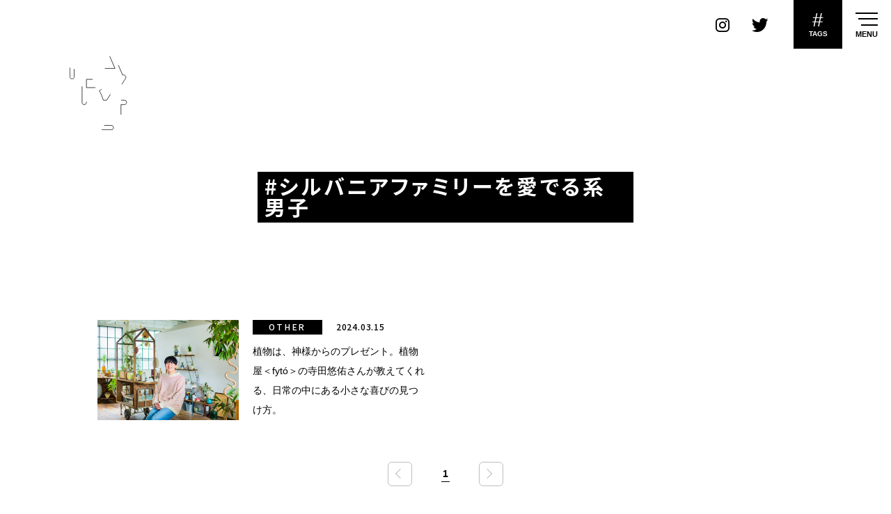

--- FILE ---
content_type: text/html; charset=UTF-8
request_url: https://marzel.jp/tag/%E3%82%B7%E3%83%AB%E3%83%90%E3%83%8B%E3%82%A2%E3%83%95%E3%82%A1%E3%83%9F%E3%83%AA%E3%83%BC%E3%82%92%E6%84%9B%E3%81%A7%E3%82%8B%E7%B3%BB%E7%94%B7%E5%AD%90/
body_size: 12523
content:
<!DOCTYPE html>
<html lang="ja" class="no-js no-svg">
<head>
<!-- Global site tag (gtag.js) - Google Analytics -->
<script async src="https://www.googletagmanager.com/gtag/js?id=G-MQ4S4HFM4H"></script>
<script>
  window.dataLayer = window.dataLayer || [];
  function gtag(){dataLayer.push(arguments);}
  gtag('js', new Date());
  gtag('config', 'G-MQ4S4HFM4H');
</script>
<!-- /Global site tag (gtag.js) - Google Analytics -->
<meta charset="UTF-8">
<meta http-equiv="X-UA-Compatible" content="IE=edge">
<meta http-equiv="content-language" content="ja">
<meta name="viewport" content="width=device-width, initial-scale=1, minimum-scale=1, maximum-scale=1, user-scalable=no">
<meta name="google" content="notranslate">
<meta name="keywords" content="MARZEL, マーゼル, カルチャー, culture, ファッション, fashion, アート, art, ミュージック, music, フード, food, 気になる, 楽しむ, 夢中, おもろい, メディア, 大阪, 神戸, 京都, 関西" />
<meta name="description" content="MARZEL（マーゼル）は、関西の気になるヒト、コト、カルチャーを発信するWEBメディア。ファッション、アート、ミュージック、フード…など、あらゆるシーンで独自の取り組みを楽しんでいるヒト、夢中のスタート地点にいるヒトを深掘りしながら紹介していきます。" />
<meta property="og:url" content="https://marzel.jp/tag/%E3%82%B7%E3%83%AB%E3%83%90%E3%83%8B%E3%82%A2%E3%83%95%E3%82%A1%E3%83%9F%E3%83%AA%E3%83%BC%E3%82%92%E6%84%9B%E3%81%A7%E3%82%8B%E7%B3%BB%E7%94%B7%E5%AD%90/" />
<meta property="og:site_name" content="MARZEL - ぼくらが今、夢中になるもの｜関西のカルチャーWEBマガジン" />
<meta property="og:title" content="シルバニアファミリーを愛でる系男子 ｜ MARZEL &#8211; ぼくらが今、夢中になるもの｜関西のカルチャーWEBマガジン" />
<meta property="og:description" content="MARZEL（マーゼル）は、関西の気になるヒト、コト、カルチャーを発信するWEBメディア。ファッション、アート、ミュージック、フード…など、あらゆるシーンで独自の取り組みを楽しんでいるヒト、夢中のスタート地点にいるヒトを深掘りしながら紹介していきます。" />
<meta property="og:image" content="https://marzel.jp/ogp.jpg">
<meta property="og:locale" content="ja_JP">
<meta property="og:type" content="article">
<meta name="twitter:title" content="シルバニアファミリーを愛でる系男子 ｜ MARZEL &#8211; ぼくらが今、夢中になるもの｜関西のカルチャーWEBマガジン" />
<meta name="twitter:description" content="MARZEL（マーゼル）は、関西の気になるヒト、コト、カルチャーを発信するWEBメディア。ファッション、アート、ミュージック、フード…など、あらゆるシーンで独自の取り組みを楽しんでいるヒト、夢中のスタート地点にいるヒトを深掘りしながら紹介していきます。" />
<meta name="twitter:card" content="summary_large_image" />
<meta name="twitter:image" content="https://marzel.jp/ogp.jpg">
<link rel="icon" type="image/x-icon" href="https://marzel.jp/wp/marzel.ico">
<link rel="shortcut icon" href="https://marzel.jp/wp/marzel.ico">
<link rel="preconnect" href="https://fonts.googleapis.com">
<link rel="preconnect" href="https://fonts.gstatic.com" crossorigin>
<link href="https://fonts.googleapis.com/css2?family=Noto+Sans+JP:wght@300;400;500;700&family=Nunito:wght@300;400;600;700&display=swap" rel="stylesheet">
<link rel="stylesheet" href="https://maxcdn.bootstrapcdn.com/font-awesome/4.7.0/css/font-awesome.min.css">
<link rel="stylesheet" href="https://marzel.jp/wp/css/slick.css">
<link rel="stylesheet" href="https://marzel.jp/wp/css/slick-theme.css">
<link rel="stylesheet" href="https://marzel.jp/wp/css/responsivenavi.css?1765122946">
<link rel="stylesheet" href="https://marzel.jp/wp/css/style.css?1765122946">
<link rel="apple-touch-icon" href="https://marzel.jp/wp/touch-icon.png">
<script>var site_url = 'https://marzel.jp/wp'; var current_page = '';</script>
<script src="https://ajax.googleapis.com/ajax/libs/jquery/1.11.1/jquery.min.js"></script>
<script src="https://ajax.googleapis.com/ajax/libs/webfont/1.6.26/webfont.js"></script>
<script src="https://cdnjs.cloudflare.com/ajax/libs/jquery-easing/1.4.1/jquery.easing.min.js"></script>
<script src="https://marzel.jp/wp/js/slick.min.js"></script>
<script src="https://marzel.jp/wp/js/addslick.js"></script>
<script src="https://marzel.jp/wp/js/responsivenavi.js"></script>
<script src="https://marzel.jp/wp/js/unveil.js"></script>
<script src="https://marzel.jp/wp/js/scrollto.js"></script>
<script src="https://marzel.jp/wp/js/script.js?1765122946"></script>
<script async src="https://pagead2.googlesyndication.com/pagead/js/adsbygoogle.js?client=ca-pub-9121861781916348" crossorigin="anonymous"></script>
<title>シルバニアファミリーを愛でる系男子 ｜ MARZEL &#8211; ぼくらが今、夢中になるもの｜関西のカルチャーWEBマガジン</title>
<meta name='robots' content='max-image-preview:large' />
<link rel='dns-prefetch' href='//s.w.org' />
		<script>
			window._wpemojiSettings = {"baseUrl":"https:\/\/s.w.org\/images\/core\/emoji\/13.1.0\/72x72\/","ext":".png","svgUrl":"https:\/\/s.w.org\/images\/core\/emoji\/13.1.0\/svg\/","svgExt":".svg","source":{"concatemoji":"https:\/\/marzel.jp\/wp\/wp-includes\/js\/wp-emoji-release.min.js?ver=5.8.12"}};
			!function(e,a,t){var n,r,o,i=a.createElement("canvas"),p=i.getContext&&i.getContext("2d");function s(e,t){var a=String.fromCharCode;p.clearRect(0,0,i.width,i.height),p.fillText(a.apply(this,e),0,0);e=i.toDataURL();return p.clearRect(0,0,i.width,i.height),p.fillText(a.apply(this,t),0,0),e===i.toDataURL()}function c(e){var t=a.createElement("script");t.src=e,t.defer=t.type="text/javascript",a.getElementsByTagName("head")[0].appendChild(t)}for(o=Array("flag","emoji"),t.supports={everything:!0,everythingExceptFlag:!0},r=0;r<o.length;r++)t.supports[o[r]]=function(e){if(!p||!p.fillText)return!1;switch(p.textBaseline="top",p.font="600 32px Arial",e){case"flag":return s([127987,65039,8205,9895,65039],[127987,65039,8203,9895,65039])?!1:!s([55356,56826,55356,56819],[55356,56826,8203,55356,56819])&&!s([55356,57332,56128,56423,56128,56418,56128,56421,56128,56430,56128,56423,56128,56447],[55356,57332,8203,56128,56423,8203,56128,56418,8203,56128,56421,8203,56128,56430,8203,56128,56423,8203,56128,56447]);case"emoji":return!s([10084,65039,8205,55357,56613],[10084,65039,8203,55357,56613])}return!1}(o[r]),t.supports.everything=t.supports.everything&&t.supports[o[r]],"flag"!==o[r]&&(t.supports.everythingExceptFlag=t.supports.everythingExceptFlag&&t.supports[o[r]]);t.supports.everythingExceptFlag=t.supports.everythingExceptFlag&&!t.supports.flag,t.DOMReady=!1,t.readyCallback=function(){t.DOMReady=!0},t.supports.everything||(n=function(){t.readyCallback()},a.addEventListener?(a.addEventListener("DOMContentLoaded",n,!1),e.addEventListener("load",n,!1)):(e.attachEvent("onload",n),a.attachEvent("onreadystatechange",function(){"complete"===a.readyState&&t.readyCallback()})),(n=t.source||{}).concatemoji?c(n.concatemoji):n.wpemoji&&n.twemoji&&(c(n.twemoji),c(n.wpemoji)))}(window,document,window._wpemojiSettings);
		</script>
		<style>
img.wp-smiley,
img.emoji {
	display: inline !important;
	border: none !important;
	box-shadow: none !important;
	height: 1em !important;
	width: 1em !important;
	margin: 0 .07em !important;
	vertical-align: -0.1em !important;
	background: none !important;
	padding: 0 !important;
}
</style>
	<link rel='stylesheet' id='wp-block-library-css'  href='https://marzel.jp/wp/wp-includes/css/dist/block-library/style.min.css?ver=5.8.12' media='all' />
<link rel='stylesheet' id='wordpress-popular-posts-css-css'  href='https://marzel.jp/wp/wp-content/plugins/wordpress-popular-posts/assets/css/wpp.css?ver=5.2.4' media='all' />
<style type="text/css">0</style></head>
<body class="responsive lowerDirectory archive post-type-post tag pid-13917 loading">
<div class="boxx-mask--01" style="opacity: 0;">
  <div id="preloader">
    <div id="preloader-icon">
      <div id="preloader-spinner-2"><svg xmlns="http://www.w3.org/2000/svg"><circle cx="20" cy="20" r="15"></circle></svg></div>
    </div>
  </div>
</div>
<div id="viewport">
<header class="unveil-00">
  <div id="siteHeader" class="responsiveNavi responsiveNavi--01 responsiveNavi-effect-afterLoading-fade responsiveNavi-effect-naviOpen-fade-1 responsiveNavi-effect-naviClose-fade-1 responsiveNavi-effect-searchOpen-fade responsiveNavi-effect-searchClose-fade responsiveNavi-effect-monitorScrollAmount-slide">
    <div class="responsiveNavi-inner">
      <div class="responsiveNavi-outerNavi responsiveNavi-navi">
        <div class="responsiveNavi-inner responsiveNavi-inner-1">
          <div class="responsiveNavi-logo responsiveNavi-logo--01"></div>
        </div>
        <div class="responsiveNavi-inner responsiveNavi-inner-2">
          <div class="responsiveNavi-sns responsiveNavi-sns--01">
            <div class="responsiveNavi-sns-contents">
              <div class="responsiveNavi-sns-item">
                <div class="responsiveNavi-sns-anchor responsiveNavi-sns-anchor_icon_instagram"><a class="icon-im-instagram-1" href="https://www.instagram.com/marzel.jp/" target="_blank"><span></span></a></div>
              </div>
              <div class="responsiveNavi-sns-item">
                <div class="responsiveNavi-sns-anchor responsiveNavi-sns-anchor_icon_twitter"><a class="icon-im-twitter-1" href="https://twitter.com/marzel_jp" target="_blank"><span></span></a></div>
              </div>
            </div>
          </div><!-- /.responsiveNavi--sns.responsiveNavi-sns--01 -->
        </div>
        <div class="responsiveNavi-inner responsiveNavi-inner-3">
          <div class="responsiveNavi-naviToggle responsiveNavi-naviToggle--02">
            <div class="responsiveNavi-naviToggle-contents">
              <div class="responsiveNavi-naviToggle-item">
                <button class="responsiveNavi-naviToggle-button" type="button">
                  <div>#</div>
                  <div>TAGS</div>
                </button>
              </div>
            </div>
          </div><!-- /.responsiveNavi-naviToggle--02 -->
        </div>
        <div class="responsiveNavi-inner responsiveNavi-inner-4">
          <div class="responsiveNavi-naviToggle responsiveNavi-naviToggle--01">
            <div class="responsiveNavi-naviToggle-contents">
              <div class="responsiveNavi-naviToggle-item">
                <button class="responsiveNavi-naviToggle-button" type="button">
                  <div class="responsiveNavi-naviToggle-line responsiveNavi-naviToggle-line-1"></div>
                  <div class="responsiveNavi-naviToggle-line responsiveNavi-naviToggle-line-2"></div>
                  <div class="responsiveNavi-naviToggle-line responsiveNavi-naviToggle-line-3"></div>
                  <span>MENU</span>
                </button>
              </div>
            </div>
          </div><!-- /.responsiveNavi-naviToggle--01 -->
        </div>
      </div><!-- /.responsiveNavi--outerNavi -->
      <div class="responsiveNavi-innerNavi responsiveNavi-navi--01">
        <nav>
          <div class="responsiveNavi-menu responsiveNavi-menu--02">
            <div class="responsiveNavi-menu-contents">
              <div class="responsiveNavi-menu-item">
                <div class="responsiveNavi-menu-inner">
                  <div class="responsiveNavi-list responsiveNavi-list--01">
                    <div class="responsiveNavi-list-contents">
                      <div class="responsiveNavi-list-item">
                        <a href="https://marzel.jp/"><strong>TOP</strong></a>
                      </div>
                      <div class="responsiveNavi-list-item">
                        <a href="https://marzel.jp/about/"><strong>ABOUT</strong></a>
                      </div>
                      <div class="responsiveNavi-list-item">
                        <a href="https://marzel.jp/contact/"><strong>CONTACT</strong></a>
                      </div>
                      <div class="responsiveNavi-list-item responsiveNavi-list-item-jp">
                        <a href="https://marzel.jp/privacypolicy/"><strong>プライバシーポリシー</strong></a>
                      </div>
                      <div class="responsiveNavi-list-item responsiveNavi-list-item-jp">
                        <a href="https://marzel.jp/terms/"><strong>利用規約</strong></a>
                      </div>
                    </div>
                  </div><!-- /.responsiveNavi-list--01 -->
                  <div class="responsiveNavi-menu-wrap">
                    <div class="responsiveNavi-sns responsiveNavi-sns--02">
                      <div class="responsiveNavi-sns-contents">
                        <div class="responsiveNavi-sns-item">
                          <div class="responsiveNavi-sns-anchor"><a href="https://www.instagram.com/marzel.jp/" target="_blank"><span><img src="https://marzel.jp/wp/img/icon_instagram_1.png" alt=""></span></a></div>
                        </div>
                        <div class="responsiveNavi-sns-item">
                          <div class="responsiveNavi-sns-anchor"><a href="https://twitter.com/marzel_jp" target="_blank"><span><img src="https://marzel.jp/wp/img/icon_twitter_1.png" alt=""></span></a></div>
                        </div>
                      </div>
                    </div><!-- /.responsiveNavi-sns--02 -->
                  </div>
                </div>
              </div>
              <div class="responsiveNavi-menu-item">
                <div class="responsiveNavi-menu-inner">
                  <div class="title--01">
                    <div class="title-contents">
                      <div class="title-item">
                        <div class="title-title"><big><strong>Category</strong></big><span>カテゴリー</span></div>
                      </div>
                    </div>
                  </div>
                  <div class="gridView--01">
                    <div class="gridView-contents">
                      <div class="gridView-item">
                        <div class="boxx--01a">
                          <div class="boxx-contents">
                            <div class="boxx-item">
                              <a href="https://marzel.jp/fashion/">
                                <div class="boxx-figure">
                                  <div class="boxx-image">
                                    <div class="boxx-pcImage"><img src="https://marzel.jp/wp/wp-content/uploads/2023/01/fashion_thum-320x320.jpg"></div>
                                    <div class="boxx-spImage"><img src="https://marzel.jp/wp/wp-content/uploads/2023/01/fashion_thum-320x320.jpg"></div>
                                  </div>
                                </div>
                                <div class="boxx-text">
                                  <div class="boxx-title"><big><strong>Fashion</strong></big><strong>ファッション</strong></div>
                                  <div class="boxx-object"><svg version="1.1" id="" xmlns="http://www.w3.org/2000/svg" xmlns:xlink="http://www.w3.org/1999/xlink" x="0px" y="0px" width="49.938px" height="5.318px" viewBox="0 0 49.938 5.318" enable-background="new 0 0 49.938 5.318" xml:space="preserve"><path fill-rule="evenodd" clip-rule="evenodd" fill="none" stroke="#000000" stroke-linecap="round" stroke-linejoin="round" stroke-miterlimit="10" d="M45.121,0.5l4.317,4.318H0.5"></path></svg></div>
                                </div>
                              </a>
                            </div>
                          </div>
                        </div>
                      </div>
                      <div class="gridView-item">
                        <div class="boxx--01a">
                          <div class="boxx-contents">
                            <div class="boxx-item">
                              <a href="https://marzel.jp/art/">
                                <div class="boxx-figure">
                                  <div class="boxx-image">
                                    <div class="boxx-pcImage"><img src="https://marzel.jp/wp/wp-content/uploads/2023/01/art_thum-320x320.jpg"></div>
                                    <div class="boxx-spImage"><img src="https://marzel.jp/wp/wp-content/uploads/2023/01/art_thum-320x320.jpg"></div>
                                  </div>
                                </div>
                                <div class="boxx-text">
                                  <div class="boxx-title"><big><strong>Art</strong></big><strong>アート</strong></div>
                                  <div class="boxx-object"><svg version="1.1" id="" xmlns="http://www.w3.org/2000/svg" xmlns:xlink="http://www.w3.org/1999/xlink" x="0px" y="0px" width="49.938px" height="5.318px" viewBox="0 0 49.938 5.318" enable-background="new 0 0 49.938 5.318" xml:space="preserve"><path fill-rule="evenodd" clip-rule="evenodd" fill="none" stroke="#000000" stroke-linecap="round" stroke-linejoin="round" stroke-miterlimit="10" d="M45.121,0.5l4.317,4.318H0.5"></path></svg></div>
                                </div>
                              </a>
                            </div>
                          </div>
                        </div>
                      </div>
                      <div class="gridView-item">
                        <div class="boxx--01a">
                          <div class="boxx-contents">
                            <div class="boxx-item">
                              <a href="https://marzel.jp/music/">
                                <div class="boxx-figure">
                                  <div class="boxx-image">
                                    <div class="boxx-pcImage"><img src="https://marzel.jp/wp/wp-content/uploads/2023/01/music_thumb-320x320.jpg"></div>
                                    <div class="boxx-spImage"><img src="https://marzel.jp/wp/wp-content/uploads/2023/01/music_thumb-320x320.jpg"></div>
                                  </div>
                                </div>
                                <div class="boxx-text">
                                  <div class="boxx-title"><big><strong>Music</strong></big><strong>ミュージック</strong></div>
                                  <div class="boxx-object"><svg version="1.1" id="" xmlns="http://www.w3.org/2000/svg" xmlns:xlink="http://www.w3.org/1999/xlink" x="0px" y="0px" width="49.938px" height="5.318px" viewBox="0 0 49.938 5.318" enable-background="new 0 0 49.938 5.318" xml:space="preserve"><path fill-rule="evenodd" clip-rule="evenodd" fill="none" stroke="#000000" stroke-linecap="round" stroke-linejoin="round" stroke-miterlimit="10" d="M45.121,0.5l4.317,4.318H0.5"></path></svg></div>
                                </div>
                              </a>
                            </div>
                          </div>
                        </div>
                      </div>
                      <div class="gridView-item">
                        <div class="boxx--01a">
                          <div class="boxx-contents">
                            <div class="boxx-item">
                              <a href="https://marzel.jp/food/">
                                <div class="boxx-figure">
                                  <div class="boxx-image">
                                    <div class="boxx-pcImage"><img src="https://marzel.jp/wp/wp-content/uploads/2023/01/food_thum-320x320.jpg"></div>
                                    <div class="boxx-spImage"><img src="https://marzel.jp/wp/wp-content/uploads/2023/01/food_thum-320x320.jpg"></div>
                                  </div>
                                </div>
                                <div class="boxx-text">
                                  <div class="boxx-title"><big><strong>Food</strong></big><strong>フード</strong></div>
                                  <div class="boxx-object"><svg version="1.1" id="" xmlns="http://www.w3.org/2000/svg" xmlns:xlink="http://www.w3.org/1999/xlink" x="0px" y="0px" width="49.938px" height="5.318px" viewBox="0 0 49.938 5.318" enable-background="new 0 0 49.938 5.318" xml:space="preserve"><path fill-rule="evenodd" clip-rule="evenodd" fill="none" stroke="#000000" stroke-linecap="round" stroke-linejoin="round" stroke-miterlimit="10" d="M45.121,0.5l4.317,4.318H0.5"></path></svg></div>
                                </div>
                              </a>
                            </div>
                          </div>
                        </div>
                      </div>
                      <div class="gridView-item">
                        <div class="boxx--01a">
                          <div class="boxx-contents">
                            <div class="boxx-item">
                              <a href="https://marzel.jp/culture/">
                                <div class="boxx-figure">
                                  <div class="boxx-image">
                                    <div class="boxx-pcImage"><img src="https://marzel.jp/wp/wp-content/uploads/2023/01/culture_thum-320x320.jpg"></div>
                                    <div class="boxx-spImage"><img src="https://marzel.jp/wp/wp-content/uploads/2023/01/culture_thum-320x320.jpg"></div>
                                  </div>
                                </div>
                                <div class="boxx-text">
                                  <div class="boxx-title"><big><strong>Culture</strong></big><strong>カルチャー</strong></div>
                                  <div class="boxx-object"><svg version="1.1" id="" xmlns="http://www.w3.org/2000/svg" xmlns:xlink="http://www.w3.org/1999/xlink" x="0px" y="0px" width="49.938px" height="5.318px" viewBox="0 0 49.938 5.318" enable-background="new 0 0 49.938 5.318" xml:space="preserve"><path fill-rule="evenodd" clip-rule="evenodd" fill="none" stroke="#000000" stroke-linecap="round" stroke-linejoin="round" stroke-miterlimit="10" d="M45.121,0.5l4.317,4.318H0.5"></path></svg></div>
                                </div>
                              </a>
                            </div>
                          </div>
                        </div>
                      </div>
                      <div class="gridView-item">
                        <div class="boxx--01a">
                          <div class="boxx-contents">
                            <div class="boxx-item">
                              <a href="https://marzel.jp/other/">
                                <div class="boxx-figure">
                                  <div class="boxx-image">
                                    <div class="boxx-pcImage"><img src="https://marzel.jp/wp/wp-content/uploads/2021/10/m_other-320x320.jpg"></div>
                                    <div class="boxx-spImage"><img src="https://marzel.jp/wp/wp-content/uploads/2021/10/m_other-320x320.jpg"></div>
                                  </div>
                                </div>
                                <div class="boxx-text">
                                  <div class="boxx-title"><big><strong>Other</strong></big><strong>その他</strong></div>
                                  <div class="boxx-object"><svg version="1.1" id="" xmlns="http://www.w3.org/2000/svg" xmlns:xlink="http://www.w3.org/1999/xlink" x="0px" y="0px" width="49.938px" height="5.318px" viewBox="0 0 49.938 5.318" enable-background="new 0 0 49.938 5.318" xml:space="preserve"><path fill-rule="evenodd" clip-rule="evenodd" fill="none" stroke="#000000" stroke-linecap="round" stroke-linejoin="round" stroke-miterlimit="10" d="M45.121,0.5l4.317,4.318H0.5"></path></svg></div>
                                </div>
                              </a>
                            </div>
                          </div>
                        </div>
                      </div>
                    </div>
                  </div><!-- /.gridView-01 -->
                </div>
              </div>
            </div>
          </div>
          <div class="responsiveNavi-menu responsiveNavi-menu--03">
            <div class="responsiveNavi-menu-contents">
              <div class="responsiveNavi-menu-item">
                <div class="responsiveNavi-menu-inner">
                  <div class="title--01">
                    <div class="title-contents">
                      <div class="title-item">
                        <div class="title-title"><big><strong>Tags</strong></big><span>タグ</span></div>
                      </div>
                    </div>
                  </div>
                  <div class="boxx-tag--01">
                    <div class="boxx-tag-contents">
<a href="https://marzel.jp/tag/awesome/" class="tag-cloud-link tag-link-63 tag-link-position-1" style="font-size: 17.452380952381px;" aria-label="awesome (13個の項目)">awesome</a>
<a href="https://marzel.jp/tag/cafe/" class="tag-cloud-link tag-link-21 tag-link-position-2" style="font-size: 17.609523809524px;" aria-label="cafe (14個の項目)">cafe</a>
<a href="https://marzel.jp/tag/cool/" class="tag-cloud-link tag-link-61 tag-link-position-3" style="font-size: 19.390476190476px;" aria-label="cool (32個の項目)">cool</a>
<a href="https://marzel.jp/tag/culture/" class="tag-cloud-link tag-link-74 tag-link-position-4" style="font-size: 23.528571428571px;" aria-label="culture (204個の項目)">culture</a>
<a href="https://marzel.jp/tag/design/" class="tag-cloud-link tag-link-64 tag-link-position-5" style="font-size: 19.704761904762px;" aria-label="design (37個の項目)">design</a>
<a href="https://marzel.jp/tag/designer/" class="tag-cloud-link tag-link-65 tag-link-position-6" style="font-size: 16.404761904762px;" aria-label="designer (8個の項目)">designer</a>
<a href="https://marzel.jp/tag/dig%e3%82%8b/" class="tag-cloud-link tag-link-44 tag-link-position-7" style="font-size: 15.880952380952px;" aria-label="digる (6個の項目)">digる</a>
<a href="https://marzel.jp/tag/dj/" class="tag-cloud-link tag-link-35 tag-link-position-8" style="font-size: 17.714285714286px;" aria-label="DJ (15個の項目)">DJ</a>
<a href="https://marzel.jp/tag/dope/" class="tag-cloud-link tag-link-58 tag-link-position-9" style="font-size: 21.066666666667px;" aria-label="dope (68個の項目)">dope</a>
<a href="https://marzel.jp/tag/fashion/" class="tag-cloud-link tag-link-30 tag-link-position-10" style="font-size: 22.166666666667px;" aria-label="fashion (112個の項目)">fashion</a>
<a href="https://marzel.jp/tag/music/" class="tag-cloud-link tag-link-34 tag-link-position-11" style="font-size: 21.119047619048px;" aria-label="music (70個の項目)">music</a>
<a href="https://marzel.jp/tag/photo/" class="tag-cloud-link tag-link-36 tag-link-position-12" style="font-size: 16.666666666667px;" aria-label="photo (9個の項目)">photo</a>
<a href="https://marzel.jp/tag/sapeur/" class="tag-cloud-link tag-link-57 tag-link-position-13" style="font-size: 13.942857142857px;" aria-label="SAPEUR (2個の項目)">SAPEUR</a>
<a href="https://marzel.jp/tag/%e3%81%8a%e6%b4%92%e8%90%bd%e3%81%a7%e5%84%aa%e9%9b%85%e3%81%aa%e7%b4%b3%e5%a3%ab%e5%8d%94%e4%bc%9a/" class="tag-cloud-link tag-link-59 tag-link-position-14" style="font-size: 13.942857142857px;" aria-label="お洒落で優雅な紳士協会 (2個の項目)">お洒落で優雅な紳士協会</a>
<a href="https://marzel.jp/tag/%e3%81%a9%e3%82%93%e3%81%aa%e8%a1%97%ef%bc%9f/" class="tag-cloud-link tag-link-71 tag-link-position-15" style="font-size: 13.942857142857px;" aria-label="どんな街？ (2個の項目)">どんな街？</a>
<a href="https://marzel.jp/tag/%e3%82%81%e3%81%a1%e3%82%83%e3%81%8f%e3%81%a1%e3%82%83%e3%81%8b%e3%81%a3%e3%81%93%e3%81%84%e3%81%84%e3%82%b9%e3%83%bc%e3%83%84/" class="tag-cloud-link tag-link-51 tag-link-position-16" style="font-size: 13.942857142857px;" aria-label="めちゃくちゃかっこいいスーツ (2個の項目)">めちゃくちゃかっこいいスーツ</a>
<a href="https://marzel.jp/tag/%e3%82%a2%e3%83%a1%e6%9d%91/" class="tag-cloud-link tag-link-40 tag-link-position-17" style="font-size: 19.495238095238px;" aria-label="アメ村 (34個の項目)">アメ村</a>
<a href="https://marzel.jp/tag/%e3%82%a2%e3%83%bc%e3%83%86%e3%82%a3%e3%82%b9%e3%83%88/" class="tag-cloud-link tag-link-50 tag-link-position-18" style="font-size: 20.857142857143px;" aria-label="アーティスト (62個の項目)">アーティスト</a>
<a href="https://marzel.jp/tag/%e3%82%a2%e3%83%bc%e3%83%88%e3%83%87%e3%82%a3%e3%83%ac%e3%82%af%e3%82%bf%e3%83%bc/" class="tag-cloud-link tag-link-66 tag-link-position-19" style="font-size: 16.142857142857px;" aria-label="アートディレクター (7個の項目)">アートディレクター</a>
<a href="https://marzel.jp/tag/%e3%82%a4%e3%83%b3%e3%82%bf%e3%83%93%e3%83%a5%e3%83%bc/" class="tag-cloud-link tag-link-15 tag-link-position-20" style="font-size: 24px;" aria-label="インタビュー (249個の項目)">インタビュー</a>
<a href="https://marzel.jp/tag/%e3%82%a8%e3%83%ac%e3%82%ac%e3%83%b3%e3%83%88%e3%81%a7%e6%84%89%e5%bf%ab%e3%81%aa%e4%bb%b2%e9%96%93%e3%81%9f%e3%81%a1/" class="tag-cloud-link tag-link-60 tag-link-position-21" style="font-size: 13.942857142857px;" aria-label="エレガントで愉快な仲間たち (2個の項目)">エレガントで愉快な仲間たち</a>
<a href="https://marzel.jp/tag/%e3%82%af%e3%83%aa%e3%82%a8%e3%82%a4%e3%83%86%e3%82%a3%e3%83%96%e3%83%87%e3%82%a3%e3%83%ac%e3%82%af%e3%82%bf%e3%83%bc/" class="tag-cloud-link tag-link-68 tag-link-position-22" style="font-size: 13px;" aria-label="クリエイティブディレクター (1個の項目)">クリエイティブディレクター</a>
<a href="https://marzel.jp/tag/%e3%82%b0%e3%83%a9%e3%83%95%e3%82%a3%e3%83%83%e3%82%af%e3%83%87%e3%82%b6%e3%82%a4%e3%83%8a%e3%83%bc/" class="tag-cloud-link tag-link-49 tag-link-position-23" style="font-size: 16.666666666667px;" aria-label="グラフィックデザイナー (9個の項目)">グラフィックデザイナー</a>
<a href="https://marzel.jp/tag/%e3%82%b3%e3%83%b3%e3%82%b4/" class="tag-cloud-link tag-link-56 tag-link-position-24" style="font-size: 13.942857142857px;" aria-label="コンゴ (2個の項目)">コンゴ</a>
<a href="https://marzel.jp/tag/%e3%82%b5%e3%83%96%e3%82%ab%e3%83%ab%e3%83%81%e3%83%a3%e3%83%bc/" class="tag-cloud-link tag-link-37 tag-link-position-25" style="font-size: 20.647619047619px;" aria-label="サブカルチャー (56個の項目)">サブカルチャー</a>
<a href="https://marzel.jp/tag/%e3%82%b5%e3%83%97%e3%83%bc%e3%83%ab/" class="tag-cloud-link tag-link-47 tag-link-position-26" style="font-size: 13.942857142857px;" aria-label="サプール (2個の項目)">サプール</a>
<a href="https://marzel.jp/tag/%e3%82%b9%e3%83%bc%e3%83%84/" class="tag-cloud-link tag-link-48 tag-link-position-27" style="font-size: 13.942857142857px;" aria-label="スーツ (2個の項目)">スーツ</a>
<a href="https://marzel.jp/tag/%e3%83%b4%e3%82%a3%e3%83%b3%e3%83%86%e3%83%bc%e3%82%b8/" class="tag-cloud-link tag-link-42 tag-link-position-28" style="font-size: 18.342857142857px;" aria-label="ヴィンテージ (20個の項目)">ヴィンテージ</a>
<a href="https://marzel.jp/tag/%e5%86%99%e7%9c%9f/" class="tag-cloud-link tag-link-76 tag-link-position-29" style="font-size: 15.880952380952px;" aria-label="写真 (6個の項目)">写真</a>
<a href="https://marzel.jp/tag/%e5%8e%9f%e7%82%b9%e7%a2%ba%e8%aa%8d%e3%81%ae%e6%97%85/" class="tag-cloud-link tag-link-55 tag-link-position-30" style="font-size: 13.942857142857px;" aria-label="原点確認の旅 (2個の項目)">原点確認の旅</a>
<a href="https://marzel.jp/tag/%e5%8f%a4%e7%9d%80/" class="tag-cloud-link tag-link-41 tag-link-position-31" style="font-size: 19.442857142857px;" aria-label="古着 (33個の項目)">古着</a>
<a href="https://marzel.jp/tag/%e5%8f%a4%e7%9d%80%e5%b1%8b%e5%8d%81%e5%9b%9b%e6%89%8d/" class="tag-cloud-link tag-link-39 tag-link-position-32" style="font-size: 16.142857142857px;" aria-label="古着屋十四才 (7個の項目)">古着屋十四才</a>
<a href="https://marzel.jp/tag/%e5%a4%a2%e3%82%92%e5%8f%b6%e3%81%88%e3%82%8b/" class="tag-cloud-link tag-link-54 tag-link-position-33" style="font-size: 13.942857142857px;" aria-label="夢を叶える (2個の項目)">夢を叶える</a>
<a href="https://marzel.jp/tag/%e5%a4%a7%e9%98%aa/" class="tag-cloud-link tag-link-67 tag-link-position-34" style="font-size: 23.004761904762px;" aria-label="大阪 (163個の項目)">大阪</a>
<a href="https://marzel.jp/tag/%e5%a4%a7%e9%98%aa%e3%81%ae%e6%96%87%e5%8c%96/" class="tag-cloud-link tag-link-75 tag-link-position-35" style="font-size: 16.87619047619px;" aria-label="大阪の文化 (10個の項目)">大阪の文化</a>
<a href="https://marzel.jp/tag/%e5%ba%83%e5%91%8a%e3%81%a8%e3%81%af%e5%bf%9c%e6%8f%b4%e3%81%99%e3%82%8b%e3%81%93%e3%81%a8/" class="tag-cloud-link tag-link-69 tag-link-position-36" style="font-size: 13px;" aria-label="広告とは応援すること (1個の項目)">広告とは応援すること</a>
<a href="https://marzel.jp/tag/%e6%80%9d%e3%81%84%e7%ab%8b%e3%81%a3%e3%81%9f%e3%82%89%e8%a1%8c%e5%8b%95/" class="tag-cloud-link tag-link-53 tag-link-position-37" style="font-size: 13px;" aria-label="思い立ったら行動 (1個の項目)">思い立ったら行動</a>
<a href="https://marzel.jp/tag/%e6%81%af%e3%82%92%e3%81%99%e3%82%8b%e3%82%88%e3%81%86%e3%81%ab%e3%83%87%e3%82%b6%e3%82%a4%e3%83%b3%e3%82%92%e3%81%99%e3%82%8b/" class="tag-cloud-link tag-link-70 tag-link-position-38" style="font-size: 13px;" aria-label="息をするようにデザインをする (1個の項目)">息をするようにデザインをする</a>
<a href="https://marzel.jp/tag/%e7%ad%8b%e3%83%88%e3%83%ac/" class="tag-cloud-link tag-link-13 tag-link-position-39" style="font-size: 13.942857142857px;" aria-label="筋トレ (2個の項目)">筋トレ</a>
<a href="https://marzel.jp/tag/%e8%87%aa%e5%88%86%e3%81%ae%e7%b5%b5%e3%81%a7%e3%82%b9%e3%83%bc%e3%83%84%e3%82%92%e4%bd%9c%e3%82%8b/" class="tag-cloud-link tag-link-52 tag-link-position-40" style="font-size: 13.942857142857px;" aria-label="自分の絵でスーツを作る (2個の項目)">自分の絵でスーツを作る</a>
<a href="https://marzel.jp/tag/%e8%89%b2%e3%81%a8%e3%82%8a%e3%81%a9%e3%82%8a/" class="tag-cloud-link tag-link-78 tag-link-position-41" style="font-size: 13px;" aria-label="色とりどり (1個の項目)">色とりどり</a>
<a href="https://marzel.jp/tag/%e8%a1%97%e3%81%ae%e6%96%87%e5%8c%96/" class="tag-cloud-link tag-link-72 tag-link-position-42" style="font-size: 18.028571428571px;" aria-label="街の文化 (17個の項目)">街の文化</a>
<a href="https://marzel.jp/tag/%e8%bf%91%e9%89%84%e3%83%90%e3%83%95%e3%82%a1%e3%83%ad%e3%83%bc%e3%82%ba%e3%81%ae%e3%82%ad%e3%83%a3%e3%83%83%e3%83%97/" class="tag-cloud-link tag-link-43 tag-link-position-43" style="font-size: 13.942857142857px;" aria-label="近鉄バファローズのキャップ (2個の項目)">近鉄バファローズのキャップ</a>
<a href="https://marzel.jp/tag/%e9%81%93%e9%a0%93%e5%a0%80/" class="tag-cloud-link tag-link-77 tag-link-position-44" style="font-size: 14.571428571429px;" aria-label="道頓堀 (3個の項目)">道頓堀</a>
<a href="https://marzel.jp/tag/%e9%8a%ad%e6%b9%af/" class="tag-cloud-link tag-link-20 tag-link-position-45" style="font-size: 16.142857142857px;" aria-label="銭湯 (7個の項目)">銭湯</a>                    </div>
                  </div>
                </div>
              </div>
            </div>
          </div>
          <div class="responsiveNavi-close responsiveNavi-close--01">
            <div class="responsiveNavi-close-contents">
              <div  class="responsiveNavi-close-item"><button><span>CLOSE</span></button></div>
            </div>
          </div>
        </nav>
      </div><!-- /.responsiveNavi--innerNavi -->
    </div>
    <div class="responsiveNavi-mask"></div><!-- /.responsiveNavi--mask -->
  </div>
  <div class="responsiveNavi-bg responsiveNavi-bg--01"></div>
</header>
<main>
  <div class="contents">
    <div class="contents-header">
      <div class="mainVisual--03a mainVisual_type_hash">

                <div class="mainVisual-sns--01">
          <div class="mainVisual-sns-contents">
            <div class="mainVisual-sns-item">
              <div class="mainVisual-sns-anchor mainVisual-sns--anchor_icon_instagram"><a class="icon-im-instagram-1" href="#" target="_blank"><span></span></a></div>
            </div>
            <div class="mainVisual-sns-item">
              <div class="mainVisual-sns-anchor mainVisual-sns--anchor_icon_twitter"><a class="icon-im-twitter-1" href="#" target="_blank"><span></span></a></div>
            </div>
          </div>
        </div>

        <div class="wrap--01">
          <div class="wrap--w1100">
            <div class="mainVisual-contents">
              <div class="mainVisual-item">
                <div class="mainVisual-image">
                  <div class="mainVisual-pcImage"></div>
                  <div class="mainVisual-spImage"></div>
                </div>
                <div class="mainVisual-text">
                  <div class="mainVisual-title">シルバニアファミリーを愛でる系男子</div>
                  <!--<div class="mainVisual-sentence"></div>-->
                </div>
              </div>
              <h1 class="mainVisual--object mainVisual--object-1 mainVisual_animation_logo_1"><a href="https://marzel.jp"><svg version="1.1" id="" xmlns="http://www.w3.org/2000/svg" xmlns:xlink="http://www.w3.org/1999/xlink" x="0px" y="0px" viewBox="0 0 154.51 194.78" style="" xml:space="preserve" preserveAspectRatio="none"><style type="text/css">  .st0{fill:none;stroke:#040000;stroke-width:1.2482;stroke-linecap:round;stroke-linejoin:round;stroke-miterlimit:10;}</style><path class="st0" d="M0.62,46.13v20.9c0,6.98,10.41,6.98,10.41,0V25.48l17.39,29.15c1.98,3.23,6.98,3.23,8.95,0l17.28-29.15  l0.09,37.51l-19.71,0.08c-2.92,0-5.21,2.29-5.21,5.21L29.8,90.88 M125.08,84.6l8.55-13.61c2.08-3.33-0.52-8.02-4.37-8.02h-2.74  L100.76,3.51c-1.67-3.85-7.91-3.85-9.58,0L65.17,63.53l-0.1-56.89c0-4.79-7.29-6.77-9.68-2.71L32.9,41.72L10.31,3.93  c-2.5-4.06-9.68-2.08-9.68,2.71v39.49 M122.62,157.13v-23.36h8.2c6.98,0,6.98-10.41,0-10.41h-13.09c-0.21-0.01-0.41-0.01-0.62,0  h-16.38l24.35-38.76 M77.25,194.16h22.19c6.98,0,6.98-10.41,0-10.41H65.08v-19.78h23.74c6.98,0,6.98-10.41,0-10.41H65.08v-19.78  h10.96c0.2,0.01,0.39,0.01,0.59,0h14.62h8.19h12.77v55.18c0,2.92,2.29,5.21,5.21,5.21h31.23c6.98,0,6.98-10.41,0-10.41h-26.03  v-26.62 M29.8,90.88l-0.07,37.69c0,6.98,10.41,6.98,10.41,0v-24.99h18.22c4.19,3.29,7.06,7.29,11.15,19.78h-9.64  c-2.92,0-5.21,2.29-5.21,5.21v29.64c-0.04,0.37,0,0.73,0,1.1v29.64c0,2.92,2.29,5.21,5.21,5.21h17.38 M95.97,18.71l12.36,28.53  H83.61L95.97,18.71z M60.95,93.15c-0.61-0.11-1.21-0.09-1.77,0.02l-19.02,0.08V73.38h19.99c6.04,0,11.25,4.27,11.25,10v0.1  C71.38,88.88,66.58,92.84,60.95,93.15z M97.02,109.61l-8.64,13.75h-7.93c-3.63-11.78-6.64-18.15-9.76-22.3  c6.69-3.48,11.1-10.19,11.1-17.68c0-6.03-2.76-11.5-7.23-15.26l4.53-10.47h33.74h0l2.3,5.32H92.92c-6.98,0-6.98,10.41,0,10.41h26.86  L97.02,109.61"></path><style data-made-with="vivus-instant">.frGebYsB_0{stroke-dasharray:1792 1794;stroke-dashoffset:1793;animation:frGebYsB_draw 2000ms ease-in-out 1000ms forwards;}@keyframes frGebYsB_draw{100%{stroke-dashoffset:0;}}@keyframes frGebYsB_fade{0%{stroke-opacity:1;}94.44444444444444%{stroke-opacity:1;}100%{stroke-opacity:0;}}</style></svg></a></h1>
            </div>
          </div>
        </div>
      </div>
    </div><!-- /.contents--header -->
    <div id="responsiveNavi-display" class="contents-main">
      <div class="contents-inner">
        <section id="section-article-1">
          <div class="gridView--01 gridView_col_2 gridView_cols_x60y40 gridView_col_sp_1 gridView_cols_sp_x0y50">
            <div class="wrap--01">
              <div class="wrap--w1000">
                <div class="gridView-contents">
                  <div class="gridView-item">
                    <div class="boxx--03">
                      <div class="boxx-contents">
                        <div class="boxx-item">
                          <a href="https://marzel.jp/other/post2024031513917/">
                            <div class="boxx-image">
                              <div class="boxx-pcImage"><img width="388" height="275" src="https://marzel.jp/wp/wp-content/uploads/2024/03/fyto_thumb-388x275.jpg" class="attachment-g size-g wp-post-image" alt="" loading="lazy" /></div>
                              <div class="boxx-spImage"><img width="388" height="275" src="https://marzel.jp/wp/wp-content/uploads/2024/03/fyto_thumb-388x275.jpg" class="attachment-g size-g wp-post-image" alt="" loading="lazy" /></div>
                            </div>
                            <div class="boxx-text">
                              <div class="boxx-title">植物は、神様からのプレゼント。植物屋＜fytó＞の寺田悠佑さんが教えてくれる、日常の中にある小さな喜びの見つけ方。</div>
                              <div class="boxx-remarks remarks--01 remarks_align_left remarks_sp_align_left">
                                <div class="remarks-category">
                                  <div>other</div>
                                </div>
                                <div class="remarks-date"><time>2024.03.15</time></div>
                              </div>
                            </div>
                          </a>
                        </div>
                      </div>
                    </div>
                  </div>
                </div>
              </div>
            </div>
          </div><!-- /.gridView-01 -->
          <div id="pageNavi" class="pageNavi-01">
            <div data-max_num_pages="1" data-paged="1">
              <div class='wp-pagenavi' role='navigation'>
<span class='pages'>1 / 1</span><span aria-current='page' class='current'>1</span>
</div>            </div>
          </div>
        </section>
        <section id="section-category-1">
          <div class="title--01">
            <div class="wrap--01">
              <div class="wrap--w1600">
                <div class="title-contents">
                  <div class="title-item">
                    <div class="title-title"><big><strong>Category</strong></big><span>カテゴリー</span></div>
                  </div>
                </div>
              </div>
            </div>
          </div>
          <div class="gridView--01 gridView_col_6 gridView_cols_x30y0 gridView_col_sp_3 gridView_cols_sp_x12y16 gridView_alignX_sp_center">
            <div class="wrap--01">
              <div class="wrap--w1000">
                <div class="gridView-contents">
                  <div class="gridView-item">
                    <div class="boxx--01b">
                      <div class="boxx-contents">
                        <div class="boxx-item">
                          <a href="https://marzel.jp/fashion/">
                            <div class="boxx-figure">
                              <div class="boxx-image"><img src="https://marzel.jp/wp/wp-content/uploads/2023/01/fashion_thum.jpg?"></div>
                            </div>
                            <div class="boxx-text">
                              <div class="boxx-title"><big><strong>Fashion</strong></big><strong>ファッション</strong></div>
                              <div class="boxx-object"><svg version="1.1" id="" xmlns="http://www.w3.org/2000/svg" xmlns:xlink="http://www.w3.org/1999/xlink" x="0px" y="0px" width="49.938px" height="5.318px" viewBox="0 0 49.938 5.318" enable-background="new 0 0 49.938 5.318" xml:space="preserve"><path fill-rule="evenodd" clip-rule="evenodd" fill="none" stroke="#000000" stroke-linecap="round" stroke-linejoin="round" stroke-miterlimit="10" d="M45.121,0.5l4.317,4.318H0.5"></path></svg></div>
                            </div>
                          </a>
                        </div>
                      </div>
                    </div>
                  </div>
                  <div class="gridView-item">
                    <div class="boxx--01b">
                      <div class="boxx-contents">
                        <div class="boxx-item">
                          <a href="https://marzel.jp/art/">
                            <div class="boxx-figure">
                              <div class="boxx-image"><img src="https://marzel.jp/wp/wp-content/uploads/2023/01/art_thum.jpg?"></div>
                            </div>
                            <div class="boxx-text">
                              <div class="boxx-title"><big><strong>Art</strong></big><strong>アート</strong></div>
                              <div class="boxx-object"><svg version="1.1" id="" xmlns="http://www.w3.org/2000/svg" xmlns:xlink="http://www.w3.org/1999/xlink" x="0px" y="0px" width="49.938px" height="5.318px" viewBox="0 0 49.938 5.318" enable-background="new 0 0 49.938 5.318" xml:space="preserve"><path fill-rule="evenodd" clip-rule="evenodd" fill="none" stroke="#000000" stroke-linecap="round" stroke-linejoin="round" stroke-miterlimit="10" d="M45.121,0.5l4.317,4.318H0.5"></path></svg></div>
                            </div>
                          </a>
                        </div>
                      </div>
                    </div>
                  </div>
                  <div class="gridView-item">
                    <div class="boxx--01b">
                      <div class="boxx-contents">
                        <div class="boxx-item">
                          <a href="https://marzel.jp/music/">
                            <div class="boxx-figure">
                              <div class="boxx-image"><img src="https://marzel.jp/wp/wp-content/uploads/2023/01/music_thumb.jpg?"></div>
                            </div>
                            <div class="boxx-text">
                              <div class="boxx-title"><big><strong>Music</strong></big><strong>ミュージック</strong></div>
                              <div class="boxx-object"><svg version="1.1" id="" xmlns="http://www.w3.org/2000/svg" xmlns:xlink="http://www.w3.org/1999/xlink" x="0px" y="0px" width="49.938px" height="5.318px" viewBox="0 0 49.938 5.318" enable-background="new 0 0 49.938 5.318" xml:space="preserve"><path fill-rule="evenodd" clip-rule="evenodd" fill="none" stroke="#000000" stroke-linecap="round" stroke-linejoin="round" stroke-miterlimit="10" d="M45.121,0.5l4.317,4.318H0.5"></path></svg></div>
                            </div>
                          </a>
                        </div>
                      </div>
                    </div>
                  </div>
                  <div class="gridView-item">
                    <div class="boxx--01b">
                      <div class="boxx-contents">
                        <div class="boxx-item">
                          <a href="https://marzel.jp/food/">
                            <div class="boxx-figure">
                              <div class="boxx-image"><img src="https://marzel.jp/wp/wp-content/uploads/2023/01/food_thum.jpg?"></div>
                            </div>
                            <div class="boxx-text">
                              <div class="boxx-title"><big><strong>Food</strong></big><strong>フード</strong></div>
                              <div class="boxx-object"><svg version="1.1" id="" xmlns="http://www.w3.org/2000/svg" xmlns:xlink="http://www.w3.org/1999/xlink" x="0px" y="0px" width="49.938px" height="5.318px" viewBox="0 0 49.938 5.318" enable-background="new 0 0 49.938 5.318" xml:space="preserve"><path fill-rule="evenodd" clip-rule="evenodd" fill="none" stroke="#000000" stroke-linecap="round" stroke-linejoin="round" stroke-miterlimit="10" d="M45.121,0.5l4.317,4.318H0.5"></path></svg></div>
                            </div>
                          </a>
                        </div>
                      </div>
                    </div>
                  </div>
                  <div class="gridView-item">
                    <div class="boxx--01b">
                      <div class="boxx-contents">
                        <div class="boxx-item">
                          <a href="https://marzel.jp/culture/">
                            <div class="boxx-figure">
                              <div class="boxx-image"><img src="https://marzel.jp/wp/wp-content/uploads/2023/01/culture_thum.jpg?"></div>
                            </div>
                            <div class="boxx-text">
                              <div class="boxx-title"><big><strong>Culture</strong></big><strong>カルチャー</strong></div>
                              <div class="boxx-object"><svg version="1.1" id="" xmlns="http://www.w3.org/2000/svg" xmlns:xlink="http://www.w3.org/1999/xlink" x="0px" y="0px" width="49.938px" height="5.318px" viewBox="0 0 49.938 5.318" enable-background="new 0 0 49.938 5.318" xml:space="preserve"><path fill-rule="evenodd" clip-rule="evenodd" fill="none" stroke="#000000" stroke-linecap="round" stroke-linejoin="round" stroke-miterlimit="10" d="M45.121,0.5l4.317,4.318H0.5"></path></svg></div>
                            </div>
                          </a>
                        </div>
                      </div>
                    </div>
                  </div>
                  <div class="gridView-item">
                    <div class="boxx--01b">
                      <div class="boxx-contents">
                        <div class="boxx-item">
                          <a href="https://marzel.jp/other/">
                            <div class="boxx-figure">
                              <div class="boxx-image"><img src="https://marzel.jp/wp/wp-content/uploads/2021/10/m_other.jpg?"></div>
                            </div>
                            <div class="boxx-text">
                              <div class="boxx-title"><big><strong>Other</strong></big><strong>その他</strong></div>
                              <div class="boxx-object"><svg version="1.1" id="" xmlns="http://www.w3.org/2000/svg" xmlns:xlink="http://www.w3.org/1999/xlink" x="0px" y="0px" width="49.938px" height="5.318px" viewBox="0 0 49.938 5.318" enable-background="new 0 0 49.938 5.318" xml:space="preserve"><path fill-rule="evenodd" clip-rule="evenodd" fill="none" stroke="#000000" stroke-linecap="round" stroke-linejoin="round" stroke-miterlimit="10" d="M45.121,0.5l4.317,4.318H0.5"></path></svg></div>
                            </div>
                          </a>
                        </div>
                      </div>
                    </div>
                  </div>
                </div>
              </div>
            </div>
          </div>
        </section>
<section id="section-prBottom-1">
<div class="wrap--01">
<div class="wrap--w1600">
<!--
<div class="gridView--01 gridView_col_2 gridView_cols_x160y40 gridView_col_sp_2 gridView_cols_sp_x15y15">
 <div class="wrap--w1100">
  <div class="gridView-contents">
    <div class="gridView-item">
      <a href="#">
        <div class="gridView-image">
          <div class="img--01">
            <div class="img-contents">
              <div class="img-item"><img src="https://marzel.jp/wp/img/pr_3.png"></div>
            </div>
          </div>
        </div>
      </a>
    </div>
    <div class="gridView-item">
      <a href="#">
        <div class="gridView-image">
          <div class="img--01">
            <div class="img-contents">
              <div class="img-item"><img src="https://marzel.jp/wp/img/pr_3.png"></div>
            </div>
          </div>
        </div>
      </a>
    </div>
  </div>
 </div>
</div>
--></div>
</div>
</section>
      </div>
    </div>
  </div>
</main>
<section class="c-tagcloud">
  <ul>
<li class='c-tagcloud__item c-tagcloud__item--25'><a href='https://marzel.jp/tag/raycoal/'>#RAY COAL</a></li><li class='c-tagcloud__item c-tagcloud__item--16'><a href='https://marzel.jp/tag/%e3%83%9f%e3%83%8a%e3%83%9f/'>#ミナミ</a></li><li class='c-tagcloud__item c-tagcloud__item--20'><a href='https://marzel.jp/tag/cazicazi/'>#cazicazi</a></li><li class='c-tagcloud__item c-tagcloud__item--4'><a href='https://marzel.jp/tag/%e3%82%b5%e3%83%96%e3%82%ab%e3%83%ab%e3%83%81%e3%83%a3%e3%83%bc/'>#サブカルチャー</a></li><li class='c-tagcloud__item c-tagcloud__item--5'><a href='https://marzel.jp/tag/design/'>#design</a></li><li class='c-tagcloud__item c-tagcloud__item--24'><a href='https://marzel.jp/tag/%e3%83%af%e3%82%af%e3%83%af%e3%82%af/'>#ワクワク</a></li><li class='c-tagcloud__item c-tagcloud__item--24'><a href='https://marzel.jp/tag/%e4%b8%ad%e5%b4%8e%e7%94%ba/'>#中崎町</a></li><li class='c-tagcloud__item c-tagcloud__item--12'><a href='https://marzel.jp/tag/%e3%83%95%e3%82%a1%e3%83%83%e3%82%b7%e3%83%a7%e3%83%b3%e3%83%96%e3%83%a9%e3%83%b3%e3%83%89/'>#ファッションブランド</a></li><li class='c-tagcloud__item c-tagcloud__item--24'><a href='https://marzel.jp/tag/%e9%96%a2%e8%a5%bf%e3%83%95%e3%82%a1%e3%83%83%e3%82%b7%e3%83%a7%e3%83%b3%e3%82%b7%e3%83%bc%e3%83%b3/'>#関西ファッションシーン</a></li><li class='c-tagcloud__item c-tagcloud__item--3'><a href='https://marzel.jp/tag/%e3%82%a2%e3%83%bc%e3%83%86%e3%82%a3%e3%82%b9%e3%83%88/'>#アーティスト</a></li><li class='c-tagcloud__item c-tagcloud__item--18'><a href='https://marzel.jp/tag/%e3%83%95%e3%83%aa%e3%83%bc%e3%82%b9%e3%82%bf%e3%82%a4%e3%83%ab/'>#フリースタイル</a></li><li class='c-tagcloud__item c-tagcloud__item--1'><a href='https://marzel.jp/tag/%e5%a4%a7%e9%98%aa/'>#大阪</a></li><li class='c-tagcloud__item c-tagcloud__item--24'><a href='https://marzel.jp/tag/imazine/'>#IMA:ZINE</a></li><li class='c-tagcloud__item c-tagcloud__item--22'><a href='https://marzel.jp/tag/%e3%81%bc%e3%81%8f%e3%82%89%e3%81%ae%e3%82%a2%e3%83%a1%e6%9d%91%e3%82%a8%e3%83%88%e3%82%bb%e3%83%88%e3%83%a9/'>#ぼくらのアメ村エトセトラ</a></li><li class='c-tagcloud__item c-tagcloud__item--9'><a href='https://marzel.jp/tag/shop/'>#SHOP</a></li><li class='c-tagcloud__item c-tagcloud__item--10'><a href='https://marzel.jp/tag/%e3%82%b0%e3%83%ab%e3%83%bc%e3%83%b4%e6%84%9f/'>#グルーヴ感</a></li><li class='c-tagcloud__item c-tagcloud__item--20'><a href='https://marzel.jp/tag/%e3%82%b3%e3%83%ad%e3%83%8a%e7%a6%8d/'>#コロナ禍</a></li><li class='c-tagcloud__item c-tagcloud__item--13'><a href='https://marzel.jp/tag/%e3%82%b9%e3%83%88%e3%83%aa%e3%83%bc%e3%83%88/'>#ストリート</a></li><li class='c-tagcloud__item c-tagcloud__item--6'><a href='https://marzel.jp/tag/%e3%82%a2%e3%83%a1%e6%9d%91/'>#アメ村</a></li><li class='c-tagcloud__item c-tagcloud__item--22'><a href='https://marzel.jp/tag/%e3%80%8c%e8%a1%97%e3%80%8d%e3%81%a8%e3%80%8c%e3%82%a2%e3%83%bc%e3%83%88%e3%80%8d%e3%81%a8%e3%80%8c%e4%ba%ba%e3%80%8d/'>#「街」と「アート」と「人」</a></li><li class='c-tagcloud__item c-tagcloud__item--13'><a href='https://marzel.jp/tag/%e3%83%b4%e3%82%a3%e3%83%b3%e3%83%86%e3%83%bc%e3%82%b8/'>#ヴィンテージ</a></li><li class='c-tagcloud__item c-tagcloud__item--27'><a href='https://marzel.jp/tag/%e3%83%9e%e3%83%a6%e3%83%aa%e3%82%ab%e3%81%ae%e3%81%86%e3%81%aa%e3%81%92%e3%82%8d%e3%82%8a%e3%82%93%ef%bc%81%ef%bc%81/'>#マユリカのうなげろりん！！</a></li><li class='c-tagcloud__item c-tagcloud__item--11'><a href='https://marzel.jp/tag/%e3%82%ae%e3%83%a3%e3%83%a9%e3%83%aa%e3%83%bc/'>#ギャラリー</a></li><li class='c-tagcloud__item c-tagcloud__item--20'><a href='https://marzel.jp/tag/%e3%82%bb%e3%83%ac%e3%82%af%e3%83%88%e3%82%b7%e3%83%a7%e3%83%83%e3%83%97/'>#セレクトショップ</a></li><li class='c-tagcloud__item c-tagcloud__item--8'><a href='https://marzel.jp/tag/%e3%82%ab%e3%83%83%e3%82%b3%e3%81%84%e3%81%84/'>#カッコいい</a></li><li class='c-tagcloud__item c-tagcloud__item--2'><a href='https://marzel.jp/tag/dope/'>#dope</a></li><li class='c-tagcloud__item c-tagcloud__item--23'><a href='https://marzel.jp/tag/%e5%8f%a4%e8%b0%b7%e3%81%95%e3%82%93/'>#古谷さん</a></li><li class='c-tagcloud__item c-tagcloud__item--26'><a href='https://marzel.jp/tag/%e9%85%92%e5%a0%b4%e6%84%9b/'>#酒場愛</a></li><li class='c-tagcloud__item c-tagcloud__item--29'><a href='https://marzel.jp/tag/%e9%96%a2%e8%a5%bf%e3%82%ab%e3%83%ab%e3%83%81%e3%83%a3%e3%83%bc/'>#関西カルチャー</a></li><li class='c-tagcloud__item c-tagcloud__item--28'><a href='https://marzel.jp/tag/%e9%96%a2%e8%a5%bf%e4%ba%ba%e3%83%9e%e3%82%a4%e3%83%b3%e3%83%89/'>#関西人マインド</a></li><li class='c-tagcloud__item c-tagcloud__item--19'><a href='https://marzel.jp/tag/%e3%82%a4%e3%83%bc%e3%82%b0%e3%83%ab%e9%87%8e%e6%9d%91/'>#イーグル野村</a></li><li class='c-tagcloud__item c-tagcloud__item--8'><a href='https://marzel.jp/tag/%e3%83%95%e3%82%a1%e3%83%83%e3%82%b7%e3%83%a7%e3%83%b3%e3%82%b9%e3%83%8a%e3%83%83%e3%83%97/'>#ファッションスナップ</a></li><li class='c-tagcloud__item c-tagcloud__item--15'><a href='https://marzel.jp/tag/%e8%a1%97%e3%81%ae%e6%96%87%e5%8c%96/'>#街の文化</a></li><li class='c-tagcloud__item c-tagcloud__item--21'><a href='https://marzel.jp/tag/%e3%82%a2%e3%83%91%e3%83%ac%e3%83%ab%e4%ba%ba%e7%94%9f/'>#アパレル人生</a></li><li class='c-tagcloud__item c-tagcloud__item--7'><a href='https://marzel.jp/tag/%e5%8f%a4%e7%9d%80/'>#古着</a></li><li class='c-tagcloud__item c-tagcloud__item--24'><a href='https://marzel.jp/tag/%e9%8a%ad%e6%b9%af/'>#銭湯</a></li><li class='c-tagcloud__item c-tagcloud__item--27'><a href='https://marzel.jp/tag/%e3%82%bf%e3%83%88%e3%82%a5%e3%83%bc%e3%83%95%e3%83%a9%e3%83%83%e3%82%b7%e3%83%a5/'>#タトゥーフラッシュ</a></li><li class='c-tagcloud__item c-tagcloud__item--22'><a href='https://marzel.jp/tag/%e9%9f%b3%e6%a5%bd%e3%82%b7%e3%83%bc%e3%83%b3/'>#音楽シーン</a></li><li class='c-tagcloud__item c-tagcloud__item--14'><a href='https://marzel.jp/tag/pop-up/'>#POP UP</a></li><li class='c-tagcloud__item c-tagcloud__item--27'><a href='https://marzel.jp/tag/%e3%82%81%e3%81%a3%e3%81%a1%e3%82%83%e3%81%84%e3%81%84%e3%82%84%e3%82%93%ef%bc%81/'>#めっちゃいいやん！</a></li><li class='c-tagcloud__item c-tagcloud__item--17'><a href='https://marzel.jp/tag/the%e3%83%a2%e3%83%b3%e3%82%b4%e3%83%aa%e3%82%a2%e3%83%b3%e3%83%81%e3%83%a7%e3%83%83%e3%83%97%e3%82%b9/'>#THEモンゴリアンチョップス</a></li><li class='c-tagcloud__item c-tagcloud__item--27'><a href='https://marzel.jp/tag/%e8%90%bd%e8%aa%9e/'>#落語</a></li>  </ul>
</section>

<footer>
  <div class="siteFooter-01">
    <div class="siteFooter--header">
      <div class="siteFooter--scrollToTop siteFooter--scrollToTop-1">
        <div class="siteFooter--inner"><a href="#viewport"><span></span></a></div>
      </div>
      <div class="siteFooter--scrollToTop siteFooter--scrollToTop-3"><a href="#"><span></span></a></div>
    </div>
    <div class="wrap-01">
      <div class="wrap-w1000">
        <div class="siteFooter--main">
          <div class="siteFooter--image"><img src="https://marzel.jp/wp/img/logo_2.png"></div>
        </div>
      </div>
    </div>
    <div class="siteFooter--footer">
      <div class="wrap-01">
        <div class="wrap-w1000">
          <div class="siteFooter--copy">COPYRIGHT<span class="icon-im-copy-1"></span>MARZEL ALL RIGHTS RESERVED.</div>
          <div class="siteFooter--mask"></div>
        </div>
      </div>
    </div>
  </div>
</footer>
<div class="boxx-n--01">
  <div><button class="tags"><img src="https://marzel.jp/wp/img/n_2.png"></button></div>
  <div><button class="menu"><img src="https://marzel.jp/wp/img/n_1.png"></button></div>
</div>
</div><!-- #viewport -->
<script id='wpp-json' type="application/json">
{"sampling_active":0,"sampling_rate":100,"ajax_url":"https:\/\/marzel.jp\/wp-json\/wordpress-popular-posts\/v1\/popular-posts","ID":0,"token":"599281a700","lang":0,"debug":0}
</script>
<script src='https://marzel.jp/wp/wp-content/plugins/wordpress-popular-posts/assets/js/wpp.min.js?ver=5.2.4' id='wpp-js-js'></script>
<script src="https://rise.enhance.co.jp/eot.js?eotId=EOT-6PH8DI6X"></script>
</body>
</html>

--- FILE ---
content_type: text/html; charset=utf-8
request_url: https://rise.enhance.co.jp/eot.js?eotId=EOT-6PH8DI6X
body_size: 13104
content:
(()=>{let N={fmts:{"68835d23d974545e981f23a6":{name:"WIPE",device:"PC",status:"ACTIVE",positionId:"",position:{articleBodySelector:"",adPosSelector:"",position:"",articleBodyMaximumAds:"",articleBodyViewPortAdInterval:"",articleBodyExclusionLocations:[],positionExclusionLocations:"",margin:"",positionMargin:"",adNotation:"",adNotationColor:"",adNotationFont:"",adNotationFontSize:""},tags:{"68835dc1d974545e981f2401":{escapedHtml:'<div class="onetag-wipe-banner-wrapper"><script type="text/javascript">var microadCompass=microadCompass||{};microadCompass.queue=microadCompass.queue||[]<\/script><script type="text/javascript" charset="UTF-8" src="//j.microad.net/js/compass.js" onload="(new microadCompass.AdInitializer).initialize()" async><\/script><div id="11a91ea2bb9668704e69f0aba048fe3c"><script type="text/javascript">microadCompass.queue.push({spot:"11a91ea2bb9668704e69f0aba048fe3c"})<\/script></div></div><script>(()=>{let l="WIPE",d=(P("SCRIPT_LOADED"),"68835dc1d974545e981f2401"),y="EOT-6PH8DI6X-WIPE-68835dc1d974545e981f2401",a=1,g="INSTANT",x="LEFT_BOTTOM",h="TOP_LEFT",m={r:255,g:255,b:255,a:1},T="",b=.8,f=!0,c=15,u=80,R=5,s="PRECISE",E=0,B=!1,L,O,w="",I={r:175,g:175,b:175,a:100},_=50,t=window.tagInfor,e=!1,i="";function r(){"SLIDE"==g?"RIGHT_BOTTOM"==x||"RIGHT_CENTER"==x||"RIGHT_TOP"==x?(document.getElementById(y).style.right="0",document.getElementById(y).classList.remove("slide-in"),setTimeout(function(){document.getElementById(y).classList.add("slide-out")},1e3)):"LEFT_BOTTOM"!=x&&"LEFT_CENTER"!=x&&"LEFT_TOP"!=x||(document.getElementById(y).style.left="0",document.getElementById(y).classList.remove("slide-in-left"),setTimeout(function(){document.getElementById(y).classList.add("slide-out-left")},1e3)):document.getElementById(y).style.display="none",setTimeout(function(){"SLIDE"==g&&(document.getElementById(y).style.display="none",document.getElementsByClassName("wipe-banner-wrapper")[0].classList.add("display-none"))},1e4)}function v(){var t="#"+y+" #close-banner-ad",e="#"+y+" #btn-close-ad";y&&document.querySelector(t)?"APPROXIMATE"===s?document.querySelector(t)&&document.querySelector(t).addEventListener("click",function(t){r(),P("BANNER_CLOSED",O)}):document.querySelector(e)&&document.querySelector(e).addEventListener("click",function(t){r(),P("BANNER_CLOSED",O)}):"APPROXIMATE"===s?document.getElementById("close-banner-ad")&&document.getElementById("close-banner-ad").addEventListener("click",function(t){r(),P("BANNER_CLOSED",O)}):document.getElementById("btn-close-ad")&&document.getElementById("btn-close-ad").addEventListener("click",function(t){r(),P("BANNER_CLOSED",O)})}if(e)L=setInterval(o,200);else{let e=null;t&&t.length&&t.forEach(function(t){t&&t.id&&t.id==d&&(e=t)}),!e||e.hasOwnProperty("isValidRequestUrl")&&(0==e.isValidRequestUrl||"false"==e.isValidRequestUrl)||(P("BANNER_DETECTING"),L=setInterval(o,50))}function o(){if(5e3<E){if(clearInterval(L),P("BANNER_NOT_FOUND",O),console.log("handlePassback"),w){for(var s=document.createElement("div"),s=(s.innerHTML=w,window.top.document.body.append(s),s.getElementsByTagName("script")),t=Array.from(s),e=t.length-1;0<=e;e--){var l=t.shift(),i=document.createElement("script");l.src?(i.type="text/javascript",i.src=l.src,l.async&&(i.async=!0,l.onload)&&(i.onload=l.onload),l.parentNode.appendChild(i),l.parentNode.removeChild(l)):l.innerHTML&&(i.innerHTML=l.innerHTML,window.eval(i.innerHTML))}s=document.getElementById(y),s=(s&&s.remove(),document.getElementsByClassName("wipe-banner-wrapper"));s&&s.length&&(s=s[0].parentElement.parentElement)&&s.remove()}}else if(!B){if(B=!0,E+=50,O=document.getElementById(y)){O.style.width="0px",O.style.height="0px",O.style.visibility="hidden";O.querySelector(\'[id^="div-gpt-ad-"]\');let e=[];if((e=O.getElementsByTagName("iframe"))&&0<e.length){let t=e[0];if(t.offsetHeight<=1&&t.offsetWidth<=1&&t.getBoundingClientRect()&&t.getBoundingClientRect().height<=1&&t.getBoundingClientRect().width<=1)return void(B=!1);s=t.contentWindow.document;if(!s)return void(B=!1);var r=s.getElementsByTagName("div"),o=s.getElementsByTagName("iframe"),n=s.getElementsByTagName("a");if(n&&n.length){n=n[0];if(0==n.offsetHeight&&n.getBoundingClientRect()&&0==n.getBoundingClientRect().height)return void(B=!1)}else if(r&&r.length){var p,n=r[0];if(0==n.offsetHeight&&n.getBoundingClientRect()&&0==n.getBoundingClientRect().height){if(!o||!o.length)return void(B=!1);if((p=o[0]).offsetHeight<=1&&p.getBoundingClientRect()&&p.getBoundingClientRect().height<=1)return void(B=!1)}}else if(o&&o.length)if((p=o[0]).offsetHeight<=1&&p.getBoundingClientRect()&&p.getBoundingClientRect().height<=1)return void(B=!1);clearInterval(L),O.classList.add("rise-wipe-wrapper"),window.postMessage({tagId:d,bannerDemand:1},"*"),P("BANNER_DISPLAYED"),C(),B=!1}}B=!1}}function N(){if(i&&document&&!e){let e=setInterval(()=>{var t;document&&(document.head.querySelector("#rise-extend-css")?clearInterval(e):((t=document.createElement("style")).id="rise-extend-css",t.textContent=i,document.head.appendChild(t)))},100)}}function C(e){(O=e?document.getElementById(e):O).style.display="flex",O.style.position="fixed",O.style.zIndex=1e6,O.style.visibility="visible",O.style.paddingTop="20px",O.style.width="unset",O.style.height="unset",N();e=O.getElementsByTagName("iframe");if(e&&0<e.length){var e=e[0],s=e.getBoundingClientRect().width,l=e.getBoundingClientRect().height;if(1<s&&1<l){var s="",e=((s=I&&(I.r||I.g||I.b)?"rgba("+I.r+","+I.g+","+I.b+","+_+"%)":s)&&(e.style.backgroundColor=s),a,.54*(l-a*l)),i=(f||(T&&T.r&&T.g&&T.b?O.style.border="solid 1.5px rgba("+T.r+","+T.g+","+T.b+","+T.a+")":O.style.border="1.5px solid rgb(175,175,175)",O.style.paddingTop="0px"),document.createElement("div")),r=(i.id="close-banner-ad",i.style.position="absolute",i.style.lineHeight="1.5",i.style.overflow="visible",i.style.boxSizing="border-box",document.createElement("div"));r.id="btn-close-ad",r.style.position="absolute",r.style.cursor="pointer",r.style.padding="0px";let t="white";m&&m.r&&m.g&&m.b&&(t="rgba("+m.r+","+m.g+","+m.b+","+m.a+")");var o,s=document.createElementNS("http://www.w3.org/2000/svg","svg"),l=document.createElementNS("http://www.w3.org/2000/svg","line"),n=document.createElementNS("http://www.w3.org/2000/svg","line"),p=(s.setAttribute("viewBox","0 0 100 100"),s.classList.add("close-icon"),l.setAttribute("id","line1"),l.setAttribute("x1","80"),l.setAttribute("y1","20"),l.setAttribute("x2","20"),l.setAttribute("y2","80"),l.setAttribute("stroke",t),l.setAttribute("stroke-width",3),n.setAttribute("id","line1"),n.setAttribute("x1","20"),n.setAttribute("y1","20"),n.setAttribute("x2","80"),n.setAttribute("y2","80"),n.setAttribute("stroke",t),n.setAttribute("stroke-width",3),s.appendChild(l),s.appendChild(n),c),p=44==b?b:c*b/.6;switch(r.style.width=p+"px",r.style.height=p+"px",s.setAttribute("height",p+"px"),h){case"TOP_RIGHT":i.style.width="60px",i.style.height=p+"px",i.style.borderLeft="15px solid transparent",i.style.borderBottom="15px solid rgb(76,76,76,0.9)",b&&(44==b?(i.style.width="180px",i.style.height=b+"px",i.style.borderLeft=b+"px solid transparent",i.style.borderBottom=b+"px solid rgb(76,76,76,0.9)",i.style.borderTopRightRadius="12px"):(i.style.width=u*b/.6+"px",i.style.height=c*b/.6+"px",i.style.borderLeft=c*b/.6+"px solid transparent",i.style.borderBottom=c*b/.6+"px solid rgb(76,76,76,0.9)",i.style.borderTopRightRadius=R*b/.6+"px")),f?(i.style.right="0px",i.style.top="0px"):(i.style.right="-1.5px",44==b?i.style.top="-"+(b+1.5)+"px":i.style.top="-"+(c*b/.6+1.5)+"px"),r.style.right="0px",r.style.top="-1px";break;case"TOP_LEFT":i.style.width="60px",i.style.height="15px",i.style.borderRight="15px solid transparent",i.style.borderBottom="15px solid rgb(76,76,76,0.9)",b&&(44==b?(i.style.width="180px",i.style.height=b+"px",i.style.borderRight=b+"px solid transparent",i.style.borderBottom=b+"px solid rgb(76,76,76,0.9)",i.style.borderTopLeftRadius="12px"):(i.style.width=u*b/.6+"px",i.style.height=c*b/.6+"px",i.style.borderRight=c*b/.6+"px solid transparent",i.style.borderBottom=c*b/.6+"px solid rgb(76,76,76,0.9)",i.style.borderTopLeftRadius=R*b/.6+"px")),f?(i.style.left="0px",i.style.top="0px"):(i.style.left="-1.5px",44==b?i.style.top="-"+(b+1.5)+"px":i.style.top="-"+(c*b/.6+1.5)+"px"),r.style.left="0px",r.style.top="-1px";break;case"RIGHT_TOP":O.style.marginRight=c+"px",i.style.width="15px",i.style.height="60px",i.style.right=c+"px",f?i.style.top="0px":i.style.top="-1.5px",b&&(44==b?(a?O.style.marginRight=a*b+"px":O.style.marginRight=b+"px",i.style.width=b+"px",i.style.height="180px",i.style.borderLeft=b+"px solid rgb(76,76,76,0.9)",i.style.borderBottom=b+"px solid transparent",i.style.borderTopRightRadius="12px",f?i.style.right=-b+"px":i.style.right=-(1.5+b)+"px"):(a?O.style.marginRight=a*(c*b/.6)+"px":O.style.marginRight=c*b/.6+"px",i.style.width=c*b/.6+"px",i.style.height=u*b/.6+"px",i.style.borderLeft=c*b/.6+"px solid rgb(76,76,76,0.9)",i.style.borderBottom=c*b/.6+"px solid transparent",i.style.borderTopRightRadius=R*b/.6+"px",f?i.style.right=-(c*b)/.6+"px":i.style.right=-(1.5+c*b/.6)+"px")),r.style.top="0px",r.style.right="0px";break;case"LEFT_TOP":O.style.marginLeft=c+"px",i.style.width="15px",i.style.height="60px",i.style.left=c+"px",f?i.style.top="0px":i.style.top="-1.5px",b&&(44==b?(a?O.style.marginLeft=a*b+"px":O.style.marginLeft=b+"px",i.style.width=b+"px",i.style.height="180px",i.style.borderRight=b+"px solid rgb(76,76,76,0.9)",i.style.borderBottom=b+"px solid transparent",i.style.borderTopLeftRadius="12px",f?i.style.left=-b+"px":i.style.left=-(1.5+b)+"px"):(a?O.style.marginLeft=a*(c*b/.6)+"px":O.style.marginLeft=c*b/.6+"px",i.style.width=c*b/.6+"px",i.style.height=u*b/.6+"px",i.style.borderRight=c*b/.6+"px solid rgb(76,76,76,0.9)",i.style.borderBottom=c*b/.6+"px solid transparent",i.style.borderTopLeftRadius=R*b/.6+"px",f?i.style.left=-(c*b)/.6+"px":i.style.left=-(1.5+c*b/.6)+"px")),r.style.top="0px",r.style.left="0px";break;case"RIGHT_BOTTOM":O.style.marginRight=c+"px",i.style.width="15px",i.style.height="60px",i.style.right=c+"px",f?i.style.bottom="0px":i.style.bottom="-1.5px",b&&(44==b?(a?O.style.marginRight=a*b+"px":O.style.marginRight=b+"px",i.style.width=b+"px",i.style.height="180px",i.style.borderLeft=b+"px solid rgb(76,76,76,0.9)",i.style.borderTop=b+"px solid transparent",i.style.borderBottomRightRadius="12px",f?i.style.right=-b+"px":i.style.right=-(1.5+b)+"px"):(a?O.style.marginRight=a*(c*b/.6)+"px":O.style.marginRight=c*b/.6+"px",i.style.width=c*b/.6+"px",i.style.height=u*b/.6+"px",i.style.borderLeft=c*b/.6+"px solid rgb(76,76,76,0.9)",i.style.borderTop=c*b/.6+"px solid transparent",i.style.borderBottomRightRadius=R*b/.6+"px",f?i.style.right=-(c*b)/.6+"px":i.style.right=-(1.5+c*b/.6)+"px")),r.style.bottom="0px",r.style.right="0px";break;case"LEFT_BOTTOM":O.style.marginLeft=c+"px",i.style.width="15px",i.style.height="60px",i.style.left=c+"px",f?i.style.bottom="0px":i.style.bottom="-1.5px",b&&(44==b?(a?O.style.marginLeft=a*b+"px":O.style.marginLeft=b+"px",i.style.width=b+"px",i.style.height="180px",i.style.borderRight=b+"px solid rgb(76,76,76,0.9)",i.style.borderTop=b+"px solid transparent",i.style.borderBottomLeftRadius="12px",f?i.style.left=-b+"px":i.style.left=-(1.5+b)+"px"):(a?O.style.marginLeft=a*(c*b/.6)+"px":O.style.marginLeft=c*b/.6+"px",i.style.width=c*b/.6+"px",i.style.height=u*b/.6+"px",i.style.borderRight=c*b/.6+"px solid rgb(76,76,76,0.9)",i.style.borderTop=c*b/.6+"px solid transparent",i.style.borderBottomLeftRadius=R*b/.6+"px",f?i.style.left=-(c*b)/.6+"px":i.style.left=-(1.5+c*b/.6)+"px")),r.style.bottom="0px",r.style.left="0px";break;case"BOTTOM_RIGHT":O.style.marginBottom=c+"px",i.style.width="60px",i.style.height="15px",i.style.bottom="-15px",f?i.style.right="0px":i.style.right="-1.5px",b&&(44==b?(O.style.marginBottom=b+"px",i.style.height=b+"px",i.style.width="180px",i.style.borderLeft=b+"px solid transparent",i.style.borderTop=b+"px solid rgb(76,76,76,0.9)",i.style.borderBottomRightRadius="180px",f?i.style.bottom=-b+"px":i.style.bottom=-(1.5+b)+"px"):(O.style.marginBottom=c*b/.6+"px",i.style.height=c*b/.6+"px",i.style.width=u*b/.6+"px",i.style.borderLeft=c*b/.6+"px solid transparent",i.style.borderTop=c*b/.6+"px solid rgb(76,76,76,0.9)",i.style.borderBottomRightRadius=R*b/.6+"px",f?i.style.bottom=-(c*b)/.6+"px":i.style.bottom=-(1.5+c*b/.6)+"px")),r.style.right="0px",r.style.bottom="0px";break;case"BOTTOM_LEFT":O.style.marginBottom=c+"px",i.style.width="60px",i.style.height="15px",i.style.bottom="-15px",f?i.style.left="0px":i.style.left="-1.5px",b&&(44==b?(O.style.marginBottom=b+"px",i.style.height=b+"px",i.style.width="180px",i.style.borderRight=b+"px solid transparent",i.style.borderTop=b+"px solid rgb(76,76,76,0.9)",i.style.borderBottomLeftRadius="12px",f?i.style.bottom=-b+"px":i.style.bottom=-(1.5+b)+"px"):(O.style.marginBottom=c*b/.6+"px",i.style.height=c*b/.6+"px",i.style.width=u*b/.6+"px",i.style.borderRight=c*b/.6+"px solid transparent",i.style.borderTop=c*b/.6+"px solid rgb(76,76,76,0.9)",i.style.borderBottomLeftRadius=R*b/.6+"px",f?i.style.bottom=-(c*b)/.6+"px":i.style.bottom=-(1.5+c*b/.6)+"px")),r.style.left="0px",r.style.bottom="0px";break;default:O.style.marginRight=c+"px",i.style.width="15px",i.style.height="60px",i.style.right=c+"px",f?i.style.top="0px":i.style.top="-1.5px",b&&(44==b?(a?O.style.marginRight=a*b+"px":O.style.marginRight=b+"px",i.style.width=b+"px",i.style.height="180px",i.style.borderLeft=b+"px solid rgb(76,76,76,0.9)",i.style.borderBottom=b+"px solid transparent",i.style.borderTopRightRadius="12px",f?i.style.right=-b+"px":i.style.right=-(1.5+b)+"px"):(a?O.style.marginRight=a*(c*b/.6)+"px":O.style.marginRight=c*b/.6+"px",i.style.width=c*b/.6+"px",i.style.height=u*b/.6+"px",i.style.borderLeft=c*b/.6+"px solid rgb(76,76,76,0.9)",i.style.borderBottom=c*b/.6+"px solid transparent",i.style.borderTopRightRadius=R*b/.6+"px",f?i.style.right=-(c*b)/.6+"px":i.style.right=-(1.5+c*b/.6)+"px")),r.style.top="0px",r.style.right="0px"}switch(r.appendChild(s),i.appendChild(r),O.appendChild(i),v(),0<a&&1!=a&&(O.style.transform?O.style.transform.indexOf("scale(1)")<0&&(O.style.transform=O.style.transform+" scale(1)"):O.style.transform="scale(1)","RIGHT_BOTTOM"==x)&&"LEFT_BOTTOM"==x&&(O.style.bottom=-e+"px"),x){case"RIGHT_BOTTOM":O.style.bottom="0","SLIDE"==g?O.style.right="-2000px":O.style.right="0",O.style.transformOrigin="right bottom",O.style.paddingTop="0px","TOP_RIGHT"==h||"TOP_LEFT"==h?f&&(O.style.paddingTop=i.style.height):"BOTTOM_RIGHT"!=h&&"BOTTOM_LEFT"!=h||(O.style.marginBottom=i.getBoundingClientRect().height+"px");break;case"RIGHT_CENTER":O.style.top="50%",O.style.transform?O.style.transform.indexOf("translateY(-50%)")<0&&(O.style.transform=O.style.transform+" translateY(-50%)"):O.style.transform="translateY(-50%)","SLIDE"==g?O.style.right="-2000px":O.style.right="0",O.style.transformOrigin="right",O.style.paddingTop="0px",!f||"TOP_RIGHT"!=h&&"TOP_LEFT"!=h||(O.style.paddingTop=i.style.height);break;case"RIGHT_TOP":"SLIDE"==g?O.style.right="-2000px":O.style.right="0",O.style.transformOrigin="right top",O.style.paddingTop="0px","TOP_RIGHT"==h||"TOP_LEFT"==h?f?(O.style.top="0px",O.style.paddingTop=i.style.height):(o=i.getBoundingClientRect().height,O.style.top=o+"px"):O.style.top="0";break;case"LEFT_BOTTOM":O.style.bottom="0","SLIDE"==g?O.style.left="-2000px":O.style.left="0",O.style.transformOrigin="left bottom",O.style.paddingTop="0px","TOP_RIGHT"==h||"TOP_LEFT"==h?f&&(O.style.paddingTop=i.style.height):"BOTTOM_RIGHT"!=h&&"BOTTOM_LEFT"!=h||(O.style.marginBottom=i.getBoundingClientRect().height+"px");break;case"LEFT_CENTER":O.style.top="50%",O.style.transform?O.style.transform.indexOf("translateY(-50%)")<0&&(O.style.transform=O.style.transform+" translateY(-50%)"):O.style.transform="translateY(-50%)","SLIDE"==g?O.style.left="-2000px":O.style.left="0",O.style.transformOrigin="left",O.style.paddingTop="0px",!f||"TOP_RIGHT"!=h&&"TOP_LEFT"!=h||(O.style.paddingTop=i.style.height);break;case"LEFT_TOP":"SLIDE"==g?O.style.left="-2000px":O.style.left="0",O.style.transformOrigin="left top",O.style.paddingTop="0px","TOP_RIGHT"==h||"TOP_LEFT"==h?f?(O.style.top="0px",O.style.paddingTop=i.style.height):(o=i.getBoundingClientRect().height,O.style.top=o+"px"):O.style.top="0";break;default:O.style.top="50%",O.style.transform?O.style.transform.indexOf("translateY(-50%)")<0&&(O.style.transform=O.style.transform+" translateY(-50%)"):O.style.transform="translateY(-50%)","SLIDE"==g?O.style.left="-2000px":O.style.left="0",O.style.transformOrigin="right",O.style.paddingTop="0px",!f||"TOP_RIGHT"!=h&&"TOP_LEFT"!=h||(O.style.paddingTop=i.style.height)}"SLIDE"==g&&("RIGHT_BOTTOM"==x||"RIGHT_CENTER"==x||"RIGHT_TOP"==x?O.classList.add("slide-in"):"LEFT_BOTTOM"!=x&&"LEFT_CENTER"!=x&&"LEFT_TOP"!=x||O.classList.add("slide-in-left"))}}}function P(t,e){var s="RISE_"+l+":"+t;window.top.postMessage({type:s},"*"),s&&(s.includes("BANNER_CLOSED")||t.includes("BANNER_NOT_FOUND"))&&e&&(P("WRAPPER_ERASED"),e.remove())}})()<\/script><style type="text/css" scoped>.wipe-banner-wrapper {\n    position: fixed;\n    bottom: 285px;\n    right: 6px;\n    display: block;\n    z-index: 10000;\n    width: fit-content !important;\n    height: fit-content !important;\n  }\n  .display-none {\n    display: none !important;\n  }\n  .slide-out {\n    -webkit-animation: slide-out 4s forwards;\n    animation: slide-out 4s forwards;\n  }\n  @-webkit-keyframes slide-out {\n    100% {\n      right: -2000px;\n    }\n  }\n  @keyframes slide-out {\n    100% {\n      right: -2000px;\n    }\n  }\n  .slide-in {\n    -webkit-animation: slide-in 4s forwards;\n    animation: slide-in 4s forwards;\n  }\n  @keyframes slide-in {\n    100% {\n      right: 0px;\n    }\n  }\n  @-webkit-keyframes slide-in {\n    100% {\n      right: 0px;\n    }\n  }\n  .slide-in-left {\n    -webkit-animation: slide-in-left 4s forwards;\n    animation: slide-in-left 4s forwards;\n  }\n  @keyframes slide-in-left {\n    100% {\n      left: 0;\n    }\n  }\n  @-webkit-keyframes slide-in-left {\n    100% {\n      left: 0;\n    }\n  }\n  .slide-out-left {\n    -webkit-animation: slide-out-left 4s forwards;\n    animation: slide-out-left 4s forwards;\n  }\n  @-webkit-keyframes slide-out-left {\n    100% {\n      left: -2000px;\n    }\n  }\n  @keyframes slide-out-left {\n    100% {\n      left: -2000px;\n    }\n  }</style>',status:"ACTIVE",cssExtend:"",jsExtend:"",htmlExtend:"",tagType:"",schedule:{start:"0",end:"23",timezone:"Asia/Taipei",tzNumber:"0",startDate:"",endDate:"",priodTime:""},frequency:"UNLIMITED",sessionFrequency:"",repeat:"",adunitid:"",vastUrl:"",microadBannerId:"{MICROAD_BANNER_ID}",targetingDomains:"",pageGAP:"",clickMitigationFrequency:"",clickMitigationDuration:"",clickMitigationRepeat:"",messageTagType:"WIPE",referrerCAPs:[]}},frequency:"",sessionFrequency:"",repeat:"",pageGAP:""},"68835fd9d974545e981f254b":{name:"WIPE",device:"SP",status:"ACTIVE",positionId:"",position:{articleBodySelector:"",adPosSelector:"",position:"",articleBodyMaximumAds:"",articleBodyViewPortAdInterval:"",articleBodyExclusionLocations:[],positionExclusionLocations:"",margin:"",positionMargin:"",adNotation:"",adNotationColor:"",adNotationFont:"",adNotationFontSize:""},tags:{"68835fe7d974545e981f255f":{escapedHtml:'<div class="onetag-wipe-banner-wrapper"><script type="text/javascript">var microadCompass=microadCompass||{};microadCompass.queue=microadCompass.queue||[]<\/script><script type="text/javascript" charset="UTF-8" src="//j.microad.net/js/compass.js" onload="(new microadCompass.AdInitializer).initialize()" async><\/script><div id="5872847a7525cb21c49c612c480822dc"><script type="text/javascript">microadCompass.queue.push({spot:"5872847a7525cb21c49c612c480822dc"})<\/script></div></div><script>(()=>{let l="WIPE",d=(P("SCRIPT_LOADED"),"68835fe7d974545e981f255f"),y="EOT-6PH8DI6X-WIPE-68835fe7d974545e981f255f",a=.7,g="INSTANT",x="LEFT_BOTTOM",h="TOP_LEFT",m={r:255,g:255,b:255,a:1},T="",b=.8,f=!0,c=15,u=80,R=5,s="PRECISE",E=0,B=!1,L,O,w="",I={r:175,g:175,b:175,a:100},_=50,t=window.tagInfor,e=!1,i="";function r(){"SLIDE"==g?"RIGHT_BOTTOM"==x||"RIGHT_CENTER"==x||"RIGHT_TOP"==x?(document.getElementById(y).style.right="0",document.getElementById(y).classList.remove("slide-in"),setTimeout(function(){document.getElementById(y).classList.add("slide-out")},1e3)):"LEFT_BOTTOM"!=x&&"LEFT_CENTER"!=x&&"LEFT_TOP"!=x||(document.getElementById(y).style.left="0",document.getElementById(y).classList.remove("slide-in-left"),setTimeout(function(){document.getElementById(y).classList.add("slide-out-left")},1e3)):document.getElementById(y).style.display="none",setTimeout(function(){"SLIDE"==g&&(document.getElementById(y).style.display="none",document.getElementsByClassName("wipe-banner-wrapper")[0].classList.add("display-none"))},1e4)}function v(){var t="#"+y+" #close-banner-ad",e="#"+y+" #btn-close-ad";y&&document.querySelector(t)?"APPROXIMATE"===s?document.querySelector(t)&&document.querySelector(t).addEventListener("click",function(t){r(),P("BANNER_CLOSED",O)}):document.querySelector(e)&&document.querySelector(e).addEventListener("click",function(t){r(),P("BANNER_CLOSED",O)}):"APPROXIMATE"===s?document.getElementById("close-banner-ad")&&document.getElementById("close-banner-ad").addEventListener("click",function(t){r(),P("BANNER_CLOSED",O)}):document.getElementById("btn-close-ad")&&document.getElementById("btn-close-ad").addEventListener("click",function(t){r(),P("BANNER_CLOSED",O)})}if(e)L=setInterval(o,200);else{let e=null;t&&t.length&&t.forEach(function(t){t&&t.id&&t.id==d&&(e=t)}),!e||e.hasOwnProperty("isValidRequestUrl")&&(0==e.isValidRequestUrl||"false"==e.isValidRequestUrl)||(P("BANNER_DETECTING"),L=setInterval(o,50))}function o(){if(5e3<E){if(clearInterval(L),P("BANNER_NOT_FOUND",O),console.log("handlePassback"),w){for(var s=document.createElement("div"),s=(s.innerHTML=w,window.top.document.body.append(s),s.getElementsByTagName("script")),t=Array.from(s),e=t.length-1;0<=e;e--){var l=t.shift(),i=document.createElement("script");l.src?(i.type="text/javascript",i.src=l.src,l.async&&(i.async=!0,l.onload)&&(i.onload=l.onload),l.parentNode.appendChild(i),l.parentNode.removeChild(l)):l.innerHTML&&(i.innerHTML=l.innerHTML,window.eval(i.innerHTML))}s=document.getElementById(y),s=(s&&s.remove(),document.getElementsByClassName("wipe-banner-wrapper"));s&&s.length&&(s=s[0].parentElement.parentElement)&&s.remove()}}else if(!B){if(B=!0,E+=50,O=document.getElementById(y)){O.style.width="0px",O.style.height="0px",O.style.visibility="hidden";O.querySelector(\'[id^="div-gpt-ad-"]\');let e=[];if((e=O.getElementsByTagName("iframe"))&&0<e.length){let t=e[0];if(t.offsetHeight<=1&&t.offsetWidth<=1&&t.getBoundingClientRect()&&t.getBoundingClientRect().height<=1&&t.getBoundingClientRect().width<=1)return void(B=!1);s=t.contentWindow.document;if(!s)return void(B=!1);var r=s.getElementsByTagName("div"),o=s.getElementsByTagName("iframe"),n=s.getElementsByTagName("a");if(n&&n.length){n=n[0];if(0==n.offsetHeight&&n.getBoundingClientRect()&&0==n.getBoundingClientRect().height)return void(B=!1)}else if(r&&r.length){var p,n=r[0];if(0==n.offsetHeight&&n.getBoundingClientRect()&&0==n.getBoundingClientRect().height){if(!o||!o.length)return void(B=!1);if((p=o[0]).offsetHeight<=1&&p.getBoundingClientRect()&&p.getBoundingClientRect().height<=1)return void(B=!1)}}else if(o&&o.length)if((p=o[0]).offsetHeight<=1&&p.getBoundingClientRect()&&p.getBoundingClientRect().height<=1)return void(B=!1);clearInterval(L),O.classList.add("rise-wipe-wrapper"),window.postMessage({tagId:d,bannerDemand:1},"*"),P("BANNER_DISPLAYED"),C(),B=!1}}B=!1}}function N(){if(i&&document&&!e){let e=setInterval(()=>{var t;document&&(document.head.querySelector("#rise-extend-css")?clearInterval(e):((t=document.createElement("style")).id="rise-extend-css",t.textContent=i,document.head.appendChild(t)))},100)}}function C(e){(O=e?document.getElementById(e):O).style.display="flex",O.style.position="fixed",O.style.zIndex=1e6,O.style.visibility="visible",O.style.paddingTop="20px",O.style.width="unset",O.style.height="unset",N();e=O.getElementsByTagName("iframe");if(e&&0<e.length){var e=e[0],s=e.getBoundingClientRect().width,l=e.getBoundingClientRect().height;if(1<s&&1<l){var s="",e=((s=I&&(I.r||I.g||I.b)?"rgba("+I.r+","+I.g+","+I.b+","+_+"%)":s)&&(e.style.backgroundColor=s),a,.54*(l-a*l)),i=(f||(T&&T.r&&T.g&&T.b?O.style.border="solid 1.5px rgba("+T.r+","+T.g+","+T.b+","+T.a+")":O.style.border="1.5px solid rgb(175,175,175)",O.style.paddingTop="0px"),document.createElement("div")),r=(i.id="close-banner-ad",i.style.position="absolute",i.style.lineHeight="1.5",i.style.overflow="visible",i.style.boxSizing="border-box",document.createElement("div"));r.id="btn-close-ad",r.style.position="absolute",r.style.cursor="pointer",r.style.padding="0px";let t="white";m&&m.r&&m.g&&m.b&&(t="rgba("+m.r+","+m.g+","+m.b+","+m.a+")");var o,s=document.createElementNS("http://www.w3.org/2000/svg","svg"),l=document.createElementNS("http://www.w3.org/2000/svg","line"),n=document.createElementNS("http://www.w3.org/2000/svg","line"),p=(s.setAttribute("viewBox","0 0 100 100"),s.classList.add("close-icon"),l.setAttribute("id","line1"),l.setAttribute("x1","80"),l.setAttribute("y1","20"),l.setAttribute("x2","20"),l.setAttribute("y2","80"),l.setAttribute("stroke",t),l.setAttribute("stroke-width",3),n.setAttribute("id","line1"),n.setAttribute("x1","20"),n.setAttribute("y1","20"),n.setAttribute("x2","80"),n.setAttribute("y2","80"),n.setAttribute("stroke",t),n.setAttribute("stroke-width",3),s.appendChild(l),s.appendChild(n),c),p=44==b?b:c*b/.6;switch(r.style.width=p+"px",r.style.height=p+"px",s.setAttribute("height",p+"px"),h){case"TOP_RIGHT":i.style.width="60px",i.style.height=p+"px",i.style.borderLeft="15px solid transparent",i.style.borderBottom="15px solid rgb(76,76,76,0.9)",b&&(44==b?(i.style.width="180px",i.style.height=b+"px",i.style.borderLeft=b+"px solid transparent",i.style.borderBottom=b+"px solid rgb(76,76,76,0.9)",i.style.borderTopRightRadius="12px"):(i.style.width=u*b/.6+"px",i.style.height=c*b/.6+"px",i.style.borderLeft=c*b/.6+"px solid transparent",i.style.borderBottom=c*b/.6+"px solid rgb(76,76,76,0.9)",i.style.borderTopRightRadius=R*b/.6+"px")),f?(i.style.right="0px",i.style.top="0px"):(i.style.right="-1.5px",44==b?i.style.top="-"+(b+1.5)+"px":i.style.top="-"+(c*b/.6+1.5)+"px"),r.style.right="0px",r.style.top="-1px";break;case"TOP_LEFT":i.style.width="60px",i.style.height="15px",i.style.borderRight="15px solid transparent",i.style.borderBottom="15px solid rgb(76,76,76,0.9)",b&&(44==b?(i.style.width="180px",i.style.height=b+"px",i.style.borderRight=b+"px solid transparent",i.style.borderBottom=b+"px solid rgb(76,76,76,0.9)",i.style.borderTopLeftRadius="12px"):(i.style.width=u*b/.6+"px",i.style.height=c*b/.6+"px",i.style.borderRight=c*b/.6+"px solid transparent",i.style.borderBottom=c*b/.6+"px solid rgb(76,76,76,0.9)",i.style.borderTopLeftRadius=R*b/.6+"px")),f?(i.style.left="0px",i.style.top="0px"):(i.style.left="-1.5px",44==b?i.style.top="-"+(b+1.5)+"px":i.style.top="-"+(c*b/.6+1.5)+"px"),r.style.left="0px",r.style.top="-1px";break;case"RIGHT_TOP":O.style.marginRight=c+"px",i.style.width="15px",i.style.height="60px",i.style.right=c+"px",f?i.style.top="0px":i.style.top="-1.5px",b&&(44==b?(a?O.style.marginRight=a*b+"px":O.style.marginRight=b+"px",i.style.width=b+"px",i.style.height="180px",i.style.borderLeft=b+"px solid rgb(76,76,76,0.9)",i.style.borderBottom=b+"px solid transparent",i.style.borderTopRightRadius="12px",f?i.style.right=-b+"px":i.style.right=-(1.5+b)+"px"):(a?O.style.marginRight=a*(c*b/.6)+"px":O.style.marginRight=c*b/.6+"px",i.style.width=c*b/.6+"px",i.style.height=u*b/.6+"px",i.style.borderLeft=c*b/.6+"px solid rgb(76,76,76,0.9)",i.style.borderBottom=c*b/.6+"px solid transparent",i.style.borderTopRightRadius=R*b/.6+"px",f?i.style.right=-(c*b)/.6+"px":i.style.right=-(1.5+c*b/.6)+"px")),r.style.top="0px",r.style.right="0px";break;case"LEFT_TOP":O.style.marginLeft=c+"px",i.style.width="15px",i.style.height="60px",i.style.left=c+"px",f?i.style.top="0px":i.style.top="-1.5px",b&&(44==b?(a?O.style.marginLeft=a*b+"px":O.style.marginLeft=b+"px",i.style.width=b+"px",i.style.height="180px",i.style.borderRight=b+"px solid rgb(76,76,76,0.9)",i.style.borderBottom=b+"px solid transparent",i.style.borderTopLeftRadius="12px",f?i.style.left=-b+"px":i.style.left=-(1.5+b)+"px"):(a?O.style.marginLeft=a*(c*b/.6)+"px":O.style.marginLeft=c*b/.6+"px",i.style.width=c*b/.6+"px",i.style.height=u*b/.6+"px",i.style.borderRight=c*b/.6+"px solid rgb(76,76,76,0.9)",i.style.borderBottom=c*b/.6+"px solid transparent",i.style.borderTopLeftRadius=R*b/.6+"px",f?i.style.left=-(c*b)/.6+"px":i.style.left=-(1.5+c*b/.6)+"px")),r.style.top="0px",r.style.left="0px";break;case"RIGHT_BOTTOM":O.style.marginRight=c+"px",i.style.width="15px",i.style.height="60px",i.style.right=c+"px",f?i.style.bottom="0px":i.style.bottom="-1.5px",b&&(44==b?(a?O.style.marginRight=a*b+"px":O.style.marginRight=b+"px",i.style.width=b+"px",i.style.height="180px",i.style.borderLeft=b+"px solid rgb(76,76,76,0.9)",i.style.borderTop=b+"px solid transparent",i.style.borderBottomRightRadius="12px",f?i.style.right=-b+"px":i.style.right=-(1.5+b)+"px"):(a?O.style.marginRight=a*(c*b/.6)+"px":O.style.marginRight=c*b/.6+"px",i.style.width=c*b/.6+"px",i.style.height=u*b/.6+"px",i.style.borderLeft=c*b/.6+"px solid rgb(76,76,76,0.9)",i.style.borderTop=c*b/.6+"px solid transparent",i.style.borderBottomRightRadius=R*b/.6+"px",f?i.style.right=-(c*b)/.6+"px":i.style.right=-(1.5+c*b/.6)+"px")),r.style.bottom="0px",r.style.right="0px";break;case"LEFT_BOTTOM":O.style.marginLeft=c+"px",i.style.width="15px",i.style.height="60px",i.style.left=c+"px",f?i.style.bottom="0px":i.style.bottom="-1.5px",b&&(44==b?(a?O.style.marginLeft=a*b+"px":O.style.marginLeft=b+"px",i.style.width=b+"px",i.style.height="180px",i.style.borderRight=b+"px solid rgb(76,76,76,0.9)",i.style.borderTop=b+"px solid transparent",i.style.borderBottomLeftRadius="12px",f?i.style.left=-b+"px":i.style.left=-(1.5+b)+"px"):(a?O.style.marginLeft=a*(c*b/.6)+"px":O.style.marginLeft=c*b/.6+"px",i.style.width=c*b/.6+"px",i.style.height=u*b/.6+"px",i.style.borderRight=c*b/.6+"px solid rgb(76,76,76,0.9)",i.style.borderTop=c*b/.6+"px solid transparent",i.style.borderBottomLeftRadius=R*b/.6+"px",f?i.style.left=-(c*b)/.6+"px":i.style.left=-(1.5+c*b/.6)+"px")),r.style.bottom="0px",r.style.left="0px";break;case"BOTTOM_RIGHT":O.style.marginBottom=c+"px",i.style.width="60px",i.style.height="15px",i.style.bottom="-15px",f?i.style.right="0px":i.style.right="-1.5px",b&&(44==b?(O.style.marginBottom=b+"px",i.style.height=b+"px",i.style.width="180px",i.style.borderLeft=b+"px solid transparent",i.style.borderTop=b+"px solid rgb(76,76,76,0.9)",i.style.borderBottomRightRadius="180px",f?i.style.bottom=-b+"px":i.style.bottom=-(1.5+b)+"px"):(O.style.marginBottom=c*b/.6+"px",i.style.height=c*b/.6+"px",i.style.width=u*b/.6+"px",i.style.borderLeft=c*b/.6+"px solid transparent",i.style.borderTop=c*b/.6+"px solid rgb(76,76,76,0.9)",i.style.borderBottomRightRadius=R*b/.6+"px",f?i.style.bottom=-(c*b)/.6+"px":i.style.bottom=-(1.5+c*b/.6)+"px")),r.style.right="0px",r.style.bottom="0px";break;case"BOTTOM_LEFT":O.style.marginBottom=c+"px",i.style.width="60px",i.style.height="15px",i.style.bottom="-15px",f?i.style.left="0px":i.style.left="-1.5px",b&&(44==b?(O.style.marginBottom=b+"px",i.style.height=b+"px",i.style.width="180px",i.style.borderRight=b+"px solid transparent",i.style.borderTop=b+"px solid rgb(76,76,76,0.9)",i.style.borderBottomLeftRadius="12px",f?i.style.bottom=-b+"px":i.style.bottom=-(1.5+b)+"px"):(O.style.marginBottom=c*b/.6+"px",i.style.height=c*b/.6+"px",i.style.width=u*b/.6+"px",i.style.borderRight=c*b/.6+"px solid transparent",i.style.borderTop=c*b/.6+"px solid rgb(76,76,76,0.9)",i.style.borderBottomLeftRadius=R*b/.6+"px",f?i.style.bottom=-(c*b)/.6+"px":i.style.bottom=-(1.5+c*b/.6)+"px")),r.style.left="0px",r.style.bottom="0px";break;default:O.style.marginRight=c+"px",i.style.width="15px",i.style.height="60px",i.style.right=c+"px",f?i.style.top="0px":i.style.top="-1.5px",b&&(44==b?(a?O.style.marginRight=a*b+"px":O.style.marginRight=b+"px",i.style.width=b+"px",i.style.height="180px",i.style.borderLeft=b+"px solid rgb(76,76,76,0.9)",i.style.borderBottom=b+"px solid transparent",i.style.borderTopRightRadius="12px",f?i.style.right=-b+"px":i.style.right=-(1.5+b)+"px"):(a?O.style.marginRight=a*(c*b/.6)+"px":O.style.marginRight=c*b/.6+"px",i.style.width=c*b/.6+"px",i.style.height=u*b/.6+"px",i.style.borderLeft=c*b/.6+"px solid rgb(76,76,76,0.9)",i.style.borderBottom=c*b/.6+"px solid transparent",i.style.borderTopRightRadius=R*b/.6+"px",f?i.style.right=-(c*b)/.6+"px":i.style.right=-(1.5+c*b/.6)+"px")),r.style.top="0px",r.style.right="0px"}switch(r.appendChild(s),i.appendChild(r),O.appendChild(i),v(),0<a&&1!=a&&(O.style.transform?O.style.transform.indexOf("scale(0.7)")<0&&(O.style.transform=O.style.transform+" scale(0.7)"):O.style.transform="scale(0.7)","RIGHT_BOTTOM"==x)&&"LEFT_BOTTOM"==x&&(O.style.bottom=-e+"px"),x){case"RIGHT_BOTTOM":O.style.bottom="0","SLIDE"==g?O.style.right="-2000px":O.style.right="0",O.style.transformOrigin="right bottom",O.style.paddingTop="0px","TOP_RIGHT"==h||"TOP_LEFT"==h?f&&(O.style.paddingTop=i.style.height):"BOTTOM_RIGHT"!=h&&"BOTTOM_LEFT"!=h||(O.style.marginBottom=i.getBoundingClientRect().height+"px");break;case"RIGHT_CENTER":O.style.top="50%",O.style.transform?O.style.transform.indexOf("translateY(-50%)")<0&&(O.style.transform=O.style.transform+" translateY(-50%)"):O.style.transform="translateY(-50%)","SLIDE"==g?O.style.right="-2000px":O.style.right="0",O.style.transformOrigin="right",O.style.paddingTop="0px",!f||"TOP_RIGHT"!=h&&"TOP_LEFT"!=h||(O.style.paddingTop=i.style.height);break;case"RIGHT_TOP":"SLIDE"==g?O.style.right="-2000px":O.style.right="0",O.style.transformOrigin="right top",O.style.paddingTop="0px","TOP_RIGHT"==h||"TOP_LEFT"==h?f?(O.style.top="0px",O.style.paddingTop=i.style.height):(o=i.getBoundingClientRect().height,O.style.top=o+"px"):O.style.top="0";break;case"LEFT_BOTTOM":O.style.bottom="0","SLIDE"==g?O.style.left="-2000px":O.style.left="0",O.style.transformOrigin="left bottom",O.style.paddingTop="0px","TOP_RIGHT"==h||"TOP_LEFT"==h?f&&(O.style.paddingTop=i.style.height):"BOTTOM_RIGHT"!=h&&"BOTTOM_LEFT"!=h||(O.style.marginBottom=i.getBoundingClientRect().height+"px");break;case"LEFT_CENTER":O.style.top="50%",O.style.transform?O.style.transform.indexOf("translateY(-50%)")<0&&(O.style.transform=O.style.transform+" translateY(-50%)"):O.style.transform="translateY(-50%)","SLIDE"==g?O.style.left="-2000px":O.style.left="0",O.style.transformOrigin="left",O.style.paddingTop="0px",!f||"TOP_RIGHT"!=h&&"TOP_LEFT"!=h||(O.style.paddingTop=i.style.height);break;case"LEFT_TOP":"SLIDE"==g?O.style.left="-2000px":O.style.left="0",O.style.transformOrigin="left top",O.style.paddingTop="0px","TOP_RIGHT"==h||"TOP_LEFT"==h?f?(O.style.top="0px",O.style.paddingTop=i.style.height):(o=i.getBoundingClientRect().height,O.style.top=o+"px"):O.style.top="0";break;default:O.style.top="50%",O.style.transform?O.style.transform.indexOf("translateY(-50%)")<0&&(O.style.transform=O.style.transform+" translateY(-50%)"):O.style.transform="translateY(-50%)","SLIDE"==g?O.style.left="-2000px":O.style.left="0",O.style.transformOrigin="right",O.style.paddingTop="0px",!f||"TOP_RIGHT"!=h&&"TOP_LEFT"!=h||(O.style.paddingTop=i.style.height)}"SLIDE"==g&&("RIGHT_BOTTOM"==x||"RIGHT_CENTER"==x||"RIGHT_TOP"==x?O.classList.add("slide-in"):"LEFT_BOTTOM"!=x&&"LEFT_CENTER"!=x&&"LEFT_TOP"!=x||O.classList.add("slide-in-left"))}}}function P(t,e){var s="RISE_"+l+":"+t;window.top.postMessage({type:s},"*"),s&&(s.includes("BANNER_CLOSED")||t.includes("BANNER_NOT_FOUND"))&&e&&(P("WRAPPER_ERASED"),e.remove())}})()<\/script><style type="text/css" scoped>.wipe-banner-wrapper {\n    position: fixed;\n    bottom: 285px;\n    right: 6px;\n    display: block;\n    z-index: 10000;\n    width: fit-content !important;\n    height: fit-content !important;\n  }\n  .display-none {\n    display: none !important;\n  }\n  .slide-out {\n    -webkit-animation: slide-out 4s forwards;\n    animation: slide-out 4s forwards;\n  }\n  @-webkit-keyframes slide-out {\n    100% {\n      right: -2000px;\n    }\n  }\n  @keyframes slide-out {\n    100% {\n      right: -2000px;\n    }\n  }\n  .slide-in {\n    -webkit-animation: slide-in 4s forwards;\n    animation: slide-in 4s forwards;\n  }\n  @keyframes slide-in {\n    100% {\n      right: 0px;\n    }\n  }\n  @-webkit-keyframes slide-in {\n    100% {\n      right: 0px;\n    }\n  }\n  .slide-in-left {\n    -webkit-animation: slide-in-left 4s forwards;\n    animation: slide-in-left 4s forwards;\n  }\n  @keyframes slide-in-left {\n    100% {\n      left: 0;\n    }\n  }\n  @-webkit-keyframes slide-in-left {\n    100% {\n      left: 0;\n    }\n  }\n  .slide-out-left {\n    -webkit-animation: slide-out-left 4s forwards;\n    animation: slide-out-left 4s forwards;\n  }\n  @-webkit-keyframes slide-out-left {\n    100% {\n      left: -2000px;\n    }\n  }\n  @keyframes slide-out-left {\n    100% {\n      left: -2000px;\n    }\n  }</style>',status:"ACTIVE",cssExtend:"",jsExtend:"",htmlExtend:"",tagType:"",schedule:{start:"0",end:"23",timezone:"Asia/Taipei",tzNumber:"0",startDate:"",endDate:"",priodTime:""},frequency:"UNLIMITED",sessionFrequency:"",repeat:"",adunitid:"",vastUrl:"",microadBannerId:"{MICROAD_BANNER_ID}",targetingDomains:"",pageGAP:"",clickMitigationFrequency:"",clickMitigationDuration:"",clickMitigationRepeat:"",messageTagType:"WIPE",referrerCAPs:[]}},frequency:"",sessionFrequency:"",repeat:"",pageGAP:""}},version:"9",host_matw:"https://rise.enhance.co.jp",eotId:"EOT-6PH8DI6X",status:"ACTIVE"};{let A=!1;window.addEventListener("message",function(e){if(e&&e.data&&e.data.tagId&&1===e.data.bannerDemand&&!A){var t=e.data.tagId,r=(N&&N.eotId&&N.eotId,t),a=!0,s="matw_uuid_"+N.eotId,r=r?r.split(","):[],i=F(s);if(i&&i.hasOwnProperty("tags")){r.forEach(function(e){i.tags.forEach(function(r){if(r.hasOwnProperty("tagId")&&r.tagId===e&&(found=!0,r.hasOwnProperty("count"))&&r.hasOwnProperty("frequency")&&("DAILY"===r.frequency||"HOURLY"===r.frequency||"6HOUR"===r.frequency||"5MIN"===r.frequency||"10MIN"===r.frequency||"30MIN"===r.frequency||"PERCENTAGE"===r.frequency)){let e="";for(var i in N.fmts){var i=N.fmts[i],n=i?.tags||{};n&&n[r.tagId]&&(e=i.name)}let t=null;var s,o;t="number"==typeof r.repeat?r.repeat:parseInt(r.repeat),e&&"INTERSTITIAL"==e&&window&&window.interstitialSlot&&window.interstitialSlot.getHtml()?r.count=r.count:"PERCENTAGE"===r.frequency?(a||(r.count=r.count+1),e&&"INTERSTITIAL"==e&&(s=G(t)).length&&r.count==s[0]&&(s="showIntersAd_"+r.tagId,(o=new Date).setSeconds(o.getSeconds()+10),document.cookie=s+"="+!0+"; path=/; expires="+o.toString())):(a&&r.count<t||r.count>=t)&&(r.count=r.count+1)}})});var n=null,o="";if(i.tags&&i.tags.length&&i.tags.forEach(function(e){"HOURLY"!==e.frequency&&"6HOUR"!==e.frequency&&"5MIN"!==e.frequency&&"10MIN"!==e.frequency&&"30MIN"!==e.frequency||(o=e.frequency,n=e.start),"PERCENTAGE"===e.frequency&&e.repeat&&(o=e.frequency,tagRepeatCount="string"==typeof e.repeat?parseInt(e.repeat):e.repeat)}),n)if("HOURLY"===o||"6HOUR"===o)U(s,JSON.stringify(i),null,"HOURLY"===o?1:6,null,n);else{let e=5;switch(o){case"30MIN":e=30;break;case"10MIN":e=10;break;default:e=5}U(s,JSON.stringify(i),null,null,e,n)}else"PERCENTAGE"===o&&tagRepeatCount?(G(tagRepeatCount),U(s,JSON.stringify(i),365,null,null,n)):U(s,JSON.stringify(i),30,null,null,n)}JSON.stringify(i),M(t,!0),k(t,!0);r=t,s=!0;if((l="clickmitigation")&&r&&s){var l=S(l)+N.eotId+"_"+r,d=F(l);if(d&&d.tagId&&d.tagId===r&&d.hasOwnProperty("count")&&d.hasOwnProperty("frequency")&&("TIME_BASE"===d.frequency||"PERCENTAGE"===d.frequency)){var r=d.start?new Date(d.start):new Date,p="TIME_BASE"===d.frequency?B(d.durationTime||"6HOUR",r):B("365DAY",r);let e=null;e="number"==typeof d.repeat?d.repeat:parseInt(d.repeat),(!s&&"PERCENTAGE"===d.frequency||s&&d.count<e||d.count>=e)&&(d.count=d.count+1,U(l,JSON.stringify(d),null,null,null,r,p)),window[l]=JSON.stringify(d)}}var c,s=t,g=!0;if(s&&g){var f="tag_referrer_"+N.eotId+"_"+s,y=F(f);if(y&&y.referrerCAPs&&y.referrerCAPs.length){var u=K();if(u){"/"==(u=(u=u.replace("http://","")).replace("https://","")).substring(u.length-1,u.length)&&(u=u.substring(0,u.length-1));let r=!1,i=!1,n=null;for(let t=0,e=y.referrerCAPs.length;t<e;t++)if(y.referrerCAPs[t]&&y.referrerCAPs[t].referrer){let e=y.referrerCAPs[t].referrer.trim();"other"===e&&(r=!0,n=t);var m=e.charAt(e.length-1),m=("/"!=m&&"*"!=m&&(e+="/*"),y.referrerCAPs[t]&&y.referrerCAPs[t].duration?y.referrerCAPs[t].duration:"6HOUR"),h=_(e,u);if(console.log("isInvalidUrl ======",h),console.log("refererUrl ======",e),console.log("referrer ======",u),!h){if(r=!1,"UNLIMITED"===y.referrerCAPs[t].duration)break;y.referrerCAPs[t]=x(m,y.referrerCAPs[t].start,y.referrerCAPs[t].expire,y.referrerCAPs[t],g),console.log("cookieTagReferrer.referrerCAPs[i] ======",y.referrerCAPs[t]),i=!0,y.referrerCAPs=C(y.referrerCAPs,3950),window[f]=JSON.stringify(y);break}}!i&&r&&"UNLIMITED"!=y.referrerCAPs[n].duration&&(s=y.referrerCAPs[n]&&y.referrerCAPs[n].duration?y.referrerCAPs[n].duration:"6HOUR",y.referrerCAPs[n]=x(s,y.referrerCAPs[n].start,y.referrerCAPs[n].expire,y.referrerCAPs[n],g),y.referrerCAPs=C(y.referrerCAPs,3950),window[f]=JSON.stringify(y)),U(f,JSON.stringify(y),365,null,null,y.start)}}}for(c in N.fmts){var b=N.fmts[c]?.tags||{};b&&b[t]&&W(c,!0)}r=N.host_matw+"/rt?tagIds="+e.data.tagId+"&eotId="+N.eotId;fetch(r,{method:"GET",mode:"no-cors",cache:"no-cache",credentials:"include",referrerPolicy:"strict-origin-when-cross-origin"})}e&&e.data&&e.data.tagId&&1===e.data.initInterstitial&&(r=N.host_matw+"/initInterstitial",fetch(r,{method:"GET",mode:"no-cors",cache:"no-cache",credentials:"include",referrerPolicy:"strict-origin-when-cross-origin"})),e&&e.data&&e.data.tagId&&1===e.data.healthyCheckInterstitial&&(p=!1,1===e.data.showInterstitial&&(p=!0),r=N.host_matw+"/healthyCheckInterstitial?tagId="+e.data.tagId+"&showInterstitial="+p,fetch(r,{method:"GET",mode:"no-cors",cache:"no-cache",credentials:"include",referrerPolicy:"strict-origin-when-cross-origin"}))}),window.onload=function(){var e=new URL(window.location.href).searchParams.get("rise_debug");if(e){A=!0;var r=document.getElementsByTagName("script")[0],a=document.createElement("script");let t="jsonpCallback_"+Date.now();window[t]=e=>{if(e&&e.isError)console.warn("Invalid debug code. Please refresh the debug code, copy the new code, and try again.");else{{let t=e.eotId,a=Array.from(document.scripts).find(e=>(e.src.includes("eot?")||e.src.includes("eot.js?"))&&e.src.includes("eotId="+t)),l=document.head.contains(a),d=a?.parentNode||null;if(e&&e.fmts){var r,i=(r,i,n,s)=>{function f(e,t,r,i,n,s){var o=document.createElement("div");o.id=i+(r?"-"+r:""),n&&(i=n?parseFloat(n):0,s&&"before"!==s||(o.style.marginTop=i+"px"),s&&"after"!==s||(o.style.marginBottom=i+"px")),e.insertAdjacentElement(t,o)}let o=(e,t)=>{var r=document.createElement("div");r.id=t,e.insertBefore(r,e.firstChild)};function y(e,t,r){if(e&&t&&t.length)for(var i of t)switch(r){case"before":if(e.nextElementSibling&&e.nextElementSibling.tagName.toLowerCase()===i)return 1;break;case"after":if(e.previousElementSibling&&e.previousElementSibling.tagName.toLowerCase()===i)return 1;break;default:if(e.closest(i))return 1;if(e.nextElementSibling&&e.nextElementSibling.tagName.toLowerCase()===i)return 1;if(e.previousElementSibling&&e.previousElementSibling.tagName.toLowerCase()===i)return 1}}var e=()=>{"VISION LOCK"!=i&&"IRS"!=i&&"INLINE-AD"!=i||!n||!n.articleBodySelector&&!n.adPosSelector?o(document.body,r.id):n.articleBodySelector&&(e=document.querySelector(n.articleBodySelector))&&(n.adPosSelector&&n.position&&(t=e.querySelectorAll(n.adPosSelector))&&t.length?((e,t,o)=>{let{position:a,articleBodyMaximumAds:l,articleBodyViewPortAdInterval:r,margin:d,positionMargin:p,articleBodyExclusionLocations:c,positionExclusionLocations:g}=e;l=parseInt(l),r=parseFloat(r);var e=l&&"number"==typeof l&&0<l,i=r&&"number"==typeof r&&0<r;if(e||i){l=e?l:1;let s=0;if(i){let i=window.innerHeight*r,n=0;t.forEach((e,t)=>{var r;s>=l||y(e,c,g)||(r=e.offsetTop)-n>=i&&(f(e,a,s,o,d,p),n=r,s++)})}else t.forEach((e,t)=>{s>=l||y(e,c,g)||(f(e,a,s,o,d,p),s++)})}else{e=document.createElement("div");e.id=o,t[0].insertAdjacentElement(a,e)}})(n,t,r.id):o(e,r.id));var e,t=document.querySelector("#"+r.id);t&&(new z).insert(s,r.id)};l||!d?"loading"===document.readyState?document.addEventListener("DOMContentLoaded",e):e():(d.insertBefore(r,a.nextSibling),(new z).insert(s,r.id))};for(r of e.fmts){var n,s,o,p,c=r?.tags||{},g=r?.position||{};for(n of c)n&&n.tagInfo&&n.tagInfo.escapedHtml&&(s=n.tagInfo._id,o=document.createElement("div"),p=r.fmt.name.replace(/\s/g,""),o.id=t+`-${p}-`+s,i(o,r.fmt.name,g,n.tagInfo.escapedHtml))}}}delete window[t],a.remove()}},a.async=!0,a.src=N.host_matw+"/eDebug?riseDebugCode="+e+"&eotId="+N.eotId+"&callback="+t,r.parentNode.insertBefore(a,r)}else if("ACTIVE"===N.status){var t,e=H(),i=(()=>{var e,t="matw_uuid_"+N.eotId,r=F(t),i=[];for(e in N.fmts){var n,s=N.fmts[e]?.tags||{};for(n in s){var o=s[n];o&&(d={tagId:n,count:0,start:new Date,frequency:o.frequency,repeat:o.repeat,version:N.version},i.push(d))}}if(r){if(r.hasOwnProperty("tags")||(r.tags=[]),J(N,r,i),N&&N.fmts){for(var a in N.fmts){var l=N.fmts[a];for(let i in l?.tags){var d,p=l?.tags[i],c=!1;r.tags.forEach(function(e){var t,r;i===e.tagId&&(c=!0,e.version!==N.version)&&(e.start=new Date,e.count=0,e.frequency=p.frequency,e.repeat=p.repeat,e.version=N.version),e.hasOwnProperty("count")&&e.hasOwnProperty("frequency")&&e.hasOwnProperty("start")&&("DAILY"!==e.frequency&&"HOURLY"!==e.frequency&&"6HOUR"!==e.frequency&&"5MIN"!==e.frequency&&"10MIN"!==e.frequency&&"30MIN"!==e.frequency||!e.start||(t=new Date(e.start),r=new Date,t.getFullYear()==r.getFullYear()&&t.getMonth()==r.getMonth()&&t.getDate()==r.getDate())||(e.start=new Date,e.count=0),"PERCENTAGE"===e.frequency)&&100<e.count&&(e.count=0)}),c||(d={tagId:i,count:0,start:new Date,frequency:p.frequency,repeat:p.repeat,version:N.version},r.tags.push(d))}}g=null,f="";if(r.tags&&r.tags.length&&r.tags.forEach(function(e){"HOURLY"!==e.frequency&&"6HOUR"!==e.frequency&&"5MIN"!==e.frequency&&"10MIN"!==e.frequency&&"30MIN"!==e.frequency||(f=e.frequency,g=e.start),"PERCENTAGE"===e.frequency&&e.repeat&&(f=e.frequency,y="string"==typeof e.repeat?parseInt(e.repeat):e.repeat)}),g)if("HOURLY"===f||"6HOUR"===f)U(t,JSON.stringify(r),null,"HOURLY"===f?1:6,null,g);else{let e=5;switch(f){case"30MIN":e=30;break;case"10MIN":e=10;break;default:e=5}U(t,JSON.stringify(r),null,null,e,g)}else"PERCENTAGE"===f&&y?(G(y),U(t,JSON.stringify(r),365,null,null,g)):U(t,JSON.stringify(r),30,null,null,g)}}else{var g=null,f="",y=null;if((r={tags:i}).tags&&r.tags.length&&r.tags.forEach(function(e){"HOURLY"!==e.frequency&&"6HOUR"!==e.frequency&&"5MIN"!==e.frequency&&"10MIN"!==e.frequency&&"30MIN"!==e.frequency||(f=e.frequency,g=e.start),"PERCENTAGE"===e.frequency&&e.repeat&&(f=e.frequency,y="string"==typeof e.repeat?parseInt(e.repeat):e.repeat)}),g)if("HOURLY"===f||"6HOUR"===f)U(t,JSON.stringify(r),null,"HOURLY"===f?1:6,null,g);else{let e=5;switch(f){case"30MIN":e=30;break;case"10MIN":e=10;break;default:e=5}U(t,JSON.stringify(r),null,null,e,g)}else"PERCENTAGE"===f&&y?(G(y),U(t,JSON.stringify(r),365,null,null,g)):U(t,JSON.stringify(r),30,null,null,g)}return JSON.stringify(r)})();for(t in r=(r=e)?N.host_matw+"/erqt?eotId="+N.eotId+"&clientTime="+(new Date).getTime()+"&ub="+r:N.host_matw+"/erqt?eotId="+N.eotId+"&clientTime="+(new Date).getTime(),fetch(r,{method:"GET",mode:"no-cors",cache:"no-cache",credentials:"include",referrerPolicy:"strict-origin-when-cross-origin"}),N.fmts){f=g=y=c=p=d=l=o=s=void 0;var n,s=t;if(N.fmts&&N.fmts[s]){var o=N.fmts[s],l=o.frequency,d=o.sessionFrequency,p=o.pageGAP,o=o.repeat;if(l||d||p||o){if(l&&""!==l&&"UNLIMITED"!==l){var c="matw_uuid_fmt_"+N.eotId+"_"+s;let e=F(c);e?((e="string"==typeof e?JSON.parse(e):e).hasOwnProperty("count")||(e.count=0),e.hasOwnProperty("frequency")||(e.frequency=l),e.hasOwnProperty("repeat")||(e.repeat=o),e.hasOwnProperty("version")||(e.version=N.version),e.version!==N.version&&(e.start=new Date,e.count=0,e.frequency=l,e.repeat=o,e.version=N.version)):e={count:0,start:new Date,frequency:l,repeat:o,version:N.version};var g,f,y=e.start;"HOURLY"===l?(g=B("1HOUR",new Date(y)),U(c,JSON.stringify(e),null,null,null,y,g)):"30MIN"===l?(g=B("30MIN",new Date(y)),U(c,JSON.stringify(e),null,null,null,y,g)):"10MIN"===l?(f=B("10MIN",new Date(y)),U(c,JSON.stringify(e),null,null,null,y,f)):"PERCENTAGE"===l&&o?((f="string"==typeof o?parseInt(o):o)&&G(f,s,"fmt"),U(c,JSON.stringify(e),365,null,null,y)):U(c,JSON.stringify(e),30,null,null,y),window[c]=JSON.stringify(e)}if(d&&""!==d){l="matw_uuid_fmt_session_"+N.eotId+"_"+s;let e=F(l);e||(e={count:0,start:new Date,sessionFrequency:d,version:N.version},U(l,JSON.stringify(e),null,null,30,new Date)),window[l]=JSON.stringify(e)}if(p&&""!==p&&("INTERSTITIAL"===N.fmts[s].name||"ADX_INTERSTITIAL"===N.fmts[s].name)){o="matw_uuid_fmt_pageGAP_"+N.eotId+"_"+s;let e=F(o);e||(e={count:-1,start:new Date,pageGap:p,version:N.version},U(o,JSON.stringify(e),null,1,null,new Date)),window[o]=JSON.stringify(e)}}}for(n in W(t,!1),N.fmts[t].tags){var u=(e=>{if(D()){var t,r="matw_uuid_session_"+N.eotId+"_"+e,n=F(r),i=[];for(t in N.fmts){var s=(N.fmts[t]?.tags||{})[e];s&&s.sessionFrequency&&(l={tagId:e,count:0,start:new Date,version:N.version,sessionFrequency:s.sessionFrequency},i.push(l))}if(n){if(n.hasOwnProperty("tags")||(n.tags=[]),J(N,n,i),N&&N.fmts){for(var o in N.fmts){var a=N.fmts[o];for(let i in a?.tags){var l,d=a?.tags[i],p=!1;n.tags.forEach(function(e){var t,r;i===e.tagId&&(p=!0,e.version!==N.version)&&(e.start=new Date,e.count=0,e.sessionFrequency=d.sessionFrequency,e.version=N.version),e.hasOwnProperty("count")&&e.hasOwnProperty("sessionFrequency")&&e.hasOwnProperty("start")&&e.sessionFrequency&&e.start&&(t=new Date(e.start),r=new Date,t.getFullYear()==r.getFullYear()&&t.getMonth()==r.getMonth()&&t.getDate()==r.getDate()||(e.start=new Date,e.count=0))}),p||(l={tagId:i,count:0,start:new Date,version:N.version,sessionFrequency:d.sessionFrequency},n.tags.push(l))}}c=null,g=null;n.tags&&n.tags.length&&n.tags.forEach(function(e){e.sessionFrequency&&(g=e.sessionFrequency,c=e.start)}),c&&g&&U(r,JSON.stringify(n),null,null,30,c)}}else{var c=null,g=null;(n={tags:i}).tags&&n.tags.length&&n.tags.forEach(function(e){e.sessionFrequency&&(g=e.sessionFrequency,c=e.start)}),c&&g&&U(r,JSON.stringify(n),null,null,30,c)}return JSON.stringify(n)}})(n),m=(i=>{if(q(i)){var e,t="matw_uuid_pageGAP_"+N.eotId+"_"+i,r=F(t),n=[];for(e in N.fmts){var s=(N.fmts[e]?.tags||{})[i];s&&(a={tagId:i,count:0,start:new Date,pageGAP:s.pageGAP},n.push(a))}if(r){if(r.hasOwnProperty("tags")||(r.tags=[]),J(N,r,n),N&&N.fmts){for(var o in N.fmts){var a,l=N.fmts[o]?.tags[i],d=!1;r.tags.forEach(function(e){var t,r;i===e.tagId&&l&&(d=!0,e.version!==N.version)&&(e.start=new Date,e.count=0,e.pageGAP=l.pageGAP||"",e.version=N.version),e.hasOwnProperty("count")&&e.hasOwnProperty("pageGAP")&&e.hasOwnProperty("start")&&e.pageGAP&&e.start&&(t=new Date(e.start),r=new Date,t.getFullYear()==r.getFullYear()&&t.getMonth()==r.getMonth()&&t.getDate()==r.getDate()||(e.start=new Date,e.count=0))}),!d&&l&&(a={tagId:i,count:0,start:new Date,version:N.version,pageGAP:l.pageGAP},r.tags.push(a))}p=null;r.tags&&r.tags.length&&r.tags.forEach(function(e){p=e.start}),p&&U(t,JSON.stringify(r),null,1,null,p)}}else{var p=null;(r={tags:n}).tags&&r.tags.length&&r.tags.forEach(function(e){p=e.start}),p&&U(t,JSON.stringify(r),null,1,null,p)}return JSON.stringify(r)}})(n),u=(Y(u,"cookiedatasession",n),Y(m,"cookiedatapagegap",n),Y(i,"cookiedata",n),O=x=b=h=m=u=void 0,"clickmitigation"),m=t,h=n;if(u&&m&&h&&N.fmts&&N.fmts[m]&&N.fmts[m].tags&&N.fmts[m].tags[h]){m=N.fmts[m].tags[h];if("clickmitigation"===u&&m&&"UNLIMITED"!=m.clickMitigationFrequency&&m.clickMitigationRepeat){var b=S(u)+N.eotId+"_"+h;let e=F(b);var x=new Date,O="TIME_BASE"===m.clickMitigationFrequency?B(m.clickMitigationDuration||"6HOUR",x):B("365DAY",x);let t=!1,r=0,i,n,s;"PERCENTAGE"===m.clickMitigationFrequency&&m.clickMitigationRepeat&&(r="string"==typeof m.clickMitigationRepeat?parseInt(m.clickMitigationRepeat):m.clickMitigationRepeat),e?(i=new Date(e.start),n=new Date,s=i.getFullYear()==n.getFullYear()&&i.getMonth()==n.getMonth()&&i.getDate()==n.getDate(),e.version!==N.version&&(e.start=new Date,e.version=N.version,t=!0),(e.frequency!=m.clickMitigationFrequency||"TIME_BASE"===e.frequency&&e.durationTime!=m.clickMitigationDuration||"PERCENTAGE"===e.frequency&&100<e.count)&&(t=!0)):(t=!0,e={version:N.version,tagId:h},"clickmitigation"===u&&(e={...e,count:0,start:x,frequency:m.clickMitigationFrequency,durationTime:m.clickMitigationDuration,repeat:m.clickMitigationRepeat})),t&&(e.frequency=m.clickMitigationFrequency,e.durationTime=m.clickMitigationDuration,e.repeat=m.clickMitigationRepeat,e.count=0),"PERCENTAGE"===m.clickMitigationFrequency&&r&&G(r,h,u),t&&U(b,JSON.stringify(e),null,null,null,x,O),window[b]=JSON.stringify(e)}}u=h=m=void 0;m=t,h=n;if(N&&N.fmts&&N.fmts[m]&&N.fmts[m].tags&&N.fmts[m].tags[h]){m=N.fmts[m].tags[h];if(m&&"REFERRER"===m.frequency&&m.referrerCAPs){u="tag_referrer_"+N.eotId+"_"+h;let i=F(u),n=new Date;if(i){i.hasOwnProperty("referrerCAPs")||(i.referrerCAPs=[]);let e=!1,t=new Date(i.start),r=new Date;t.getFullYear()==r.getFullYear()&&t.getMonth()==r.getMonth()&&(t.getDate(),r.getDate());i.version!==N.version&&(i.start=new Date,i.version=N.version,e=!0),i.referrerCAPs.length&&!e||(i.referrerCAPs=m.referrerCAPs.map(function(e){return{referrer:e.referrerURL,CAP:e.timeDuration&&"UNLIMITED"===e.timeDuration?0:e.CAP,duration:e.timeDuration,count:0,start:n,expire:e.timeDuration&&"UNLIMITED"===e.timeDuration?null:B(e.timeDuration||"6HOUR",n)}}))}else(i={referrerCAPs:[],version:N.version,tagId:h}).referrerCAPs=m.referrerCAPs.map(function(e){return{referrer:e.referrerURL,CAP:e.timeDuration&&"UNLIMITED"===e.timeDuration?0:e.CAP,duration:e.timeDuration,count:0,start:n,expire:e.timeDuration&&"UNLIMITED"===e.timeDuration?null:B(e.timeDuration||"6HOUR",n)}});i.referrerCAPs=C(i.referrerCAPs,3950),window[u]=JSON.stringify(i),U(u,JSON.stringify(i),365,null,null,n)}}}}var T=N;if(T.fmts){var E,I=j();let e="listIdTags";for(E in T&&T.eotId&&(e+=T.eotId),window[e]||(window[e]=[]),T.fmts)if(T.fmts.hasOwnProperty(E)&&T.fmts[E]&&"ACTIVE"==T.fmts[E].status&&(!T.fmts[E].device||(T.fmts[E].device,"SP&#x2F;PC"==T.fmts[E].device)||"SP"==T.fmts[E].device&&I||"PC"==T.fmts[E].device&&!I)){var w,R=[],v=T.fmts[E].tags||{};for(w in v)v.hasOwnProperty(w)&&"ACTIVE"==v[w].status&&(window[e].push(w),R.push(w));var P=T.fmts[E].name?"FMT_"+T.fmts[E].name:"FMT";X(E,P)&&((e,r,t)=>{var i,n,s,o,a;e&&0<e.length&&(i=document.getElementsByTagName("script")[0],(n=document.createElement("script")).async=!0,s=document.referrer,(o=location.href).indexOf("&")&&(o=o.replace(/\&/g,"%26")),a=!1,navigator&&navigator.cookieEnabled&&(a=!0),n.src=N.host_matw+"/eti?tagIds="+e.join()+"&eotId="+N.eotId+"&referrer="+s+"&requestUrl="+o+"&clientCookie="+a+"&fmtId="+r+"&positionId="+t,i.parentNode.insertBefore(n,i),n.onload=function(){{var e=r;let a=N.eotId,t=Array.from(document.scripts).find(e=>(e.src.includes("eot?")||e.src.includes("eot.js?"))&&e.src.includes("eotId="+a)),l=document.head.contains(t),d=t?.parentNode||null;if(N&&N.fmts){let o=(r,i,n,s)=>{function f(e,t,r,i,n,s){var o=document.createElement("div");o.id=i+(r?"-"+r:""),n&&(i=n?parseFloat(n):0,s&&"before"!==s||(o.style.marginTop=i+"px"),s&&"after"!==s||(o.style.marginBottom=i+"px")),e.insertAdjacentElement(t,o)}let o=(e,t)=>{var r=document.createElement("div");r.id=t,e.insertBefore(r,e.firstChild)};function y(e,t,r){if(e&&t&&t.length)for(var i of t)switch(r){case"before":if(e.nextElementSibling&&e.nextElementSibling.tagName.toLowerCase()===i)return 1;break;case"after":if(e.previousElementSibling&&e.previousElementSibling.tagName.toLowerCase()===i)return 1;break;default:if(e.closest(i))return 1;if(e.nextElementSibling&&e.nextElementSibling.tagName.toLowerCase()===i)return 1;if(e.previousElementSibling&&e.previousElementSibling.tagName.toLowerCase()===i)return 1}}var e=()=>{"VISION LOCK"!=i&&"IRS"!=i&&"INLINE-AD"!=i||!n||!n.articleBodySelector&&!n.adPosSelector?o(document.body,r.id):n.articleBodySelector&&(e=document.querySelector(n.articleBodySelector))&&(n.adPosSelector&&n.position&&(t=e.querySelectorAll(n.adPosSelector))&&t.length?((e,t,o)=>{let{position:a,articleBodyMaximumAds:l,articleBodyViewPortAdInterval:r,margin:d,positionMargin:p,articleBodyExclusionLocations:c,positionExclusionLocations:g}=e;l=parseInt(l),r=parseFloat(r);var e=l&&"number"==typeof l&&0<l,i=r&&"number"==typeof r&&0<r;if(e||i){l=e?l:1;let s=0;if(i){let i=window.innerHeight*r,n=0;t.forEach((e,t)=>{var r;s>=l||y(e,c,g)||(r=e.offsetTop)-n>=i&&(f(e,a,s,o,d,p),n=r,s++)})}else t.forEach((e,t)=>{s>=l||y(e,c,g)||(f(e,a,s,o,d,p),s++)})}else{e=document.createElement("div");e.id=o,t[0].insertAdjacentElement(a,e)}})(n,t,r.id):o(e,r.id));var e,t=document.querySelector("#"+r.id);t&&(new z).insert(s,r.id)};l||!d?"loading"===document.readyState?document.addEventListener("DOMContentLoaded",e):e():(d.insertBefore(r,t.nextSibling),(new z).insert(s,r.id))};for(var p in N.fmts)if(p==e){let n=N.fmts[p];var c=n?.tags||{};let s=n?.position||{};for(let i in c){let r=c[i];r?.escapedHtml&&((e=>{M(e),k(e)})(i),((e,r,t)=>{let i="listIdTagsExcute";if(N&&N.eotId&&(i+=N.eotId),window[i]||(window[i]=[]),!X(e))return window.noTriggerLoader=!0,V(N,r);var o=0,n=0,s=0,a=0;if(!window.tagInfor)return;var l=window.tagInfor.filter(function(e){return e.id==r});if(!(f=l&&l.length?((e,t,r,i)=>{if("-1"!=t||"-1"!=r){if("-1"!=r&&parseInt(i)>parseInt(r))return!1;if(t&&!isNaN(t)&&0<parseInt(t)&&parseInt(e)>parseInt(t))return!1}return!0})(l[0].impressionTotal,l[0].impressionKpi,l[0].impressionDailyKPI,l[0].impressionDailyTotal):f))return;let d="cookiedatapagegap",p="cookiedatasession",c="cookiedata",g="tag_referrer_";N&&N.eotId&&(c=c+N.eotId+"_"+r,p=p+N.eotId+"_"+r,d=d+N.eotId+"_"+r,g=g+N.eotId+"_"+r);var f=N&&N.fmts&&N.fmts[e]&&N.fmts[e].tags&&N.fmts[e].tags[r]&&N.fmts[e].tags[r].messageTagType?N.fmts[e].tags[r].messageTagType:"",y=((""!=N.fmts[e].tags[r].frequency&&"UNLIMITED"!=N.fmts[e].tags[r].frequency&&"FOVL"!=N.fmts[e].name||""!=N.fmts[e].tags[r].sessionFrequency&&N.fmts[e].tags[r].sessionFrequency&&"FOVL"!=N.fmts[e].name)&&f&&Q(f,"FREQUENCY_CAP_ACTIVE"),window[c]||"");if(y){y=(y="string"==typeof y?JSON.parse(y):y).tags&&y.tags.filter(function(e){return e.tagId===r});if(N.fmts&&N.fmts[e]&&""!=N.fmts[e].tags[r].frequency&&"UNLIMITED"!=N.fmts[e].tags[r].frequency&&"FOVL"!=N.fmts[e].name&&y.length)if(o="string"==typeof N.fmts[e].tags[r].repeat?parseInt(N.fmts[e].tags[r].repeat):N.fmts[e].tags[r].repeat,n="string"==typeof y[0].count?parseInt(y[0].count):y[0].count,"PERCENTAGE"==N.fmts[e].tags[r].frequency){if(navigator&&navigator.cookieEnabled){y=G(o);if(100<n||y.indexOf(n)<0)return f&&100<n&&Q(f,"FREQUENCY_CAP_REACHED"),window.noTriggerLoader=!0,V(N,r)}}else if(o<=n)return window.noTriggerLoader=!0,f&&Q(f,"FREQUENCY_CAP_REACHED"),V(N,r)}if(y=window[p]||""){o=(y="string"==typeof y?JSON.parse(y):y).tags&&y.tags.filter(function(e){return e.tagId===r});if(N.fmts&&N.fmts[e]&&""!=N.fmts[e].tags[r].sessionFrequency&&N.fmts[e].tags[r].sessionFrequency&&"FOVL"!=N.fmts[e].name&&o.length&&(s="string"==typeof N.fmts[e].tags[r].sessionFrequency?parseInt(N.fmts[e].tags[r].sessionFrequency):N.fmts[e].tags[r].sessionFrequency,a="string"==typeof o[0].count?parseInt(o[0].count):o[0].count,s<=a))return f&&Q(f,"FREQUENCY_CAP_REACHED"),V(N,r)}if(n=window[d]||""){y=(n="string"==typeof n?JSON.parse(n):n).tags&&n.tags.filter(function(e){return e.tagId===r});if(N.fmts&&N.fmts[e]&&"INTERSTITIAL"===N.fmts[e].name&&""!=N.fmts[e].tags[r].pageGAP&&N.fmts[e].tags[r].pageGAP&&y.length&&(pageGAPTagRepeat="string"==typeof N.fmts[e].tags[r].pageGAP?parseInt(N.fmts[e].tags[r].pageGAP):N.fmts[e].tags[r].pageGAP,(pageGAPCookieCount="string"==typeof y[0].count?parseInt(y[0].count):y[0].count)!=pageGAPTagRepeat))return}var u=window[g]||"";if(u&&(u="string"==typeof u?JSON.parse(u):u).referrerCAPs&&u.referrerCAPs.length){let t=K();if(t){let i=!1,n=("/"==(t=(t=t.replace("http://","")).replace("https://","")).substring(t.length-1,t.length)&&(t=t.substring(0,t.length-1)),!1),s=null;for(let r=0;r<u.referrerCAPs.length;r++)if(u.referrerCAPs[r].referrer){let e=u.referrerCAPs[r].referrer.trim();"other"===e&&(n=!0,s=r);var m=e.charAt(e.length-1),m=("/"!=m&&"*"!=m&&(e+="/*"),_(e,t));if(!m){if(n=!1,"UNLIMITED"===u.referrerCAPs[r].duration)break;m=L(u.referrerCAPs[r]&&u.referrerCAPs[r].timeDuration?u.referrerCAPs[r].timeDuration:"6HOUR",u.referrerCAPs[r].start,u.referrerCAPs[r].expire);let e=0,t=0;u.referrerCAPs[r].CAP&&(e="string"==typeof u.referrerCAPs[r].CAP?parseInt(u.referrerCAPs[r].CAP):u.referrerCAPs[r].CAP),(t=u.referrerCAPs[r].count?"string"==typeof u.referrerCAPs[r].count?parseInt(u.referrerCAPs[r].count):u.referrerCAPs[r].count:t)>=e&&!m&&(i=!0);break}}if(n&&!i&&"UNLIMITED"!=u.referrerCAPs[s].duration){o=L(u.referrerCAPs[s]&&u.referrerCAPs[s].timeDuration?u.referrerCAPs[s].timeDuration:"6HOUR",u.referrerCAPs[s].start,u.referrerCAPs[s].expire);let e=0,t=0;u.referrerCAPs[s].CAP&&(e="string"==typeof u.referrerCAPs[s].CAP?parseInt(u.referrerCAPs[s].CAP):u.referrerCAPs[s].CAP),(t=u.referrerCAPs[s].count?"string"==typeof u.referrerCAPs[s].count?parseInt(u.referrerCAPs[s].count):u.referrerCAPs[s].count:t)>=e&&!o&&(i=!0)}if(i)return V(N,r)}}if(l&&l.length){if("true"!=l[0].executable)return V(N,r);if("true"!=l[0].excutableShowInters)return V(adunit,r);s=l[0].executableFrequency;if(s&&"true"!=s&&f)return Q(f,"FREQUENCY_CAP_REACHED"),V(N,r)}t(window.noTriggerLoader)})(p,i,()=>{var e=document.createElement("div"),t=n.name.replace(/\s/g,"");e.id=a+`-${t}-`+i,o(e,n.name,s,r.escapedHtml)},i))}}}}})})(R,E,T.fmts[E].positionId)}}}}}function C(e,t){if(t=t||4e3,JSON.stringify({referrerCAPs:e}).length<=t)return e;let r=e.length;for(;0<r;){var i=e.slice(0,r);if(JSON.stringify({referrerCAPs:i}).length<=t)return i;r--}return[]}function L(e,t,r){return r=r||B(e,t),new Date>=new Date(r)}function B(e,t){var r,i,e=e.match(/^(\d+)(MIN|HOUR)$/);if(e)return[r,e,i]=e,e=parseInt(e)*{MIN:6e4,HOUR:36e5}[i],new Date(t.getTime()+e);throw new Error("Invalid time key")}function _(r,i){if(!r||!i)return!1;let n=r,s=!0;if((n="/"===n.charAt(n.length-1)?n.substring(0,n.length-1):n).includes("*")){let e=n,t=null;var o;(t="*"===n.charAt(0)?(r=/(.*\.)?/,(e=n.substring(2,n.length))&&-1<e.indexOf("/*/")&&((e=e.replace(/\*/g,".+"))&&e.length&&e.lastIndexOf("/")!=e.length-1&&(e+="/"),i)&&i.length&&i.lastIndexOf("/")!=i.length-1&&(i+="/"),o=new RegExp(e,"g"),new RegExp(r.source+o.source,"g")):(e&&-1<e.indexOf("/*/")?(-1===(e=e.replace(/\*/g,".+")).indexOf("?")&&e&&e.length&&e.lastIndexOf("/")!=e.length-1&&(e+="/"),i&&i.length&&i.lastIndexOf("/")!=i.length-1&&(i+="/")):e&&-1<e.indexOf("?")&&(e=e.replace(/\*/g,".+"),i)&&i.length&&i.lastIndexOf("/")!=i.length-1&&(i+="/"),new RegExp(e,"g")))&&i.match(t)&&(s=!1)}else n===i&&(s=!1);return s}function x(e,t,r,i,n){t=L(e,t,r);return console.log("isExpireReferrer ======",t),t?(r=new Date,i.start=r,i.expire=B(e,r),i.count=n?1:0):i.count=i.count+1,console.log("data ======",i),i}function S(e){let t="clickmitigation"===e?"tag_clickmitigation_":"";return t}function D(){if(N&&N.fmts)for(var e in N.fmts){var t,r=N.fmts[e]?.tags||{};for(t in r){var i=r[t];if(i&&i.sessionFrequency)return 1}}}function M(e,s){var t,r,i,n;D()&&(t="matw_uuid_session_"+N.eotId+"_"+e,e=e?e.split(","):[],(r=F(t))&&r.hasOwnProperty("tags")&&(e.forEach(function(e){r.tags.forEach(function(r){if(r.hasOwnProperty("tagId")&&r.tagId===e&&r.hasOwnProperty("count")&&r.hasOwnProperty("sessionFrequency")&&r.sessionFrequency){let e="";for(var i in N.fmts){var i=N.fmts[i],n=i?.tags||{};n&&n[r.tagId]&&(e=i.name)}let t=null;t="number"==typeof r.sessionFrequency?r.sessionFrequency:parseInt(r.sessionFrequency),e&&"INTERSTITIAL"==e&&window&&window.interstitialSlot&&window.interstitialSlot.getHtml()?r.count=r.count:(s&&r.count<t||r.count>=t)&&(r.count=r.count+1)}})}),n=i=null,r.tags&&r.tags.length&&r.tags.forEach(function(e){e.sessionFrequency&&(n=e.sessionFrequency,i=e.start)}),i)&&n&&U(t,JSON.stringify(r),null,null,30,i),JSON.stringify(r))}function q(e){if(N&&N.fmts)for(var t in N.fmts){t=(N.fmts[t]?.tags||{})[e];if(t&&t.pageGAP)return 1}}function k(e,s){var t,r,i;q(e)&&(t="matw_uuid_pageGAP_"+N.eotId+"_"+e,e=e?e.split(","):[],(r=F(t))&&r.hasOwnProperty("tags")&&(e.forEach(function(e){r.tags.forEach(function(r){if(r.hasOwnProperty("tagId")&&r.tagId===e&&r.hasOwnProperty("count")&&r.hasOwnProperty("pageGAP")&&r.pageGAP){let e="";for(var i in N.fmts){var i=N.fmts[i],n=i?.tags||{};n&&n[r.tagId]&&(e=i.name)}let t=null;t="number"==typeof r.pageGAP?r.pageGAP:parseInt(r.pageGAP),e&&"INTERSTITIAL"==e&&(r.count<=t&&(r.count==t?r.count=s?0:r.count:r.count=r.count+1),r.count>t)&&(r.count=0)}})}),i=null,r.tags&&r.tags.length&&r.tags.forEach(function(e){i=e.start}),i)&&U(t,JSON.stringify(r),null,1,null,i),JSON.stringify(r))}function F(e,t=!1){for(var r=e+"=",i=document.cookie.split(";"),n=0;n<i.length;n++){for(var s=i[n];" "==s.charAt(0);)s=s.substring(1);if(0==s.indexOf(r))try{var o=decodeURIComponent(s.substring(r.length,s.length));return t?o:JSON.parse(o)}catch(e){return console.error("Failed to decode cookie:",e),""}}return""}function H(){var t="rise_enhance_uuid";let e=F(t,!0);if(!e){let e="xxxxxxxx-xxxx-4xxx-yxxx-xxxxxxxxxxxx".replace(/[xy]/g,function(e){var t=16*Math.random()|0;return("x"==e?t:3&t|8).toString(16)});U(t,e,365,null,null,null)}return e}function G(r,i,n){let s="";n&&(s=S(n));n=H();if(n&&r){let e=n+"_"+s+N.eotId,t=F(e=i?e+"_"+i:e);return t&&(t,t.length==r)||(t=(e=>{for(var t=Math.floor(100/e),r=[],i=1;i<=e;i++){var n=(i-1)*t+1,s=i*t,s=Math.floor(Math.random()*(s-n+1))+n;r.push(s)}return r})(r),U(e,JSON.stringify(t),365,null,null,null)),t}return null}function B(e,t){var r,i,e=e.match(/^(\d+)(MIN|HOUR|DAY)$/);if(e)return[r,e,i]=e,e=parseInt(e)*{MIN:6e4,HOUR:36e5,DAY:864e5}[i],new Date(t.getTime()+e);throw new Error("Invalid time key")}function U(e,t,r,i,n,s,o){var a,n=n?((a=new Date(s)).setTime(a.getTime()+60*n*1e3),"; expires="+a.toGMTString()):i?((a=new Date(s)).setTime(a.getTime()+60*i*60*1e3),"; expires="+a.toGMTString()):r?((a=new Date).setTime(a.getTime()+24*r*60*60*1e3),"; expires="+a.toGMTString()):o?"; expires="+o.toGMTString():"";document.cookie=e+"="+t+n+"; path=/"}function J(e,t,i){if(t.tags){let r=i||[];var n=[];t.tags.forEach(function(t){var e=r.filter(function(e){return e&&e.tagId===t.tagId});(!e||e.length<=0)&&n.push(t.tagId)}),0<n.length&&(t.tags=t.tags.filter(function(e){return-1===n.indexOf(e.tagId)}))}}function Y(e,t,r){r=r||"";N&&N.eotId&&(t=t+N.eotId+"_"+r),window[t]=e}let j=()=>{let t=(navigator.userAgent||navigator.vendor||window.opera||"").toLowerCase();return["android","iphone","ipad","ipod","blackberry","windows phone","opera mini","opera mobi","skyfire","mobile","silk","fennec","ucbrowser","nokia","maemo","kindle","symbian"].some(e=>t.includes(e))};function V(e,t){e&&(e=document.getElementById(e),t)&&e&&(e.style.display="none")}function z(e){function r(e,t){var r=document.getElementById(t);if((t=document.createElement("div")).innerHTML=e,t.style.position="relative",t.style.zIndex=1e3,"object"==typeof e&&e.parentNode)r.appendChild(e);else if("object"==typeof e&&e.length)for(;e.length;)r.appendChild(e[0]);else r&&(r.innerHTML=""),r.appendChild(t);return r}function i(e){for(var t,r,i=e.getElementsByTagName("script"),n=i.length-1;0<=n;n--)r=t=void 0,t=i[n],r=document.createComment("Script placeholder"),t.parentNode.insertBefore(r,t),t.src&&t.parentNode.removeChild(t),s.unshift({placeholder:r,node:t})}function n(r,i){function n(){var e,t;r.length?(e=r.shift(),e.placeholder,e.node.src?((t=document.createElement("script")).type="text/javascript",t.src=e.node.src,e.node.async?(t.async=!0,e.node.onload&&(t.onload=e.node.onload),e.placeholder.parentNode.insertBefore(t,e.placeholder),n()):(a(t,n),e.placeholder.parentNode.insertBefore(t,e.placeholder))):(e.node.innerHTML&&l(e.node.innerHTML),n()),e.placeholder.parentNode.removeChild(e.placeholder)):i()}n()}function t(t){return function(){var e=this;t.apply(this,arguments),n(s,function(){e.oncomplete.call()})}}var s=[],o=function(e,t){e=r(e,t);i(e)},a=function(e,t){if(e.addEventListener)e.addEventListener("error",t,!0),e.addEventListener("load",t,!0);else{if(!e.attachEvent)throw Error("Failed to attach listeners to script.");e.attachEvent("onerror",t,!0),e.attachEvent("onload",t,!0),e.attachEvent("onreadystatechange",function(){"complete"!=e.readyState&&"loaded"!=e.readyState||t()})}},l=function(e){try{window.eval(e)}catch(e){}};this.oncomplete=function(){},this.eval=t(function(e){l(e)}),this.insert=t(function(e,t){o(e,t)}),this.setContainer=function(e){e&&0},this.setSibling=function(e){e&&e.parentNode},e=((e,t)=>{var r,i={};for(r in t)t.hasOwnProperty(r)&&(void 0===e[r]?i[r]=t[r]:i[r]=e[r]);return i})(e||{},{adunit:document.body,sibling:null}),e.adunit}function W(t,r){if(N.fmts&&N.fmts[t]){var i=N.fmts[t],n=i.frequency,s=i.sessionFrequency,o=i.pageGAP,i=i.repeat;if(n||s||o||i){if(n&&""!==n&&"UNLIMITED"!==n){var a="matw_uuid_fmt_"+N.eotId+"_"+t;if(d=F(a)){var l,d="string"==typeof d?JSON.parse(d):d,p="string"==typeof i?parseInt(i):i;d.version!==N.version&&(d.start=new Date,d.count=0,d.frequency=n,d.repeat=i,d.version=N.version),d.hasOwnProperty("count")&&d.hasOwnProperty("frequency")&&d.hasOwnProperty("start")&&("DAILY"!==d.frequency&&"HOURLY"!==d.frequency&&"10MIN"!==d.frequency&&"30MIN"!==d.frequency||!d.start||(c=new Date(d.start),l=new Date,c.getFullYear()==l.getFullYear()&&c.getMonth()==l.getMonth()&&c.getDate()==l.getDate())||(d.start=new Date,d.count=0),"PERCENTAGE"===d.frequency)&&100<d.count&&(d.count=0);let e=!1;"PERCENTAGE"===n?r||(d.count=(d.count||0)+1,e=!0):(r&&d.count<p||d.count>=p)&&(d.count=(d.count||0)+1,e=!0),e&&(c=d.start?new Date(d.start):new Date,"HOURLY"===n?(l=B("1HOUR",new Date(c)),U(a,JSON.stringify(d),null,null,null,c,l)):"30MIN"===n?(p=B("30MIN",new Date(c)),U(a,JSON.stringify(d),null,null,null,c,p)):"10MIN"===n?(l=B("10MIN",new Date(c)),U(a,JSON.stringify(d),null,null,null,c,l)):"PERCENTAGE"===n&&i?((p="string"==typeof i?parseInt(i):i)&&G(p,t,"fmt"),U(a,JSON.stringify(d),365,null,null,c)):U(a,JSON.stringify(d),30,null,null,c),window[a]=JSON.stringify(d))}}if(s&&""!==s&&(n=F(l="matw_uuid_fmt_session_"+N.eotId+"_"+t))&&(i="string"==typeof s?parseInt(s):s,r&&n.count<i||n.count>=i)&&(n.count=(n.count||0)+1,p=n.start?new Date(n.start):new Date,U(l,JSON.stringify(n),null,null,30,p),window[l]=JSON.stringify(n)),o&&""!==o&&("INTERSTITIAL"===N.fmts[t].name||"ADX_INTERSTITIAL"===N.fmts[t].name)){var c="matw_uuid_fmt_pageGAP_"+N.eotId+"_"+t,a=F(c);if(a){d="string"==typeof o?parseInt(o):o;let e=!1;a.count<=d?a.count==d?r?(a.count=0,e=!0):a.count=a.count:(a.count=(a.count||0)+1,e=!0):a.count>d&&(a.count=0,e=!0),e&&(s=a.start?new Date(a.start):new Date,U(c,JSON.stringify(a),null,1,null,s),window[c]=JSON.stringify(a))}}}}}function X(e,t){if(N.fmts&&N.fmts[e]){var r=N.fmts[e],i=r.frequency,n=r.sessionFrequency,s=r.pageGAP,r=r.repeat;if(i||n||s||r){if(i&&""!==i&&"UNLIMITED"!==i){t&&Q(t,"FREQUENCY_CAP_ACTIVE");var o=F("matw_uuid_fmt_"+N.eotId+"_"+e);if(o){o="string"==typeof o?JSON.parse(o):o,r="string"==typeof r?parseInt(r):r,o=o.count||0;if("PERCENTAGE"===i){if(navigator&&navigator.cookieEnabled){i=G(r,e,"fmt");if(100<o||i.indexOf(o)<0)return void(t&&100<o&&Q(t,"FREQUENCY_CAP_REACHED"))}}else if(r<=o)return void(t&&Q(t,"FREQUENCY_CAP_REACHED"))}}if(n&&""!==n){i=F("matw_uuid_fmt_session_"+N.eotId+"_"+e);if(i){r="string"==typeof i?JSON.parse(i):i;if(("string"==typeof n?parseInt(n):n)<=(r.count||0))return}}if(s&&""!==s&&("INTERSTITIAL"===N.fmts[e].name||"ADX_INTERSTITIAL"===N.fmts[e].name)){o=F("matw_uuid_fmt_pageGAP_"+N.eotId+"_"+e);if(o){t="string"==typeof o?JSON.parse(o):o,i="string"==typeof s?parseInt(s):s;if((t.count||-1)!=i)return}}}return 1}}function Q(e,t){window.top.postMessage({type:"RISE_"+e+":"+t},"*")}function K(){var e="";return e=document.referrer?document.referrer:e}})();

--- FILE ---
content_type: text/html; charset=utf-8
request_url: https://www.google.com/recaptcha/api2/aframe
body_size: 267
content:
<!DOCTYPE HTML><html><head><meta http-equiv="content-type" content="text/html; charset=UTF-8"></head><body><script nonce="W1W3XJnf0nQHngKgb3Iivg">/** Anti-fraud and anti-abuse applications only. See google.com/recaptcha */ try{var clients={'sodar':'https://pagead2.googlesyndication.com/pagead/sodar?'};window.addEventListener("message",function(a){try{if(a.source===window.parent){var b=JSON.parse(a.data);var c=clients[b['id']];if(c){var d=document.createElement('img');d.src=c+b['params']+'&rc='+(localStorage.getItem("rc::a")?sessionStorage.getItem("rc::b"):"");window.document.body.appendChild(d);sessionStorage.setItem("rc::e",parseInt(sessionStorage.getItem("rc::e")||0)+1);localStorage.setItem("rc::h",'1765122950914');}}}catch(b){}});window.parent.postMessage("_grecaptcha_ready", "*");}catch(b){}</script></body></html>

--- FILE ---
content_type: text/css
request_url: https://marzel.jp/wp/css/responsivenavi.css?1765122946
body_size: 10379
content:
@charset "utf-8";



/**
 * ナンバー付きの要素は先頭に .responsiveNaviはつけない
 */



/*////////////////////////////////////////////////////////////////////////////////
サイトヘッダー
////////////////////////////////////////////////////////////////////////////////*/

.responsiveNavi {
  /* background: #fff; */
  /* border: 1px solid #fff; */
  height: 70px;
  left: 0;
  opacity: 1;
  overflow: hidden;
  position: fixed;
  /* right: 0; */
  top: 0;
  -webkit-transform: translateY(0);
  transform: translateY(0);
  /* width: 70px; */
  width: 100%;
  z-index: 100;
}



/* ???? */
.responsiveNavi.responsiveNavi-search-open {
  height: 226px;
}

.responsiveNavi.responsiveNavi-navi--01-open {
  /* background: transparent; */
  height: 100vh;
  width: 100%;
}/* /???? */



.responsiveNavi .ifPc {
  /* display: inline-block; */
}

.responsiveNavi .ifSp {
  /* display: none; */
}

.responsiveNavi-transition-off {
  /* transition: none; */
}

.responsiveNavi-animation-off {
  /* animation: none; */
}

.responsiveNavi a {
}

.responsiveNavi > .responsiveNavi-inner {
  /* background: #fff; */
  height: 100%;
  position: relative;
  z-index: 1;
}

.responsiveNavi > .responsiveNavi-inner > .responsiveNavi-outerNavi {
  background: #fff;
  height: 70px;
}

.responsiveNavi > .responsiveNavi-inner > .responsiveNavi-outerNavi .responsiveNavi-inner-1 {
  margin: 0 auto;
  text-align: center;
}

.responsiveNavi > .responsiveNavi-inner > .responsiveNavi-outerNavi .responsiveNavi-inner-2 {
  left: 50%;
  position: absolute;
  text-align: center;
  top: 0;
  transform: translate(-50%, 0);
  width: 100%;
  z-index: 3;
}

.responsiveNavi > .responsiveNavi-inner > .responsiveNavi-outerNavi .responsiveNavi-logo {
  display: inline-block;
  position: relative;
  vertical-align: bottom;
  width: auto;
  z-index: 1;
}

.responsiveNavi > .responsiveNavi-inner > .responsiveNavi-outerNavi .responsiveNavi-logo a {
}

.responsiveNavi > .responsiveNavi-inner > .responsiveNavi-outerNavi .responsiveNavi-search {
  left: 0;
  position: absolute;
  top: 120px;
  z-index: 1;
}

.responsiveNavi > .responsiveNavi-inner > .responsiveNavi-outerNavi .responsiveNavi-sentence {
  font-size: 14px;
  font-weight: bold;
  left: 30px;
  line-height: 140%;
  position: absolute;
  text-align: left;
  top: 55px;
  width: auto;
  z-index: 1;
}

.responsiveNavi > .responsiveNavi-inner > .responsiveNavi-outerNavi .responsiveNavi-sentence br {
  display: none;
}

.responsiveNavi > .responsiveNavi-inner > .responsiveNavi-outerNavi .responsiveNavi-searchToggle {
  cursor: pointer;
  position: absolute;
  right: 215px;
  top: 50px;
  z-index: 1;
}

.responsiveNavi > .responsiveNavi-inner > .responsiveNavi-outerNavi .responsiveNavi-sns {
  display: block;
  position: absolute;
  right: 170px;
  top: 17px;
  z-index: 1;
}

.responsiveNavi > .responsiveNavi-inner .responsiveNavi-navi--01 {
  height: 0;
  left: 0;
  overflow: auto;
  /* overflow: hidden; */
  position: absolute;
  top: 0;
  width: 0;
  z-index: 1;
}

.responsiveNavi.responsiveNavi-navi--01-open > .responsiveNavi-inner .responsiveNavi-navi--01 {
  height: 100%;
  width: 100%;
  /* min-width: 1080px; */
  z-index: 100;
}

.responsiveNavi.responsiveNavi-navi--01-open > .responsiveNavi-inner .responsiveNavi-navi--01 > nav {
  height: 100%;
}

.responsiveNavi.responsiveNavi-navi--01-a.responsiveNavi-navi--01-open > .responsiveNavi-inner .responsiveNavi-navi--01 > nav {
  background: url(../img/bg_1.png) left top / cover no-repeat #fff;
}

.responsiveNavi.responsiveNavi-navi--01-open > .responsiveNavi-inner .responsiveNavi-navi--01 > nav > *:not(:last-child) {
  /* min-width: 1080px; */
}

@media (max-width: 768px) {

  .responsiveNavi > .responsiveNavi-inner .responsiveNavi-navi-01 {
    overflow: initial;
  }

  .responsiveNavi.responsiveNavi-navi--01-open > .responsiveNavi-inner .responsiveNavi-navi--01 > nav > *:nth-child(n) {
    min-width: auto;
  }
}

.responsiveNavi .responsiveNavi-mask {
  display: none;
  height: 0;
  width: 0;
}

.responsiveNavi.responsiveNavi-effect-naviOpen-fade-1.responsiveNavi-naviToggle--01-open .responsiveNavi-navi--01,
.responsiveNavi.responsiveNavi-effect-naviOpen-fade-end-1.responsiveNavi-naviToggle--01-open .responsiveNavi-navi--01 {
  animation: responsiveNavi-effect-naviOpen-fade-1 .7s cubic-bezier(0.77, 0, 0.175, 1) both !important;
}

.responsiveNavi.responsiveNavi-effect-naviClose-fade-1.responsiveNavi-naviToggle--01-close .responsiveNavi-navi--01,
.responsiveNavi.responsiveNavi-effect-naviClose-fade-end-1.responsiveNavi-naviToggle--01-close .responsiveNavi-navi--01 {
  animation: responsiveNavi-effect-naviClose-fade-1 .7s cubic-bezier(0.77, 0, 0.175, 1) both !important;
}

@media (max-width: 750px) {

  .responsiveNavi > .responsiveNavi-inner > .responsiveNavi-outerNavi {
    display: none;
  }

  .responsiveNavi.responsiveNavi-navi--01-open {
    height: 100%;
  }

  .responsiveNavi > .responsiveNavi-inner > .responsiveNavi-outerNavi .responsiveNavi-inner-1 {
    height: 50px;
  }
}

@-webkit-keyframes responsiveNavi-effect-naviOpen-fade-1 {

  0% {
    opacity: 0;
  }

  100% {
    opacity: 1;
  }
}

@keyframes responsiveNavi-effect-naviOpen-fade-1 {

  0% {
    opacity: 0;
  }

  100% {
    opacity: 1;
  }
}

@-webkit-keyframes responsiveNavi-effect-naviClose-fade-1 {

  0% {
    opacity: 1;
  }

  100% {
    opacity: 0;
  }
}

@keyframes responsiveNavi-effect-naviClose-fade-1 {

  0% {
    opacity: 1;
  }

  100% {
    opacity: 0;
  }
}



/*////////////////////////////////////////////////////////////////////////////////
各パーツの詳細設定
////////////////////////////////////////////////////////////////////////////////*/



/**
 * .responsiveNavi-logo--01
 */

.responsiveNavi-logo--01 {
  line-height: 1;
  text-align: center;
}

.responsiveNavi-logo--01 .responsiveNavi-logo-contents .responsiveNavi-logo-item .responsiveNavi-logo-anchor {
}

.responsiveNavi-logo--01 .responsiveNavi-logo-contents .responsiveNavi-logo-item .responsiveNavi-logo-anchor .responsiveNavi-logo-object {
}

.responsiveNavi-logo--01 .responsiveNavi-logo-contents .responsiveNavi-logo-item .responsiveNavi-logo-anchor .responsiveNavi-logo-object-1 {
  display: none;
}

.responsiveNavi-logo--01 .responsiveNavi-logo-contents .responsiveNavi-logo-item .responsiveNavi-logo-anchor .responsiveNavi-logo-object-1 img {
  display: block;
  height: initial;
  width: 100%;
}

/* マウスオーバー */
.responsiveNavi-logo--01 .responsiveNavi-logo-contents .responsiveNavi-logo-item .responsiveNavi-logo-anchor.hover {
  opacity: 1;
}/* /マウスオーバー */


/**
 * .responsiveNavi-sns--01
 */

.responsiveNavi-sns--01 {
  margin: 0 auto;
}

.responsiveNavi-sns--01 .responsiveNavi-sns-contents {display: flex;}

.responsiveNavi-sns--01 .responsiveNavi-sns-contents .responsiveNavi-sns-item {
  display: inherit;
  margin: 0 15px 10px 0;
}

.responsiveNavi-sns--01 .responsiveNavi-sns-contents .responsiveNavi-sns-item:last-child {
  margin-right: 0;
}

.responsiveNavi-sns--01 .responsiveNavi-sns-contents .responsiveNavi-sns-item .responsiveNavi-sns-anchor a {
  align-items: center;
  border-radius: 100%;
  color: #000;
  display: flex;
  font-size: 20px;
  height: 38px;
  justify-content: center;
  margin: 0;
  padding: 0;
  width: 38px;
}

.responsiveNavi-sns-01 .responsiveNavi-sns-contents .responsiveNavi-sns-item .responsiveNavi-sns-anchor .icon-im-twitter-1 {
  font-size: 18px;
}

.responsiveNavi-sns-01 .responsiveNavi-sns-contents .responsiveNavi-sns-item .responsiveNavi-sns-anchor .icon-im-facebook-1 {
  display: none !important;
}

.responsiveNavi-sns-01 .responsiveNavi-sns-contents .responsiveNavi-sns-item .responsiveNavi-sns-anchor .icon-im-facebook-1:before {
  content: "\e901";
}

.responsiveNavi-sns-01 .responsiveNavi-sns-contents .responsiveNavi-sns-item .responsiveNavi-sns-anchor .icon-im-instagram-1:before {
  content: "\e902";
}

.responsiveNavi-sns-01 .responsiveNavi-sns-contents .responsiveNavi-sns-item .responsiveNavi-sns-anchor .icon-im-twitter-1:before {
  content: "\e903";
}

.responsiveNavi-sns-01 .responsiveNavi-sns-contents .responsiveNavi-sns-item .responsiveNavi-sns-anchor .icon-im-line-1:before {
  content: "\e904";
}

.responsiveNavi-sns-01 .responsiveNavi-sns-contents .responsiveNavi-sns-item .responsiveNavi-sns-anchor .icon-im-copy:before {
  content: "\e905";
}

/* リンクのマウスオーバー */
.responsiveNavi-sns-01 .responsiveNavi-sns-contents .responsiveNavi-sns-item .responsiveNavi-sns-anchor .responsiveNavi-sns-anchor a.hover {
}/* /リンクのマウスオーバー */



/**
 * .responsiveNavi-sns--02
 */

.responsiveNavi-sns--02 {
  border-top: 1px solid #fff;
  margin: 30px auto 0;
  /* padding: 40px 40px 0; */
}

.responsiveNavi-sns--02 .responsiveNavi-sns-contents {
  display: flex;
  justify-content: center;
}

.responsiveNavi-sns--02 .responsiveNavi-sns-contents .responsiveNavi-sns-item {
  margin: 40px 18px 0 0;
}

.responsiveNavi-sns--02 .responsiveNavi-sns-contents .responsiveNavi-sns-item:last-child {
  margin-right: 0;
}

.responsiveNavi-sns--02 .responsiveNavi-sns-contents .responsiveNavi-sns-item .responsiveNavi-sns-anchor {
}

.responsiveNavi-sns--02 .responsiveNavi-sns-contents .responsiveNavi-sns-item .responsiveNavi-sns-anchor a {
  background: #fff;
  border-radius: 100%;
  display: block;
  height: 60px;
  padding: 10px;
  width: 60px;
}

.responsiveNavi-sns--02 .responsiveNavi-sns-contents .responsiveNavi-sns-item .responsiveNavi-sns-anchor a img {
  display: block;
  width: 100%;
}

/* きいてない */
.responsiveNavi-menu-02 .responsiveNavi-menu-items .responsiveNavi-sns-02 .responsiveNavi-sns-item:last-child a {
  margin-right: 0;
}

.responsiveNavi-menu-02 .responsiveNavi-menu-items .responsiveNavi-sns-02 .responsiveNavi-sns-contents .responsiveNavi-sns-item a {
  background: #fff;
  display: block;
  height: 60px;
  margin: 0 18px 0 0;
  padding: 10px;
  width: 60px;
}/* /きいてない */

@media (max-width: 750px) {

  .responsiveNavi-sns-02 {
    border-top: none;
    margin: 0;
    padding: 0;
    width: 123px;
  }

  .responsiveNavi-sns--02 .responsiveNavi-sns-contents .responsiveNavi-sns-item {
    margin: 0 10px 0 0;
  }

  /* 変更 */
  .responsiveNavi-menu-02 .responsiveNavi-sns--02 .responsiveNavi-sns-contents .responsiveNavi-sns-item a {
    height: 40px;
    margin-right: 10px;
    padding: 6px;
    width: 40px;
  }/* /変更 */

  .responsiveNavi-sns--02 .responsiveNavi-sns-contents .responsiveNavi-sns-item .responsiveNavi-sns-anchor a {
    height: 40px;
    padding: 6px;
    width: 40px;
  }
}



/**
 * .responsiveNavi-close--01
 */

.responsiveNavi-close--01 {
}

.responsiveNavi-close--01 .responsiveNavi-close-contents {
  /* height: 90px; */
  /* position: absolute; */
  /* right: 37px; */
  /* top: 37px; */
  /* width: 90px; */
  /* z-index: 99; */
}

.responsiveNavi-close--01 .responsiveNavi-close-contents .responsiveNavi-close-item button {
  /* border: 1px solid red; */
  display: none;
  height: 90px;
  position: absolute;
  right: 37px;
  top: 37px;
  width: 90px;
  z-index: 100;
}

.responsiveNavi-close--01 .responsiveNavi-close-contents .responsiveNavi-close-item button:before,
.responsiveNavi-close--01 .responsiveNavi-close-contents .responsiveNavi-close-item button:after {
  background: #fff;
  content: "";
  height: 1px;
  position: absolute;
  width: 90px;
  z-index: 1;
}

.responsiveNavi-close--01 .responsiveNavi-close-contents .responsiveNavi-close-item button:before {
  left: 0;
  top: 50%;
  transform: rotateZ(-45deg);
}

.responsiveNavi-close--01 .responsiveNavi-close-contents .responsiveNavi-close-item button:after {
  background: #fff;
  left: 0;
  top: 50%;
  transform: rotateZ(45deg);
}

.responsiveNavi.responsiveNavi-navi--01-open .responsiveNavi-close--01 .responsiveNavi-close-contents .responsiveNavi-close-item button {
  display: block;
}

.responsiveNavi.responsiveNavi-navi--01-open .responsiveNavi-close--01 .responsiveNavi-close-contents .responsiveNavi-close-item button span {
  display: none;
}

@media (max-width: 1080px) {


  .responsiveNavi-close--01 .responsiveNavi-close-contents .responsiveNavi-close-item button {
    /* height: 9.78vw; */
    /* width: 9.78vw; */
  }

  .responsiveNavi-close--01 .responsiveNavi-close-contents .responsiveNavi-close-item button:before,
  .responsiveNavi-close--01 .responsiveNavi-close-contents .responsiveNavi-close-item button:after {
    width: 8.33vw;
  }
}

@media (max-width: 750px) {

  .responsiveNavi-close--01 .responsiveNavi-close-contents .responsiveNavi-close-item button {
    background: #000;
    bottom: 0;
    height: 45px;
    position: fixed;
    right: 12px;
    right: auto;
    top: 12px;
    top: auto;
    width: 60px;
    width: 100%;
    /* z-index: 1; */
  }

  .responsiveNavi-close--01 .responsiveNavi-close-contents .responsiveNavi-close-item button:before,
  .responsiveNavi-close--01 .responsiveNavi-close-contents .responsiveNavi-close-item button:after {
    /* background: #fff; */
    /* content: ""; */
    height: 1px;
    left: calc(50% - 30px);
    /* position: absolute; */
    width: 17px;
    /* z-index: 1; */
  }

  .responsiveNavi.responsiveNavi-navi--01-open .responsiveNavi-close--01 .responsiveNavi-close-contents .responsiveNavi-close-item button span {
    color: #fff;
    display: block;
    font-size: 11px;
    font-weight: bold;
    padding-left: 20px;
  }
}



/**
 * .responsiveNavi-search--01
 */

.responsiveNavi-search--01 {
  align-items: center;
  background: #edece9;
  display: flex;
  height: 109px;
  justify-content: center;
  opacity: 1;
  overflow: hidden;
  text-align: center;
  width: 100%;
}

.responsiveNavi-search--01 > * {
  line-height: 1;
}

.responsiveNavi-search--01 form {
  align-self: center;
  display: flex;
  justify-content: center;
  position: relative;
  width: 100%;
  max-width: 570px;
  z-index: 1;
}

.responsiveNavi-search--01 form input {
  border-bottom: 1px solid #000;
  color: #000;
  font-family: "游ゴシック体", YuGothic, "游ゴシック", "Yu Gothic", "ヒラギノ角ゴ Pro W3", 'Hiragino Kaku Gothic Pro', "Hiragino Sans", "メイリオ", Meiryo, sans-serif;
  font-size: 16px;
  line-height: 200%;
  padding: 8px 0;
  width: 100%;
}

/* Change the white to any color ;) */
.responsiveNavi-search--01 form input:-webkit-autofill,
.responsiveNavi-search--01 form input:-webkit-autofill:hover,
.responsiveNavi-search--01 form input:-webkit-autofill:focus,
.responsiveNavi-search--01 form input:-webkit-autofill:active  {
  -webkit-box-shadow: 0 0 0 30px #a26c77 inset !important;
}

/*Change text in autofill textbox*/
input:-webkit-autofill {
  /* -webkit-text-fill-color: #fff !important; */
}

.responsiveNavi-search--01 form input::placeholder {
  color: #000;
}

.responsiveNavi-search--01 form button {
  position: absolute;
  right: 15px;
  top: 10px;
}

@media (max-width: 960px) {

  .responsiveNavi-search--01 form {
    padding-left: 15px;
    padding-right: 50px;
    max-width: none;
  }

  .responsiveNavi-search--01 form input {
    border-bottom: none;
    padding-top: 12px;
  }

  .responsiveNavi-search--01 form button {
    top: 15px;
  }
}

/* open */
.responsiveNavi.responsiveNavi--search-open .responsiveNavi-search--01 {
  /* height: auto; */
  opacity: 1;
}

.responsiveNavi.responsiveNavi-search-opening > .responsiveNavi-inner > .responsiveNavi-outerNavi .responsiveNavi-search--01 {
  height: 109px;
  opacity: 1;
  transition: opacity .5s linear;
}

/*.responsiveNavi.responsiveNavi--search-opening > .responsiveNavi--inner > .responsiveNavi--outerNavi .responsiveNavi-search-01 {
  animation: responsiveNavi-outerNavi-search-open-1 .5s both;
  height: 109px;
  opacity: 0;
}*/

/*.responsiveNavi.responsiveNavi--search-opening > .responsiveNavi--inner > .responsiveNavi--outerNavi .responsiveNavi-search-01 {
  animation: responsiveNavi-outerNavi-search-open-1 .5s both;
  height: 109px;
  opacity: 0;
}*/

/* close */
.responsiveNavi.responsiveNavi--search-close .responsiveNavi-search--01 {
  height: 0;
  opacity: 0;
}

.responsiveNavi.responsiveNavi-search-closing > .responsiveNavi-inner > .responsiveNavi-outerNavi .responsiveNavi-search--01 {
  height: 109px;
  opacity: 0;
  transition: opacity .5s linear;
}

/*.responsiveNavi.responsiveNavi--search-closing > .responsiveNavi-inner > .responsiveNavi-outerNavi .responsiveNavi-search-01 {
  animation: responsiveNavi-outerNavi-search-close-1 .5s both;
  opacity: 1;
}*/

@media (max-width: 960px) {

  .responsiveNavi.responsiveNavi-search-opening > .responsiveNavi-inner > .responsiveNavi-outerNavi .responsiveNavi-search-01,
  .responsiveNavi.responsiveNavi-search-closing > .responsiveNavi-inner > .responsiveNavi-outerNavi .responsiveNavi-search-01 {
    height: 70px;
  }
}

@keyframes responsiveNavi-outerNavi-search-open-1 {

  0% {
    opacity: 0;
  }

  100% {
    opacity: 1;
  }
}

@keyframes responsiveNavi-outerNavi-search-close-1 {

  0% {
    opacity: 1;
  }

  100% {
    opacity: 0;
  }
}



/**
 * .responsiveNavi-menu--01
 */


.responsiveNavi-menu--01 {
  align-items: center;
  display: flex;
  height: 100%;
  justify-content: center;
  padding: 19px 0 18px;
  text-align: center;
  width: 100%;
  z-index: 1;
}

.responsiveNavi-menu--01 a {
  font-family: 'Nunito', sans-serif;
  font-family: 'Lato', sans-serif;
  font-size: 16px;
  font-weight: bold;
  letter-spacing: .05rem;
  line-height: 100%;
  margin: 0 33px;
  position: relative;
  text-transform: uppercase;
  z-index: 1;
}

.responsiveNavi-menu--01 a:after {
  position: absolute;
  bottom: -4px;
  left: 0;
  content: '';
  width: 100%;
  height: 3px;
  background: #b5d04c;
  transform: scale(0, 1);
  transform-origin: center top;
  transition: transform .15s;
}

.responsiveNavi-menu--01 .selected a {
  color: #a26d77;
}

.responsiveNavi-menu--01 a.disabled {
  cursor: default;
  opacity: .25 !important;
}

.responsiveNavi-menu--01 a.disabled.hover:after {
  transform: scale(0, 1);
}

/* マウスオーバー */
.responsiveNavi-menu--01 a.hover {
  opacity: 1;
}

.responsiveNavi-menu--01 .selected a:after,
.responsiveNavi-menu--01 a.hover:after {
  transform: scale(1, 1);
}/* /マウスオーバー */



/**
 * .responsiveNavi-menu--02
 */

.responsiveNavi-menu--02 {
  align-items: center;
  color: #fff;
  display: flex;
  display: none;
  height: 0;
  /* height: 100%; */
  left: 0;
  margin: 0;
  overflow: auto;
  /* overflow: hidden; */
  position: absolute;
  top: 0;
  text-align: center;
  justify-content: center;
  width: 100%;
  z-index: 100;
}

.responsiveNavi-menu--02 .responsiveNavi-menu-contents {
  align-items: center;
  display: flex;
  height: 100%;
  justify-content: center;
  padding: 20px 0;
  position: relative;
  width: 100%;
  z-index: 1;
}

.responsiveNavi-menu--02 .responsiveNavi-menu-contents .responsiveNavi-menu-item {
  /* position: relative; */
  /* z-index: 1; */
}

.responsiveNavi-menu--02 .responsiveNavi-menu-contents .responsiveNavi-menu-item:nth-child(1) {
  align-items: center;
  display: flex;
  flex-flow: row wrap;
  /* font-family: 'Nunito', sans-serif; */
  /* font-size: 24px; */
  /* line-height: inherit; */
  /* letter-spacing: normal; */
  height: 100%;
  margin: 0 85px 0 60px;
  width: 216px;
}

.responsiveNavi-menu--02 .responsiveNavi-menu-contents .responsiveNavi-menu-item:nth-child(2) {
  align-items: center;
  display: flex;
  flex-flow: row wrap;
  height: 100%;
  justify-content: center;
  margin: 0 60px 0 0;
  /* padding: 0 120px; */
  padding: 40px 0 40px 120px;
}

.responsiveNavi-menu--02 .responsiveNavi-menu-contents .responsiveNavi-menu-item:nth-child(1) .responsiveNavi-menu-inner {
  /* position: relative; */
  /* z-index: 1; */
}

.responsiveNavi-menu--02 .responsiveNavi-menu-contents .responsiveNavi-menu-item:nth-child(1) .responsiveNavi-menu-inner:before {
  border-left: 1px solid #fff;
  content: "";
  height: calc(100% - 100px);
  /* min-height: 630px; */
  /* height: calc(100vh - 140px); */
  right: calc(50% + 140px);
  position: absolute;
  /* right: -85px; */
  top: 50%;
  transform: translate(0, -50%) rotate(-12deg);
  z-index: 1;
}

/* ナビ オープン */
.responsiveNavi.responsiveNavi-navi--01-open.responsiveNavi-navi--01-a .responsiveNavi-menu--02 {
  display: flex;
  height: 100%;
  /* height: auto; */
  /* min-width: 1080px; */
}

@media (max-width: 1080px) {

  .responsiveNavi-menu--02 .responsiveNavi-menu-contents .responsiveNavi-menu-item:nth-child(1) {
    margin: 0 7.87vw 0 5.55vw;
  }

  .responsiveNavi-menu--02 .responsiveNavi-menu-contents .responsiveNavi-menu-item:nth-child(1) .responsiveNavi-menu-inner:before {
    /* right: -7.87vw; */
    right: 62.8vw;
  }

  .responsiveNavi-menu--02 .responsiveNavi-menu-contents .responsiveNavi-menu-item:nth-child(2) {
    margin: 0 5.55vw 0 0;
    padding-left: calc(20vw - 96px);
  }
}

@media (max-width: 750px) {

  .responsiveNavi-menu--02 .responsiveNavi-menu-contents .responsiveNavi-menu-item:nth-child(1) .responsiveNavi-menu-inner {
    position: static;
  }

  .responsiveNavi-menu--02 .responsiveNavi-menu-contents .responsiveNavi-menu-item:nth-child(1) .responsiveNavi-menu-inner:before {
    display: none;
  }

  .responsiveNavi.responsiveNavi-navi--01-open.responsiveNavi-navi--01-a .responsiveNavi-menu--02 {
    /* max-height: 780px; */
  }
}/* /ナビ オープン */

.responsiveNavi-menu--02 .title--01 + .gridView--01 {
}

.responsiveNavi-menu--02 .gridView--01 .gridView-contents {
  display: flex;
  justify-content: center;
  margin: -30px 0 0 -20px;
  width: calc(100% + 20px);
}

.responsiveNavi-menu--02 .gridView--01 .gridView-contents .gridView-item {
  margin: 30px 0 0 20px;
  width: calc(33.33% - 20px);
}

.responsiveNavi-menu--02 .gridView--01 .gridView-contents > .gridView-item:nth-child(1) {
  /* order: 2; */
  margin-left:  -70px;
}

.responsiveNavi-menu--02 .gridView--01 .gridView-contents > .gridView-item:nth-child(2) {
  /* order: 5; */
}

.responsiveNavi-menu--02 .gridView--01 .gridView-contents > .gridView-item:nth-child(3) {
  /* order: 4; */
}

.responsiveNavi-menu--02 .gridView--01 .gridView-contents > .gridView-item:nth-child(4) {
  /* order: 1; */
}

.responsiveNavi-menu--02 .gridView--01 .gridView-contents > .gridView-item:nth-child(5) {
  /* order: 3; */
}

@media (max-width: 750px) {

  .responsiveNavi-menu--02 {
    position: relative;
    align-items: flex-start;
  }

  .responsiveNavi-menu--02 .responsiveNavi-menu-contents {
    /* align-items: flex-start; */
    /* display: block; */
    flex-flow: row wrap;
    /* max-height: 780px; */
    padding-bottom: 0;
  }

  .responsiveNavi-menu--02 .gridView--01 .gridView-contents {
    /* margin: 0 0 0 -20px; */
    /* width: calc(100% + 20px); */
    margin: 0px auto;
    width: 100%;
    justify-content:space-between;
  }

  .responsiveNavi-menu--02 .gridView--01 .gridView-contents .gridView-item {
    margin: 0 0 20px 0px;
    width: calc(33.33% - 20px);
  }
  .responsiveNavi-menu--02 .gridView--01 .gridView-contents > .gridView-item:nth-child(1) {
    /* order: 2; */
    margin-left: 0px;
  }
  .responsiveNavi-menu--02 .responsiveNavi-menu-contents .responsiveNavi-menu-item:nth-child(1) {
    align-items: flex-start;
    border-top: 1px solid #fff;
    display: block;
    height: auto;
    order: 1;
    padding-bottom: 80px;
    padding-top: 30px;
    position: static;
    /* margin-right: 0; */
    /* margin-top: 30px; */
    width: calc(100% - 40px);
    z-index: 2;
    margin: 30px 0px 0px;
  }
  .responsiveNavi-menu--02 .responsiveNavi-menu-contents .responsiveNavi-menu-item:nth-child(2) {
    align-items: flex-start;
    display: block;
    height: auto;
    order: 0;
    padding: 240px 20px 0;
    width: 100%;
    max-width: 410px;
    z-index: 1;
    margin: 0px;
  }

  .responsiveNavi-menu--02 .responsiveNavi-menu-contents .responsiveNavi-menu-item:nth-child(1) .responsiveNavi-menu-inner {
    align-items: center;
    display: flex;
    flex-flow: row wrap;
    width: 100%;
  }

  .responsiveNavi-menu--02 .responsiveNavi-menu-contents .responsiveNavi-menu-item:nth-child(1) .responsiveNavi-menu-inner .responsiveNavi-menu-wrap {
    align-items: center;
    /* background: red; */
    display: flex;
    justify-content: center;
    padding: 0 20px;
    width: 100%;
  }

  .responsiveNavi-menu--02 .responsiveNavi-menu-contents .responsiveNavi-menu-item:last-child:before {
    display: none;
  }

  .responsiveNavi-menu--02 .title--01 + .gridView--01 {
  margin-top: 20px;
  }

  .responsiveNavi-menu--02 .responsiveNavi-list {
    border-bottom: 1px solid #fff;
    display: flex;
    left: 0;
    justify-content: center;
    margin-left: 20px;
    margin-right: 20px;
    padding: 0 0 30px;
    position: absolute;
    top: 35px;
    width: calc(100% - 40px);
    z-index: 11;
  }

  .responsiveNavi-menu--02 .responsiveNavi-sns {
    /* background: green; */
    border-top: none;
    /* margin-top: 0; */
    /* margin: 0 25px 0 0; */
    margin: 0 0px 0 0;
  }

  .responsiveNavi-menu--02 .responsiveNavi-banner {
    margin-top: 0;
  }
}



/* menu tag 振り分け */
.responsiveNavi-navi-01-a .responsiveNavi-menu--02 {
  background: url(../img/bg_1.png) left top / cover no-repeat #fff;
}

.responsiveNavi-navi-01-b .responsiveNavi-menu--02 {
  background: url(../img/bg_2.png) left top / cover no-repeat #fff;
}/* /menu tag 振り分け */



.responsiveNavi-menu-02 .responsiveNavi-menu-inner:nth-child(n) {
  display: none;
  height: 100%;
  width: 100%;
}

.responsiveNavi-navi--01-a .responsiveNavi-menu-02 > .responsiveNavi-menu--inner:nth-child(1) {
  display: block;
}

.responsiveNavi-navi--01-b .responsiveNavi-menu-02 > .responsiveNavi-menu--inner:nth-child(2) {
  display: block;
}

.responsiveNavi-menu-02 .responsiveNavi-menu--contents-1 > *:last-child {
  align-items: center;
  display: flex;
  flex-flow: row wrap;
  height: 100%;
  justify-content: center;
  padding: 20px 0 0 75px;
  position: relative;
  width: 566px;
  z-index: 1;
}

/* .gridView_col_3.gridView_cols_x20y20 */
.responsiveNavi-menu-02 .gridView--01 .gridView-contents {
  justify-content: center;
  margin: -20px 0 0 -30px;
  width: calc(100% + 30px);
}

.responsiveNavi-menu-02 .gridView--01 .gridView-contents > .gridView-item {
  margin: 40px 0 0 30px;
  width: calc(33.33% - 30px);
}/* /.gridView_col_3.gridView_cols_x20y20 */

.responsiveNavi-menu-02 .responsiveNavi-menu--buuton {
  display: block;
  font-family: 'Lato', sans-serif;
  font-size: 20px;
  font-weight: 600;
  letter-spacing: .1rem;
  line-height: 100%;
  margin: 0 33px 40px;
  position: relative;
  text-transform: uppercase;
  z-index: 1;
}

.responsiveNavi-menu-02 {
  color: #fff;
}

.responsiveNavi-menu-02 .responsiveNavi-menu--inner .responsiveNavi-menu--contents-1 {
  display: flex;
  height: 100%;
  justify-content: center;
  padding: 0 160px;
  position: relative;
  z-index: 1;
}

.responsiveNavi-menu-02 .responsiveNavi-menu--inner .responsiveNavi-menu--contents-1 > *:last-child:before {
  border-left: 1px solid #fff;
  content: "";
  height: calc(100% - 100px);
  left: 0;
  position: absolute;
  top: 50px;
  transform: rotate(-12deg);
  z-index: 1;
}

.responsiveNavi-menu-02 .responsiveNavi-menu--inner .responsiveNavi-menu--button {
  height: 90px;
  position: absolute;
  right: 37px;
  top: 37px;
  width: 90px;
  z-index: 1;
}

.responsiveNavi-menu-02 .responsiveNavi-menu--inner .responsiveNavi-menu--button:before,
.responsiveNavi-menu-02 .responsiveNavi-menu--inner .responsiveNavi-menu--button:after {
  background: #fff;
  content: "";
  height: 1px;
  position: absolute;
  width: 90px;
  z-index: 1;
}

.responsiveNavi-menu-02 .responsiveNavi-menu--button:before {
  left: 0;
  top: 50%;
  transform: rotateZ(-45deg);
}

.responsiveNavi-menu-02 .responsiveNavi-menu--button:after {
  background: #fff;
  left: 0;
  top: 50%;
  transform: rotateZ(45deg);
}

.responsiveNavi-menu-02 .responsiveNavi-menu--items {
  align-items: center;
  display: flex;
  flex-flow: row wrap;
  font-family: 'Nunito', sans-serif;
  font-size: 24px;
  line-height: inherit;
  letter-spacing: normal;
  padding: 0 85px 0 0;
}

.responsiveNavi-menu-02 .responsiveNavi-menu--items .responsiveNavi-menu--item {
  text-align: left;
  width: 216px;
}

.responsiveNavi-menu-02 .responsiveNavi-menu--items .responsiveNavi-menu--item:last-child {
  margin-top: 30px;
}

.responsiveNavi-menu-02 .responsiveNavi-menu--items .responsiveNavi-menu--item:last-child img {
  width: 100%;
}

.responsiveNavi-menu-02 .responsiveNavi-menu--items .responsiveNavi-menu--item a {
  color: #fff;
  display: inline-block;
  font-size: 32px;
  margin: 45px 0 0;
  padding: 0 0 0 25px;
  position: relative;
  z-index: 1;
}

.responsiveNavi-menu-02 .responsiveNavi-menu--items .responsiveNavi-menu--item:nth-child(1) a:after,
.responsiveNavi-menu-02 .responsiveNavi-menu--items .responsiveNavi-menu--item:nth-child(2) a:after,
.responsiveNavi-menu-02 .responsiveNavi-menu--items .responsiveNavi-menu--item:nth-child(3) a:after {
  border-top: 1px solid #fff;
  border-right: 1px solid #fff;
  content: "";
  height: 9px;
  left: 0;
  position: absolute;
  transform: rotate(45deg) translate(0, -50%);
  top: calc(50% - 3px);
  width: 9px;
  z-index: 1;
}

.responsiveNavi .responsiveNavi--navi-01 .responsiveNavi-menu-02 .title--01 + .gridView--01 {
  margin-top: 40px;
}

.responsiveNavi.responsiveNavi--navi-01-open .responsiveNavi-menu-02 {
  height: 100%;
  min-width: 1080px;
}

@media (max-width: 750px) {

  .responsiveNavi-navi--01-a .responsiveNavi-menu-02 > .responsiveNavi-menu--inner:nth-child(1) {
    height: auto;
  }

  .responsiveNavi-menu-02 .responsiveNavi-menu--items .responsiveNavi-menu--item a {
    font-size: 20px;
  }

  .responsiveNavi.responsiveNavi--navi-01-open .responsiveNavi-menu-02 {
    /* height: auto; */
    min-width: auto;
  }

  .responsiveNavi-menu-02 .responsiveNavi-menu--inner {
    height: auto;
  }

  .responsiveNavi-menu-02 .responsiveNavi-menu--items .responsiveNavi-menu--item {
    width: auto;
  }

  .responsiveNavi-menu-02 .responsiveNavi-menu--items .responsiveNavi-menu--item:nth-child(4) {
    padding: 0 10px;
  }

  .responsiveNavi-menu-02 .responsiveNavi-menu--items .responsiveNavi-menu--item:last-child {
    margin-top: 0;
  }

  .responsiveNavi-menu-02 .responsiveNavi-menu--inner .responsiveNavi-menu--contents-1 {
    /* align-items: flex-start; */
    flex-flow: row wrap;
    padding: 0 20px;
  }

  .responsiveNavi-menu-02 .responsiveNavi-menu--inner .responsiveNavi-menu--contents-1 > * {
    display: block;
    height: auto;
    padding-left: 0;
    padding-top: 230px;
    width: 100%;
  }

  .responsiveNavi-menu-02 .responsiveNavi-menu--inner .responsiveNavi-menu--contents-1 .responsiveNavi-menu--items > * {
    align-items: center;
    border-top: 1px solid #fff;
    display: flex;
    margin-top: 35px;
    padding-bottom: 40px;
    padding-top: 40px;
    width: 100%;
  }

  .responsiveNavi-menu-02 .responsiveNavi-menu--inner .responsiveNavi-menu--contents-1 .title--01 {
    border-top: 1px solid #fff;
    padding-top: 50px;
  }

  .responsiveNavi-menu-02 .responsiveNavi-menu--inner .responsiveNavi-menu--contents-1 .responsiveNavi-menu--tags-01 .title--01 {
    border-top: none;
  }

  .responsiveNavi-menu-02 .responsiveNavi-menu--inner .responsiveNavi-menu--button {
    height: 60px;
    position: absolute;
    right: 12px;
    top: 12px;
    width: 60px;
    z-index: 1;
  }

  .responsiveNavi-menu-02 .responsiveNavi-menu--inner .responsiveNavi-menu--button:before,
  .responsiveNavi-menu-02 .responsiveNavi-menu--inner .responsiveNavi-menu--button:after {
    background: #fff;
    content: "";
    height: 1px;
    position: absolute;
    width: 60px;
    z-index: 1;
  }

  .responsiveNavi-menu-02 .responsiveNavi-menu--inner .responsiveNavi-menu--contents-1 > *:nth-child(1) {
    order: 1;
    padding: 0;
    margin-top: 0;
    justify-content: center;
  }

  .responsiveNavi-menu-02 .responsiveNavi-menu--items .responsiveNavi-menu--item:nth-child(1),
  .responsiveNavi-menu-02 .responsiveNavi-menu--items .responsiveNavi-menu--item:nth-child(2),
  .responsiveNavi-menu-02 .responsiveNavi-menu--items .responsiveNavi-menu--item:nth-child(3) {
    left: 50%;
    position: absolute;
    /* top: 0; */
    transform: translate(-50%, 0);
    width: auto;
    z-index: 2;
  }

  .responsiveNavi-menu-02 .responsiveNavi-menu--items .responsiveNavi-menu--item:nth-child(1) {
    top: 24px;
  }

  .responsiveNavi-menu-02 .responsiveNavi-menu--items .responsiveNavi-menu--item:nth-child(2) {
    top: 80px;
  }

  .responsiveNavi-menu-02 .responsiveNavi-menu--items .responsiveNavi-menu--item:nth-child(3) {
    top: 135px;
  }

  .responsiveNavi-menu-02 .responsiveNavi-menu--inner .responsiveNavi-menu--contents-1 > *:last-child:before {
    border-left: 1px solid #fff;
    content: "";
    display: none;
    height: calc(100% - 100px);
    left: 0;
    position: absolute;
    top: 50px;
    transform: rotate(-12deg);
    z-index: 1;
  }

  .responsiveNavi .responsiveNavi--navi-01 .responsiveNavi-menu-02 .title--01 + .gridView--01 {
    margin-left: auto;
    margin-right: auto;
    max-width: 310px;
  }

  /* .gridView_col_3.gridView_cols_x20y20 */
  .responsiveNavi-menu-02 .gridView--01 .gridView-contents {
    justify-content: center;
    margin: 0 0 0 -18px;
    width: calc(100% + 18px);
  }

  .responsiveNavi-menu-02 .gridView--01 .gridView-contents > .gridView-item {
    margin: 0 0 0 18px;
    width: calc(33.33% - 18px);
  }/* /.gridView_col_3.gridView_cols_x20y20 */

  .responsiveNavi-menu-02 .responsiveNavi-menu--items .responsiveNavi-menu--item:last-child img.ifSp {
    border-radius: 5px;
  }
}



/**
 * .responsiveNavi-menu--03
 */

.responsiveNavi-menu--03 {
  align-items: center;
  background: url(../img/bg_2.png) left top / cover no-repeat #fff;
  color: #fff;
  display: flex;
  /* display: none; */
  height: 0;
  /* height: 100%; */
  left: 0;
  margin: 0;
  overflow: auto;
  padding: 0 20px;
  position: absolute;
  top: 0;
  text-align: center;
  justify-content: center;
  width: 100%;
  /* max-width: 1080px; */
  z-index: 100;
}

.responsiveNavi-menu--03 .responsiveNavi-menu-contents {
  align-items: center;
  display: flex;
  height: 100%;
  justify-content: center;
  margin: 0 auto;
  padding: 45px 0;
  max-width: 1080px;
}

/* ナビ オープン */
.responsiveNavi.responsiveNavi-navi--01-open.responsiveNavi-navi--01-b .responsiveNavi-menu--03 {
  display: block;
  height: 100%;
}/* /ナビ オープン */



/**
 * .responsiveNavi-naviToggle--01
 */

.responsiveNavi-naviToggle--01 {
  align-items: center;
  height: 70px;
  position: fixed;
  right: 0;
  top: 0;
  /* transform: translate(0, -50%); */
  width: 70px;
  z-index: 2;
}

.responsiveNavi-naviToggle--01 {
}

.responsiveNavi-naviToggle--01 .responsiveNavi-naviToggle-contents {
  height: 40px;
  left: 50%;
  position: absolute;
  top: 50%;
  transform: translate(-50%, -50%);
  width: 40px;
  z-index: 1;
}

.responsiveNavi-naviToggle--01 .responsiveNavi-naviToggle-contents .responsiveNavi-naviToggle-item {
  height: 70px;
  left: 50%;
  position: absolute;
  top: 50%;
  transform: translate(-50%, -50%);
  width: 70px;
  z-index: 1;
}

.responsiveNavi-naviToggle--01 .responsiveNavi-naviToggle-contents .responsiveNavi-naviToggle-item .responsiveNavi-naviToggle-button {
  height: 70px;
  position: relative;
  /* transform: scale(0.8); */
  width: 70px;
  z-index: 1;
}

.responsiveNavi-naviToggle--01 .responsiveNavi-naviToggle-contents .responsiveNavi-naviToggle-item .responsiveNavi-naviToggle-button span {
  bottom: 15px;
  font-size: 11px;
  font-weight: bold;
  left: 19px;
  position: absolute;
  z-index: 1;
}

.responsiveNavi-naviToggle--01 .responsiveNavi-naviToggle-contents .responsiveNavi-naviToggle-item [class^="responsiveNavi-naviToggle-line-"],
.responsiveNavi-naviToggle--01 .responsiveNavi-naviToggle-contents .responsiveNavi-naviToggle-item [class*=" responsiveNavi-naviToggle-line-"] {
  background: #000;
  display: block;
  height: 2px;
  min-height: 2px;
  left: 0;
  margin: 0px 8px;
  position: absolute;
  width: 22px;
}

.responsiveNavi-naviToggle--01 .responsiveNavi-naviToggle-contents .responsiveNavi-naviToggle-item .responsiveNavi-naviToggle-line-1 {
  margin: 0 0 0 auto;
  right: 19px;
  top: 35px;
  width: 24px;
}

.responsiveNavi-naviToggle--01 .responsiveNavi-naviToggle-contents .responsiveNavi-naviToggle-item .responsiveNavi-naviToggle-line-2 {
  margin: 0 0 0 auto;
  right: 19px;
  top: 26px;
  width: 28px;
}

.responsiveNavi-naviToggle--01 .responsiveNavi-naviToggle-contents .responsiveNavi-naviToggle-item .responsiveNavi-naviToggle-line-3 {
  margin: 0 0 0 auto;
  right: 19px;
  top: 18px;
  width: 32px;
}

@media (max-width: 750px) {

  .responsiveNavi-naviToggle--01 {
    display: none;
  }
}

.responsiveNavi.responsiveNavi-naviToggle--01-open .responsiveNavi-naviToggle--01 .responsiveNavi-naviToggle-contents .responsiveNavi-naviToggle-item [class^="responsiveNavi-naviToggle-line-"],
.responsiveNavi.responsiveNavi-naviToggle--01-open .responsiveNavi-naviToggle--01 .responsiveNavi-naviToggle-contents .responsiveNavi-naviToggle-item [class*=" responsiveNavi-naviToggle-line-"],
.responsiveNavi.responsiveNavi-naviToggle--01-close .responsiveNavi-naviToggle--01 .responsiveNavi-naviToggle-contents .responsiveNavi-naviToggle-item [class^="responsiveNavi-naviToggle-line-"],
.responsiveNavi.responsiveNavi-naviToggle--01-close .responsiveNavi-naviToggle--01 .responsiveNavi-naviToggle-contents .responsiveNavi-naviToggle-item [class*=" responsiveNavi-naviToggle-line-"] {
  animation-duration: .2s;
  animation-fill-mode: forwards;
  animation-timing-function: ease;
}

.responsiveNavi.responsiveNavi-naviToggle--01-open .responsiveNavi-naviToggle--01 .responsiveNavi-naviToggle-contents .responsiveNavi-naviToggle-item .responsiveNavi-naviToggle-line-1 {
  /* -webkit-animation-name: siteHeader-naviToggle-on-line-1; */
  /* animation-name: siteHeader-naviToggle-on-line-1; */
}

.responsiveNavi.responsiveNavi-naviToggle--01-open .responsiveNavi-naviToggle--01 .responsiveNavi-naviToggle-contents .responsiveNavi-naviToggle-item .responsiveNavi-naviToggle-line-2 {
  /* -webkit-animation-name: siteHeader-naviToggle-on-line-2; */
  /* animation-name: siteHeader-naviToggle-on-line-2; */
}

.responsiveNavi.responsiveNavi-naviToggle--01-open .responsiveNavi-naviToggle--01 .responsiveNavi-naviToggle-contents .responsiveNavi-naviToggle-item .responsiveNavi-naviToggle-line-3 {
  /* -webkit-animation-name: siteHeader-naviToggle-on-line-3; */
  /* animation-name: siteHeader-naviToggle-on-line-3; */
}

.responsiveNavi.responsiveNavi-naviToggle--01-close .responsiveNavi-naviToggle--01 .responsiveNavi-naviToggle-contents .responsiveNavi-naviToggle-item .responsiveNavi-naviToggle-line-1 {
  /* -webkit-animation-name: siteHeader-naviToggle-off-line-1; */
  /* animation-name: siteHeader-naviToggle-off-line-1; */
}

.responsiveNavi.responsiveNavi-naviToggle--01-close .responsiveNavi-naviToggle--01 .responsiveNavi-naviToggle-contents .responsiveNavi-naviToggle-item .responsiveNavi-naviToggle-line-2 {
  /* -webkit-animation-name: siteHeader-naviToggle-off-line-2; */
  /* animation-name: siteHeader-naviToggle-off-line-2; */
}

.responsiveNavi.responsiveNavi-naviToggle--01-close .responsiveNavi-naviToggle--01 .responsiveNavi-naviToggle-contents .responsiveNavi-naviToggle-item .responsiveNavi-naviToggle-line-3 {
  /* -webkit-animation-name: siteHeader-naviToggle-off-line-3; */
  /* animation-name: siteHeader-naviToggle-off-line-3; */
}

@-webkit-keyframes siteHeader-naviToggle-on-line-1 {

  0% {
    -webkit-transform: rotate(0) translateX(0) translateY(7px);
  }

  33% {
    -webkit-transform: rotate(0) translateX(0) translateY(0);
  }

  100% {
    -webkit-transform: rotate(45deg) translateX(0) translateY(0);
  }
}

@keyframes siteHeader-naviToggle-on-line-1 {

  0% {
    transform: rotate(0) translateX(0) translateY(7px);
  }

  33% {
    transform: rotate(0) translateX(0) translateY(0);
  }

  100% {
    transform: rotate(45deg) translateX(0) translateY(0);
  }
}

@-webkit-keyframes siteHeader-naviToggle-on-line-2 {

  0% {
    opacity: 1;
  }

  33% {
    opacity: 1;
  }

  34% {
    opacity: 0;
  }

  100% {
    opacity: 0;
  }
}

@keyframes siteHeader-naviToggle-on-line-2 {

  0% {
    opacity: 1;
  }

  33% {
    opacity: 1;
  }

  34% {
    opacity: 0;
  }

  100% {
    opacity: 0;
  }
}

@-webkit-keyframes siteHeader-naviToggle-on-line-3 {

  0% {
    -webkit-transform: rotate(0) translateX(0) translateY(-7px);
  }

  33% {
    -webkit-transform: rotate(0) translateX(0) translateY(0);
  }

  100% {
    -webkit-transform: rotate(-45deg) translateX(0) translateY(0);
  }
}

@keyframes siteHeader-naviToggle-on-line-3 {

  0% {
    transform: rotate(0) translateX(0) translateY(-7px);
  }

  33% {
    transform: rotate(0) translateX(0) translateY(0);
  }

  100% {
    transform: rotate(-45deg) translateX(0) translateY(0);
  }
}

@-webkit-keyframes siteHeader-naviToggle-off-line-1 {

  0% {
    -webkit-transform: rotate(45deg) translateX(0) translateY(0);
  }

  33% {
    -webkit-transform: rotate(0) translateX(0) translateY(0);
  }

  100% {
    -webkit-transform: rotate(0) translateX(0) translateY(7px);
  }
}

@keyframes siteHeader-naviToggle-off-line-1 {

  0% {
    -webkit-transform: rotate(45deg) translateX(0) translateY(0);
  }

  33% {
    -webkit-transform: rotate(0) translateX(0) translateY(0);
  }

  100% {
    -webkit-transform: rotate(0) translateX(0) translateY(7px);
  }
}

@keyframes siteHeader-naviToggle-off-line-1-home {

  0% {
    transform: rotate(45deg) translateX(0) translateY(0);
  }

  33% {
    transform: rotate(0) translateX(0) translateY(0);
  }

  100% {
    transform: rotate(0) translateX(0) translateY(6px);
  }
}

@-webkit-keyframes siteHeader-naviToggle-off-line-1-home {

  0% {
    -webkit-transform: rotate(45deg) translateX(0) translateY(0);
  }

  33% {
    -webkit-transform: rotate(0) translateX(0) translateY(0);
  }

  100% {
    -webkit-transform: rotate(0) translateX(0) translateY(7px);
  }
}

@-webkit-keyframes siteHeader-naviToggle-off-line-2 {

  0% {
    opacity: 0;
  }

  33% {
    opacity: 0;
  }

  34% {
    opacity: 1;
  }

  100% {
    opacity: 1;
  }
}

@keyframes siteHeader-naviToggle-off-line-2 {

  0% {
    opacity: 0;
  }

  33% {
    opacity: 0;
  }

  34% {
    opacity: 1;
  }

  100% {
    opacity: 1;
  }
}

@-webkit-keyframes siteHeader-naviToggle-off-line-3 {

  0% {
    -webkit-transform: rotate(-45deg) translateX(0) translateY(0);
  }

  33% {
    -webkit-transform: rotate(0) translateX(0) translateY(0);
  }

  100% {
    -webkit-transform: rotate(0) translateX(0) translateY(-7px);
  }
}

@keyframes siteHeader-naviToggle-off-line-3 {

  0% {
    transform: rotate(-45deg) translateX(0) translateY(0);
  }

  33% {
    transform: rotate(0) translateX(0) translateY(0);
  }

  100% {
    transform: rotate(0) translateX(0) translateY(-7px);
  }
}

/* マウスオーバー */
.responsiveNavi-naviToggle--01 .responsiveNavi-naviToggle-contents .responsiveNavi-naviToggle-item .responsiveNavi-naviToggle-button .responsiveNavi-naviToggle-line-1,
.responsiveNavi-naviToggle--01 .responsiveNavi-naviToggle-contents .responsiveNavi-naviToggle-item .responsiveNavi-naviToggle-button .responsiveNavi-naviToggle-line-2,
.responsiveNavi-naviToggle--01 .responsiveNavi-naviToggle-contents .responsiveNavi-naviToggle-item .responsiveNavi-naviToggle-button .responsiveNavi-naviToggle-line-3 {
  transition: width .2s;
}

.responsiveNavi-naviToggle--01 .responsiveNavi-naviToggle-contents .responsiveNavi-naviToggle-item .responsiveNavi-naviToggle-button.hover {
  opacity: 1;
}

.responsiveNavi-naviToggle--01 .responsiveNavi-naviToggle-contents .responsiveNavi-naviToggle-item .responsiveNavi-naviToggle-button.responsiveNavi-naviToggle_step_1 .responsiveNavi-naviToggle-line-1,
.responsiveNavi-naviToggle--01 .responsiveNavi-naviToggle-contents .responsiveNavi-naviToggle-item .responsiveNavi-naviToggle-button.responsiveNavi-naviToggle_step_1 .responsiveNavi-naviToggle-line-2,
.responsiveNavi-naviToggle--01 .responsiveNavi-naviToggle-contents .responsiveNavi-naviToggle-item .responsiveNavi-naviToggle-button.responsiveNavi-naviToggle_step_1 .responsiveNavi-naviToggle-line-3 {
  width: 0;
}

.responsiveNavi-naviToggle--01 .responsiveNavi-naviToggle-contents .responsiveNavi-naviToggle-item .responsiveNavi-naviToggle-button.responsiveNavi-naviToggle_step_2 .responsiveNavi-naviToggle-line-1 {
  width: 32px;
}

.responsiveNavi-naviToggle--01 .responsiveNavi-naviToggle-contents .responsiveNavi-naviToggle-item .responsiveNavi-naviToggle-button.responsiveNavi-naviToggle_step_2 .responsiveNavi-naviToggle-line-2 {
  width: 28px;
}

.responsiveNavi-naviToggle--01 .responsiveNavi-naviToggle-contents .responsiveNavi-naviToggle-item .responsiveNavi-naviToggle-button.responsiveNavi-naviToggle_step_2 .responsiveNavi-naviToggle-line-3 {
  width: 24px;
}

/*
.responsiveNavi-naviToggle--01 .responsiveNavi-naviToggle-contents .responsiveNavi-naviToggle-item .responsiveNavi-naviToggle-button .responsiveNavi-naviToggle-line-1,
.responsiveNavi-naviToggle--01 .responsiveNavi-naviToggle-contents .responsiveNavi-naviToggle-item .responsiveNavi-naviToggle-button .responsiveNavi-naviToggle-line-2,
.responsiveNavi-naviToggle--01 .responsiveNavi-naviToggle-contents .responsiveNavi-naviToggle-item .responsiveNavi-naviToggle-button .responsiveNavi-naviToggle-line-3 {
}

.responsiveNavi-naviToggle--01 .responsiveNavi-naviToggle-contents .responsiveNavi-naviToggle-item .responsiveNavi-naviToggle-button .responsiveNavi-naviToggle-line-1 {
  width: 24px;
}

.responsiveNavi-naviToggle--01 .responsiveNavi-naviToggle-contents .responsiveNavi-naviToggle-item .responsiveNavi-naviToggle-button .responsiveNavi-naviToggle-line-2 {
  width: 28px;
}

.responsiveNavi-naviToggle--01 .responsiveNavi-naviToggle-contents .responsiveNavi-naviToggle-item .responsiveNavi-naviToggle-button .responsiveNavi-naviToggle-line-3 {
  width: 32px;
}

.responsiveNavi-naviToggle--01 .responsiveNavi-naviToggle-contents .responsiveNavi-naviToggle-item .responsiveNavi-naviToggle-button.hover {
  opacity: 1;
}

.responsiveNavi-naviToggle--01 .responsiveNavi-naviToggle-contents .responsiveNavi-naviToggle-item .responsiveNavi-naviToggle-button.hover span {
}

.responsiveNavi-naviToggle--01 .responsiveNavi-naviToggle-contents .responsiveNavi-naviToggle-item .responsiveNavi-naviToggle-button.hover .responsiveNavi-naviToggle-line-1,
.responsiveNavi-naviToggle--01 .responsiveNavi-naviToggle-contents .responsiveNavi-naviToggle-item .responsiveNavi-naviToggle-button.hover .responsiveNavi-naviToggle-line-2,
.responsiveNavi-naviToggle--01 .responsiveNavi-naviToggle-contents .responsiveNavi-naviToggle-item .responsiveNavi-naviToggle-button.hover .responsiveNavi-naviToggle-line-3 {
  transition: none;
}

.responsiveNavi-naviToggle--01 .responsiveNavi-naviToggle-contents .responsiveNavi-naviToggle-item .responsiveNavi-naviToggle-button.hover .responsiveNavi-naviToggle-line-1 {
  animation: siteHeader-naviToggle-hover-line-1 .7s infinite;
}

.responsiveNavi-naviToggle--01 .responsiveNavi-naviToggle-contents .responsiveNavi-naviToggle-item .responsiveNavi-naviToggle-button.hover .responsiveNavi-naviToggle-line-2 {
  animation: siteHeader-naviToggle-hover-line-2 .6s infinite;
}

.responsiveNavi-naviToggle--01 .responsiveNavi-naviToggle-contents .responsiveNavi-naviToggle-item .responsiveNavi-naviToggle-button.hover .responsiveNavi-naviToggle-line-3 {
  animation: siteHeader-naviToggle-hover-line-3 .5s infinite;
}

@keyframes siteHeader-naviToggle-hover-line-1 {

  0% {
    width: 24px;
  }

  50% {
    width: 0;
  }

  100% {
    width: 24px;
  }
}

@keyframes siteHeader-naviToggle-hover-line-2 {

  0% {
    width: 28px;
  }

  50% {
    width: 0;
  }

  100% {
    width: 28px;
  }
}

@keyframes siteHeader-naviToggle-hover-line-3 {

  0% {
    width: 32px;
  }

  50% {
    width: 0;
  }

  100% {
    width: 32px;
  }
}*//* /マウスオーバー */



/**
 * .responsiveNavi-naviToggle--02
 */

.responsiveNavi-naviToggle--02 {
  display: block;
  position: absolute;
  right: 70px;
  top: 0;
  z-index: 3;
}

.responsiveNavi-naviToggle--02 .responsiveNavi-naviToggle-content {
}

.responsiveNavi-naviToggle--02 .responsiveNavi-naviToggle-content .responsiveNavi-naviToggle-item {
}

.responsiveNavi-naviToggle--02 .responsiveNavi-naviToggle-contents .responsiveNavi-naviToggle-item .responsiveNavi-naviToggle-button {
  align-items: center;
  background: #000;
  /* border-bottom-left-radius: 26px; */
  color: #fff;
  display: flex;
  flex-flow: row wrap;
  height: 70px;
  justify-content: center;
  line-height: 100%;
  font-weight: bold;
  width: 70px;
}

.responsiveNavi-naviToggle--02 .responsiveNavi-naviToggle-contents .responsiveNavi-naviToggle-item  .responsiveNavi-naviToggle-button > * {
  text-align: center;
  width: 100%;
}

.responsiveNavi-naviToggle--02 .responsiveNavi-naviToggle-contents .responsiveNavi-naviToggle-item  .responsiveNavi-naviToggle-button > *:nth-child(1) {
  font-size: 28px;
  font-weight: 100;
  margin: 0 0 -30px;
}

.responsiveNavi-naviToggle--02 .responsiveNavi-naviToggle-contents .responsiveNavi-naviToggle-item  .responsiveNavi-naviToggle-button > *:nth-child(2) {
  font-size: 10px;
}

/* マウスオーバー */
.responsiveNavi-naviToggle--02 .responsiveNavi-naviToggle-contents .responsiveNavi-naviToggle-item .responsiveNavi-naviToggle-button {
  transition: background .5s, color .5s;
}

.responsiveNavi-naviToggle--02 .responsiveNavi-naviToggle-contents .responsiveNavi-naviToggle-item .responsiveNavi-naviToggle-button.hover {
  background: #fff;
  color: #000;
  opacity: 1;
}/* /マウスオーバー */


@media (max-width: 750px) {

  .responsiveNavi-naviToggle--02 {
    display: none;
  }
}



/**
 * .responsiveNavi-menu-tags--01
 */

.responsiveNavi-menu-tags--01 {
  padding: 0 !important;
  width: 100% !important;
  max-width: 1080px;
}

.responsiveNavi-menu-tags--01:before {
  display: none !important;
}

.responsiveNavi-menu-tags--01 > * {
  width: 100% !important;
}



/**
 * .boxx-tag--01
 */

.boxx-tag--01 {
  margin: 55px 0 0;
}

.boxx-tag--01 .boxx-tag-contents {
  text-align: left;
  letter-spacing: -.4rem;
}

.boxx-tag--01 .boxx-tag-contents .boxx-tag-item,
.boxx-tag--01 .boxx-tag-contents a {
  background: #fff;
  color: #000;
  display: inline-block;
  font-size: 24px;
  font-weight: bold;
  letter-spacing: normal;
  line-height: 130%;
  padding: 4px 5px 3px;
  margin: 10px 15px;
  vertical-align: middle;
}

.boxx-tag--01 .boxx-tag-contents .boxx-tag-item .boxx-tag-title:before {
  content: "#";
}

@media (max-width: 750px) {

  .boxx-tag--01 .boxx-tag-contents {
    text-align: center;
  }

  .boxx-tag--01 .boxx-tag-contents .boxx-tag-item {
    font-size: 14px;
    padding: 1px 3px 0;
    margin: 5px 8px;
  }
}



/**
 * .responsiveNavi-list--01
 */

.responsiveNavi-list--01 {
}

.responsiveNavi-list--01 .responsiveNavi-list-contents {
  /* align-items: center; */
  display: flex;
  flex-flow: column nowrap;
  font-family: 'Nunito', sans-serif;
  font-size: 24px;
  line-height: inherit;
  letter-spacing: normal;
  /* padding: 0 85px 0 0; */
}

.responsiveNavi-list--01 .responsiveNavi-list-contents .responsiveNavi-list-item {
  text-align: left;
  /* width: 216px; */
}

.responsiveNavi-list--01 .responsiveNavi-list-contents .responsiveNavi-list-item a {
  color: #fff;
  display: inline-block;
  font-family: 'Nunito', "游ゴシック体", YuGothic, "游ゴシック", "Yu Gothic", "ヒラギノ角ゴ Pro W3", 'Hiragino Kaku Gothic Pro', "Hiragino Sans", "メイリオ", Meiryo, sans-serif;
  font-size: 22px;
  margin: 35px 0 0;
  padding: 0 0 0 25px;
  position: relative;
  z-index: 1;
}

.responsiveNavi-list--01 .responsiveNavi-list-contents .responsiveNavi-list-item.responsiveNavi-list-item-jp a {
  font-size: 14px;
}

.responsiveNavi-list--01 .responsiveNavi-list-contents .responsiveNavi-list-item a:after {
  border-top: 1px solid #fff;
  border-right: 1px solid #fff;
  content: "";
  height: 9px;
  left: 0;
  position: absolute;
  transform: rotate(45deg) translate(0, -50%);
  top: calc(50% - 3px);
  width: 9px;
  z-index: 1;
}

.responsiveNavi-list--01 .responsiveNavi-list-contents .responsiveNavi-list-item a strong {
}

@media (max-width: 750px) {

  .responsiveNavi-list--01 .responsiveNavi-list-contents {
    /* align-items: center; */
  }

  .responsiveNavi-list--01 .responsiveNavi-list-contents .responsiveNavi-list-item {
    /* width: 170px; */
    /* background: red; */
  }

  .responsiveNavi-list--01 .responsiveNavi-list-contents .responsiveNavi-list-item a {
    font-size: 16px;
    /* margin-left: 15px; */
    margin-top: 10px;
    padding-left: 20px;
  }

  .responsiveNavi-list--01 .responsiveNavi-list-contents .responsiveNavi-list-item.responsiveNavi-list-item-jp a {
    font-size: 11px;
  }

  .responsiveNavi-list--01 .responsiveNavi-list-contents .responsiveNavi-list-item a:after {
    /* border-top: 1px solid #fff; */
    /* border-right: 1px solid #fff; */
    /* content: ""; */
    height: 5px;
    /* left: 0; */
    /* position: absolute; */
    /* transform: rotate(45deg) translate(0, -50%); */
    top: calc(50% - 2px);
    width: 5px;
    /* z-index: 1; */
  }
}



/**
 * .responsiveNavi-bg--01
 */

.responsiveNavi-bg--01 {
  display: none;
  /* background: #fff; */
  /* height: 70px; */
  /* position: fixed; */
  /* top: 0; */
  /* right: 0; */
  /* width: 100vw; */
  /* z-index: 98; */
}

@media (max-width: 750px) {

  .responsiveNavi-bg--01 {
    display: none;
  }
}



.responsiveNavi-banner--01 {
  margin: 30px 0 0;
}

.responsiveNavi-banner--01 .responsiveNavi-banner-contents {
}

.responsiveNavi-banner--01 .responsiveNavi-banner-contents .responsiveNavi-banner-item {
  background: #fff;
  border-radius: 10px;
  overflow: hidden;
}

.responsiveNavi-banner--01 .responsiveNavi-banner-contents .responsiveNavi-banner-item a {
  display: block;
  max-width: 300px;
}

.responsiveNavi-banner--01 .responsiveNavi-banner-contents .responsiveNavi-banner-item a span {
  display: block;
}

.responsiveNavi-banner--01 .responsiveNavi-banner-contents .responsiveNavi-banner-item a span img {
  width: 100%;
}



/*////////////////////////////////////////////////////////////////////////////////
responsiveNavi-effect-monitorScrollAmount-slide
スクロール量によるヘッダーナビの体裁
スクロールアップ・ダウンによるナビの表示切替なし
////////////////////////////////////////////////////////////////////////////////*/

.responsiveNavi.responsiveNavi-effect-monitorScrollAmount-slide {
  /* position: absolute; */
}

.responsiveNavi.responsiveNavi-effect-monitorScrollAmount-slide.responsiveNavi-outside {
  position: fixed;
}

.responsiveNavi.responsiveNavi-effect-monitorScrollAmount-slide,
.responsiveNavi.responsiveNavi-effect-monitorScrollAmount-slide.responsiveNavi-transition-off,
.responsiveNavi.responsiveNavi-effect-monitorScrollAmount-slide.responsiveNavi-transition-off.responsiveNavi-outside {
  /* transition: none; */
}

.responsiveNavi.responsiveNavi-effect-monitorScrollAmount-slide {
  margin-top: 0;
}

.responsiveNavi.responsiveNavi-effect-monitorScrollAmount-slide.responsiveNavi-navi-open {
  margin-top: 0;
}

.responsiveNavi.responsiveNavi-effect-monitorScrollAmount-slide,
.responsiveNavi.responsiveNavi-effect-monitorScrollAmount-slide.responsiveNavi-outside,
.responsiveNavi.responsiveNavi-effect-monitorScrollAmount-slide.responsiveNavi-monitorScrollAmount-100vh,
.responsiveNavi.responsiveNavi-effect-monitorScrollAmount-slide.responsiveNavi-monitorScrollAmount-id-contents_main {
  /* -webkit-transform: translateY(-110px); */
  /* transform: translateY(-110px); */
}

.responsiveNavi.responsiveNavi-effect-monitorScrollAmount-slide,
.responsiveNavi.responsiveNavi-effect-monitorScrollAmount-slide.responsiveNavi-outside {
  -webkit-transform: translateY(0);
  transform: translateY(0);
}

.responsiveNavi.responsiveNavi-effect-monitorScrollAmount-slide.responsiveNavi-monitorScrollAmount-120 {
  /* -webkit-transform: translateY(0) !important; */
  /* transform: translateY(0) !important; */
}

.responsiveNavi.responsiveNavi-effect-monitorScrollAmount-slide.responsiveNavi-monitorScrollAmount-120 {
  margin-top: 0px;
  position: fixed;
  transform: translateY(-121px);
  transform: translateY(-0);
}

.responsiveNavi.responsiveNavi-effect-monitorScrollAmount-slide.responsiveNavi-navi-open {
  -webkit-transform: translateY(0);
  transform: translateY(0);
}

.responsiveNavi.responsiveNavi-effect-monitorScrollAmount-slide.responsiveNavi-navi-close.responsiveNavi-monitorScrollAmount-100vh.responsiveNavi-eop,
.responsiveNavi.responsiveNavi-effect-monitorScrollAmount-slide.responsiveNavi-navi-close.responsiveNavi-monitorScrollAmount-id-contents_main.responsiveNavi-eop {
  /* -webkit-transform: translateY(-110px) !important; */
  /* transform: translateY(-110px) !important; */
}

.responsiveNavi.responsiveNavi-effect-monitorScrollAmount-slide.responsiveNavi-outside {
  margin-top: 0;
  position: fixed;
}

.responsiveNavi.responsiveNavi-effect-monitorScrollAmount-slide.responsiveNavi-navi-close.responsiveNavi-outside.responsiveNavi-scrollDown {
  -webkit-transition: background .2s cubic-bezier(0.645, 0.045, 0.355, 1), height 1ms, transform .2s cubic-bezier(0.645, 0.045, 0.355, 1);
  transition: background .2s cubic-bezier(0.645, 0.045, 0.355, 1), height 1ms, transform .2s cubic-bezier(0.645, 0.045, 0.355, 1);
}

.responsiveNavi.responsiveNavi-effect-monitorScrollAmount-slide.responsiveNavi-navi-close.responsiveNavi-outside.responsiveNavi-scrollUp {
  -webkit-transition: background .2s cubic-bezier(0.645, 0.045, 0.355, 1), height 1ms .2s, transform .2s cubic-bezier(0.645, 0.045, 0.355, 1);
  transition: background .2s cubic-bezier(0.645, 0.045, 0.355, 1), height 1ms .2s, transform .2s cubic-bezier(0.645, 0.045, 0.355, 1);
}

.responsiveNavi.responsiveNavi-effect-monitorScrollAmount-slide.responsiveNavi-outside .responsiveNavi-navi {
  margin-top: 0;
}




.responsiveNavi .responsiveNavi-search {
  background: #a26d77;
  opacity: 0;
}

.responsiveNavi.responsiveNavi-effect-searchOpen-fade.responsiveNavi-search-close .responsiveNavi-search {
  opacity: 0;
}

.responsiveNavi.responsiveNavi-effect-searchOpen-fade-end.responsiveNavi-search-open .responsiveNavi-search {
  opacity: 1;
}

/*.responsiveNavi.responsiveNavi-effect-searchOpen-fade.responsiveNavi-searchToggle-open .responsiveNavi-search,
.responsiveNavi.responsiveNavi-effect-searchOpen-fade-end.responsiveNavi-searchToggle-open .responsiveNavi-search {
  -webkit-animation: responsiveNavi-effect-searchOpen-fade-1 .15s cubic-bezier(0.12, 0, 0.39, 0) !important;
  animation: responsiveNavi-effect-searchOpen-fade-1 .15s cubic-bezier(0.12, 0, 0.39, 0) !important;
  -webkit-animation-fill-mode: both;
  animation-fill-mode: both;
  opacity: 1;
}

.responsiveNavi.responsiveNavi-effect-searchClose-fade.responsiveNavi-searchToggle-close .responsiveNavi-search,
.responsiveNavi.responsiveNavi-effect-searchClose-fade-end.responsiveNavi-searchToggle-close .responsiveNavi-search {
  -webkit-animation: responsiveNavi-effect-searchClose-fade-1 .15s cubic-bezier(0.12, 0, 0.39, 0) !important;
  animation: responsiveNavi-effect-searchClose-fade-1 .15s cubic-bezier(0.12, 0, 0.39, 0) !important;
  -webkit-animation-fill-mode: both;
  animation-fill-mode: both;
  opacity: 0;
}*/

@media (min-width: 961px) {

  .responsiveNavi.responsiveNavi-effect-monitorScrollAmount-slide.responsiveNavi-monitorScrollAmount-120 .responsiveNavi-search {
    -webkit-animation: responsiveNavi-effect-searchClose-fade-1 .15s cubic-bezier(0.12, 0, 0.39, 0) !important;
    animation: responsiveNavi-effect-searchClose-fade-1 .15s cubic-bezier(0.12, 0, 0.39, 0) !important;
    -webkit-animation-fill-mode: both;
    animation-fill-mode: both;
    opacity: 0;
  }

  .responsiveNavi.responsiveNavi-effect-monitorScrollAmount-slide.responsiveNavi-monitorScrollAmount-120 .responsiveNavi-logo-1 .responsiveNavi-logo-inner-2 > *:nth-child(1) {
    position: relative;
    z-index: 2;
  }
}

@media (max-width: 768px) {

  /* タブレットだけどスマホ表示 */

  .responsiveNavi.responsiveNavi-effect-monitorScrollAmount-slide,
  .responsiveNavi.responsiveNavi-effect-monitorScrollAmount-slide.responsiveNavi-outside {
    /* margin-top: 0; */
    /* position: fixed; */
    /* transform: translateY(0); */
  }

  .responsiveNavi.responsiveNavi-effect-monitorScrollAmount-slide,
  .responsiveNavi.responsiveNavi-effect-monitorScrollAmount-slide.responsiveNavi-monitorScrollAmount-120 {
    /* margin-top: 0; */
    /* position: fixed; */
    /* transform: translateY(0); */
  }

  .responsiveNavi.responsiveNavi-effect-monitorScrollAmount-slide.responsiveNavi-navi-close.responsiveNavi-monitorScrollAmount-id-responsiveNavi-display,
  .responsiveNavi.responsiveNavi-effect-monitorScrollAmount-slide.responsiveNavi-navi-close.responsiveNavi-monitorScrollAmount-id-responsiveNavi-display .responsiveNavi-inner {
    height: 70px;
  }

  .responsiveNavi.responsiveNavi-effect-monitorScrollAmount-slide.responsiveNavi-navi-close.responsiveNavi-monitorScrollAmount-120/*,
  .responsiveNavi.responsiveNavi-effect-monitorScrollAmount-slide.responsiveNavi-navi-open */ {
    -webkit-transform: translateY(0) !important;
    transform: translateY(0) !important;
  }
}



/*////////////////////////////////////////////////////////////////////////////////
メディアクエリ
////////////////////////////////////////////////////////////////////////////////*/

@media (max-width: 750px) {

  .responsiveNavi .ifPc {
    /* display: none; */
  }

  .responsiveNavi .ifSp {
    /* display: inline-block; */
  }

  .responsiveNavi {
    height: 0;
    /* display: none; */
  }

  .responsiveNavi > .responsiveNavi-inner > .responsiveNavi-outerNavi .responsiveNavi-searchToggle {
    left: 15px;
    right: auto;
    top: 23px;
  }

  .responsiveNavi > .responsiveNavi-inner > .responsiveNavi-outerNavi .responsiveNavi-search {
    height: 70px;
    top: 70px;
  }

  .responsiveNavi > .responsiveNavi-inner > .responsiveNavi-outerNavi .responsiveNavi-logo {
    height: 70px;
    margin-bottom: 11px;
    margin-top: 15px;
  }

  .responsiveNavi > .responsiveNavi-inner > .responsiveNavi-outerNavi .responsiveNavi-menu {
    display: none;
  }

  .responsiveNavi > .responsiveNavi-inner .responsiveNavi-sentence {
    display: none;
  }

  .responsiveNavi > .responsiveNavi-inner > .responsiveNavi-outerNavi .responsiveNavi-sns {
    display: none;
  }
}

@media (max-width: 768px) {

  .responsiveNavi .ifPc {
    /* display: none; */
  }

  .responsiveNavi .ifSp {
    /* display: none; */
  }
}



/*////////////////////////////////////////////////////////////////////////////////
wpadminbar
////////////////////////////////////////////////////////////////////////////////*/


body.admin-bar .responsiveNavi > .responsiveNavi-inner {
  /* height: calc(100% - 32px); */
  /* margin-top: 32px; */
}

@media (max-width: 782px) {

  body.admin-bar .responsiveNavi > .responsiveNavi-inner {
    /* height: calc(100% - 46px); */
    /* margin-top: 46px; */
  }
}



/*////////////////////////////////////////////////////////////////////////////////
html
ヘッダーナビ　オープン、クローズのページの体裁（ヘッダーナビ以外）
////////////////////////////////////////////////////////////////////////////////*/

html.responsiveNavi-navi--01-open-start,
html.responsiveNavi-navi--01-open-end {
  /* padding-right: 15px; */
}

/* html.responsiveNavi-navi-open-start body::-webkit-scrollbar, */
html.responsiveNavi-navi--01-open-end body::-webkit-scrollbar {
  /* background: transparent; */
  /* opacity: 0; */
  /* width: 0; */
  /* height: 0; */
}

html.responsiveNavi-navi--01-open-end,
html.responsiveNavi-navi--01-open-end body {
  height: 100%;
  /* max-height: 100%; */
  overflow: hidden;
}

html.responsiveNavi-navi--01-open-end body {
  overflow: hidden;
}

html.responsiveNavi-navi--01-open-end {
  /* overflow-y: scroll; */
  /* overflow: hidden; */
}

--- FILE ---
content_type: text/css
request_url: https://marzel.jp/wp/css/style.css?1765122946
body_size: 51101
content:
@charset "utf-8";



/*/////////////////////////////////////////
スタイルリセット
/////////////////////////////////////////*/

html, body, div, span, applet, object, iframe, input, h1, h2, h3, h4, h5, h6, p, blockquote, pre, a, abbr, acronym, address, big, cite, code, del, dfn, em, img, ins, kbd, q, s, samp, small, strike, strong, sub, sup, tt, var, b, u, i, center, dl, dt, dd, ol, ul, li, fieldset, form, label, legend, table, caption, tbody, tfoot, thead, tr, th, td, article, aside, canvas, details, embed, figure, figcaption, footer, header, hgroup, menu, nav, output, ruby, section, summary, time, mark, audio, video, button {border: 0 none; font-size: 100%; /*font-weight: normal;*/ margin: 0; padding: 0; vertical-align: baseline;}
ol, ul {list-style: none outside none;}
blockquote, q {quotes: none;}
blockquote:before, blockquote:after, q:before, q:after {content: none;}
article, aside, details, figcaption, figure, footer, header, hgroup, main, nav, section {display: block;}
audio, canvas, video {display: inline-block;}
/*transformを使うと Chromeで部分的に antialiasedが効かない*/
html {-webkit-font-smoothing: antialiased; -webkit-text-size-adjust: 100%;}
*, :before, :after {box-sizing: border-box; -webkit-tap-highlight-color: rgba(0, 0, 0, 0);}
img {border: none; -ms-interpolation-mode: bicubic; outline: none; vertical-align: bottom;}
button, input, textarea, select {background: none; border: none; border-radius: 0; outline: none;}
button {cursor: pointer; -webkit-appearance: none;}
input {-webkit-appearance: none;}
input::-moz-focus-inner, button::-moz-focus-inner {border: none; outline: none;}
textarea {-webkit-appearance: none;}
a, a.hover {text-decoration: none;}
a:focus {outline: none;}
br{line-height: 1;}
h1,h2,h3,h4,h5,h6 {font-weight: inherit;}

/* IE11 コンテンツ領域とスクロールバーの重なりを回避 */
@-ms-viewport {width: auto !important;}
html {-ms-overflow-style: scrollbar !important;}



/*/////////////////////////////////////////

/////////////////////////////////////////*/



@font-face {
  font-family: 'icomoon';
  src:  url('./fonts/icomoon.eot?450a1z32');
  src:  url('./fonts/icomoon.eot?450a1z32#iefix') format('embedded-opentype'),
    url('./fonts/icomoon.ttf?450a1z32') format('truetype'),
    url('./fonts/icomoon.woff?450a1z32') format('woff'),
    url('./fonts/icomoon.svg?450a1z32#icomoon') format('svg');
  font-weight: normal;
  font-style: normal;
}

[class^="icon-"], [class*=" icon-"] {
  /* use !important to prevent issues with browser extensions that change fonts */
  font-family: 'icomoon' !important;
  speak: none;
  font-style: normal;
  font-weight: normal;
  font-variant: normal;
  text-transform: none;
  line-height: 1;

  /* Better Font Rendering =========== */
  -webkit-font-smoothing: antialiased;
  -moz-osx-font-smoothing: grayscale;
}



/**
 * .icon-im
 */

.icon-im-facebook-1:before {
  content: "\e901";
}

.icon-im-instagram-1:before {
  content: "\e902";
}

.icon-im-twitter-1:before {
  content: "\e903";
}

.icon-im-line-1:before {
  content: "\e904";
}

.icon-im-copy-1:before {
  content: "\e905";
}



/*/////////////////////////////////////////
<link href="https://fonts.googleapis.com/css2?family=Nunito:ital,wght@0,200;0,300;0,400;0,600;0,700;0,800;0,900;1,200;1,300;1,400;1,600;1,700;1,800;1,900&display=swap" rel="stylesheet">
font-family: 'Nunito', sans-serif;
/////////////////////////////////////////*/



html,
body {
}

body {
  color: #000;
  font-family: "Noto Serif JP", "游明朝体", "Yu Mincho", YuMincho, "ヒラギノ明朝 Pro W3", "Hiragino Mincho Pro", serif;
  font-family: YuGothic, "游ゴシック", "Yu Gothic", "ヒラギノ角ゴ Pro W3", 'Hiragino Kaku Gothic Pro', "Hiragino Sans", "メイリオ", Meiryo, sans-serif;
  font-feature-settings: "palt";
  font-weight: 500;
  font-size: 14px;
  line-height: 164%;
  -webkit-text-size-adjust: 100%;
  /* opacity: 1; */
  /* transition: opacity .5s .5s; */
  min-width: 1080px;
}

body.portable {
  min-width: auto;
}

body.loading {
  /* opacity: 0; */
}

body.blog {
  /* background: #f2f2f2; */
}

a,
button,
input[type="submit"] {
  color: #000;
  transition: opacity .5s;
}

a.hover,
button.hover,
input[type="submit"].hover {
  opacity: .5;
}

img {
  -webkit-backface-visibility: hidden;
  backface-visibility: hidden;
}

input:-webkit-autofill {
  -webkit-box-shadow: 0 0 0px 1000px #fff inset;
}

input::-ms-clear {
    visibility:hidden
}

input::-ms-reveal {
    visibility:hidden
}

body .edge-autoSuggestFieldFilled {
  background-color: #a26d77 !important;
}

.ifPc {
  display: inline-block;
}

.ifSp {
  display: none;
}

@media (max-width: 750px) {

  body {
    min-width: auto;
  }

  .ifPc {
    display: none;
  }

  .ifSp {
    display: inline-block;
  }
}



/**
 * .wrap--01
 * /
 */

.wrap--01 {
  margin-left: 100px;
  margin-right: 100px;
}

.mainVisual-02 .wrap--01 {
  margin-left: 85px;
  margin-right: 85px;
}

.mainVisual--03 .wrap--01 {
}

@media (max-width: 1080px) and (min-width: 751px) {

  body.portable .wrap--01 {
    margin-left: 25px;
    margin-right: 25px;
  }
}

@media (max-width: 750px) {

  .wrap--01 {
    margin-left: 25px;
    margin-right: 25px;
  }

  body.category .wrap--01,
  body.tag .wrap--01,
  body.post-type-topics .wrap--01 {
    margin-left: 10px;
    margin-right: 10px;
  }

  .mainVisual--03 .wrap--01 {
    margin-left: 0;
    margin-right: 0;
  }
}



/**
 * .wrap--01.arr-sp-01
 * /
 */

@media (max-width: 750px) {

  .wrap--01.arr-sp-01 {
    margin-left: 15px;
    margin-right: 15px;

  }
}



/**
 * .wrap--02
 * /
 */

.wrap--02 {
  margin-left: 30px;
  margin-right: 30px;
}

@media (min-width: 1501px) {

  .wrap--02 {
  }
}

@media (max-width: 1215px) {

  .wrap--02 {
    margin-left: 20px;
    margin-right: 20px;
  }
}

@media (max-width: 750px) {

  .wrap--02 {
    margin-left: 25px;
    margin-right: 25px;
  }
}



/**
 * .wrap--03
 * /
 */

.wrap--03 {
  margin-left: 20px;
  margin-right: 20px;
}

@media (min-width: 1501px) {

  .wrap--03 {
    margin-left: 20px;
    margin-right: 20px;
  }
}

@media (max-width: 750px) {

  .wrap--03 {
  }
}



/**
 * .wrapper--01
 * /
 */

.wrapper--01 {
}

.wrapper--01 [class^="wrap--0"],
.wrapper--01 [class*=" wrap--0"] {
  margin-left: 150px;
  margin-right: 150px;
}

.wrapper--01 .wrapper-contents {
  align-items: flex-start;
  display: flex;
  justify-content: space-between;
  position: relative;
  z-index: 1;
}

.wrapper--01 .wrapper-item {
  /* border: 1px solid red; */
}

.wrapper--01 .wrapper-item:nth-child(1) {
  /* width: calc(100% - 700px); */
  margin: 0 90px 0 0;
}

.wrapper--01 .wrapper-item:nth-child(2) {
  position: sticky;
  top: 30px;
  width: 240px;
  min-width: 240px;
  z-index: 1;
}

@media (max-width: 1080px) and (min-width: 751px) {

  .wrapper--01 [class^="wrap--0"],
  .wrapper--01 [class*=" wrap--0"] {
    margin-left: 25px;
    margin-right: 25px;
  }
}

@media (max-width: 750px) {

  .wrapper--01 {
  }

  .wrapper--01 [class^="wrap--0"],
  .wrapper--01 [class*=" wrap--0"] {
    margin-left: 25px;
    margin-right: 25px;
  }

  .wrapper--01 .wrapper-contents {
    flex-flow: row wrap;
  }

  .wrapper--01 .wrapper-item:nth-child(1) {
    margin: 0;
    width: 100%;
  }

  .wrapper--01 .wrapper-item:nth-child(2) {
    position: static;
    margin-top: 70px;
    width: 100%;
    min-width: auto;
  }
  #section-newposts-1 .wrapper--01 .wrapper-item:nth-child(2) {
    width: calc(100vw + 1px);
    margin-left: -25px;
    margin-right: -26px;

  }
}



/**
 * .wrap_sp_x0
 * /
 */

@media (max-width: 750px) {

  .wrap_sp_x0 {
    margin-left: 0;
    margin-right: 0;
  }
}



/**
 * .wrap--w280
 * /
 */

.wrap--w280 {
  margin: 0 auto;
  width: 100%;
  max-width: 280px;
}



/**
 * .wrap--w450
 * /
 */

.wrap--w450 {
  margin: 0 auto;
  width: 100%;
  max-width: 450px;
}



/**
 * .wrap--w480
 * /
 */

.wrap--w480 {
  margin: 0 auto;
  width: 100%;
  max-width: 480px;
}



/**
 * .wrap--w550
 * /
 */

.wrap--w550 {
  margin: 0 auto;
  width: 100%;
  max-width: 550px;
}



/**
 * .wrap--w600
 * /
 */

.wrap--w600 {
  margin: 0 auto;
  width: 100%;
  max-width: 600px;
}



/**
 * .wrap--w800
 * /
 */

.wrap--w800 {
  margin: 0 auto;
  width: 100%;
  max-width: 800px;
}



/**
 * .wrap--w840
 * /
 */

.wrap--w840 {
  margin: 0 auto;
  width: 100%;
  max-width: 840px;
}



/**
 * .wrap--w900
 * /
 */

.wrap--w900 {
  margin: 0 auto;
  width: 100%;
  max-width: 900px;
}



/**
 * .wrap--w950
 * /
 */

.wrap--w950 {
  margin: 0 auto;
  width: 100%;
  max-width: 950px;
}



/**
 * .wrap--w1000
 * /
 */

.wrap--w1000 {
  margin: 0 auto;
  width: 100%;
  max-width: 1000px;
}



/**
 * .wrap--w1020
 * /
 */

.wrap--w1020 {
  margin: 0 auto;
  width: 100%;
  max-width: 1020px;
}



/**
 * .wrap--w1050
 * /
 */

.wrap--w1050 {
  margin: 0 auto;
  width: 100%;
  max-width: 1050px;
}



/**
 * .wrap--w1080
 * /
 */

.wrap--w1080 {
  margin: 0 auto;
  width: 100%;
  max-width: 1080px;
}


/**
 * .wrap--w1100
 * /
 */

.wrap--w1100 {
  margin: 0 auto;
  width: 100%;
  max-width: 1100px;
}



/**
 * .wrap--w1160
 * /
 */

.wrap--w1160 {
  margin: 0 auto;
  width: 100%;
  max-width: 1160px;
}



/**
 * .wrap--w1180
 * /
 */

.wrap--w1180 {
  margin: 0 auto;
  width: 100%;
  max-width: 1180px;
}



/**
 * .wrap--w1200
 * /
 */

.wrap--w1200 {
  margin: 0 auto;
  width: 100%;
  max-width: 1200px;
}



/**
 * .wrap--w1300
 * /
 */

.wrap--w1300 {
  margin: 0 auto;
  width: 100%;
  max-width: 1300px;
}



/**
 * .wrap--w1480
 * /
 */

.wrap--w1480 {
  margin: 0 auto;
  width: 100%;
  max-width: 1480px;
}



/**
 * .wrap--w1500
 * /
 */

.wrap--w1500 {
  margin: 0 auto;
  width: 100%;
  max-width: 1500px;
}



/**
 * .wrap--w1600
 * /
 */

.wrap--w1600 {
  margin: 0 auto;
  width: 100%;
  max-width: 1600px;
}



/**
 * .wrap--w1630
 * /
 */

.wrap--w1630 {
  margin: 0 auto;
  width: 100%;
  max-width: 1630px;
}



/**
 * .wrap--w1640
 * /
 */

.wrap--w1640 {
  margin: 0 auto;
  width: 100%;
  max-width: 1640px;
}



/**
 * .wrap--w1660
 * /
 */

.wrap--w1660 {
  margin: 0 auto;
  width: 100%;
  max-width: 1660px;
}



/**
 * #viewport
 */

#viewport {
  background: #fff;
  padding: 70px 0 0;
  position: relative;
  transition: opacity .5s 1s;
  z-index: 1;
}

body.admin-bar #viewport {
  /* padding-top: 32px; */
}

body.loading #viewport {
  opacity: 0;
}

body.blogger_profile #viewport {
  background: #f2f2f2;
}

@media (max-width: 782px) {

  body.admin-bar #viewport {
    /* padding-top: 75px; */
  }
}

@media (max-width: 750px) {

  body.home #viewport {
    padding: 85px 0 0;
    /* padding: 0; */
  }

  #viewport {
    padding: 0;
  }
}



/**
 * .contents
 */

.contents {
}

.contents:before {
}

.contents-header {
}

.contents-main {
  padding-bottom: 160px;
}

body.archive.post-type-topics .contents-main > .contents-inner {
  background: #f2f2f2;
  padding: 80px 0 160px;
}

@media (max-width: 750px) {

  .contents-main {
    padding-bottom: 60px;
  }

  body.category .contents .contents-header {
    /* padding-top: 50px; */
  }

  body.archive.post-type-topics .contents-main > .contents-inner {
    padding-top: 40px;
    padding-bottom: 80px;
  }
}



body.category .contents-main,
body.tag .contents-main {
  padding-bottom: 160px;
  padding-top: 140px;
}

@media (max-width: 750px) {

  body.category .contents-main,
  body.tag .contents-main {
    padding-bottom: 80px;
    padding-top: 70px;
  }

  body.single .contents-main {
    padding-top: 40px;
  }
}



body.archive.post-type-topics .contents-main {
  padding-bottom: 0;
  padding-top: 140px;
}

@media (max-width: 750px) {
  body.archive.post-type-topics .contents-main {
    padding-bottom: 0;
    padding-top: 70px;
  }
}



/**
 * header
 */

header {
  align-items: center;
  background: #eee;
  display: flex;
  justify-content: center;
  padding: 0;
}



.mainVisual_animation_logo_1 {
}



/**
 * .mainVisual-01
 */

.mainVisual-01 > * {
  margin: 0 0 0 auto;
}

.mainVisual-01,
.mainVisual-01 .mainVisual--inner {
}

.mainVisual-01,
.mainVisual-01 * {
  outline: none;
}

.mainVisual-01 .mainVisual--header {
  position: relative;
  left: -250px;
  z-index: 2;
}

.mainVisual-01 .mainVisual--header .mainVisual--object-1 {
  height: 194px;
  left: 0;
  position: absolute;
  top: 50px;
  width: 154px;
  z-index: 7;
}

.mainVisual-01 .mainVisual--header .mainVisual--object-1 {
}

.mainVisual-01 .mainVisual--header .mainVisual--object-1 svg {
  display: block;
  height: initial;
  width: 100%;
}

.mainVisual-01 .mainVisual--header .mainVisual--object-2 {
  height: 52px;
  left: 0;
  position: absolute;
  top: 260px;
  width: 130px;
  z-index: 7;
}

.mainVisual-01 .mainVisual--inner {
  display: flex;
  /* height: calc(100vh - 200px); */
  margin: 0 0 0 255px;
  /* position: relative; */
  /* transform: translate(-50px, 0); */
  width: 100%;
  /* width: 1200px; */
  /* max-width: 70%; */
  /* z-index: 1; */
}

.mainVisual-01 .mainVisual--header .mainVisual--object-2 > *:nth-child(1),
.mainVisual-01 .mainVisual--header .mainVisual--object-2 > *:nth-child(2) {
  height: 27px;
  position: absolute;
  width: 141px;
  z-index: 1;
}

.mainVisual-01 .mainVisual--header .mainVisual--object-2 > *:nth-child(1) {
  left: 0;
  top: 0;
}

.mainVisual-01 .mainVisual--header .mainVisual--object-2 > *:nth-child(2) {
  left: 25px;
  top: 26px;
}

.mainVisual-01 .mainVisual--header .mainVisual--object-2 > *:nth-child(1) span,
.mainVisual-01 .mainVisual--header .mainVisual--object-2 > *:nth-child(2) span {
  display: block;
  height: 100%;
  overflow: hidden;
  width: 100%;
}

.mainVisual-01 .mainVisual--header .mainVisual--object-2 > *:nth-child(1) span {
  max-width: 105px;
}

.mainVisual-01 .mainVisual--header .mainVisual--object-2 > *:nth-child(2) span {
  max-width: 141px;
}

.mainVisual-01 .mainVisual--header .mainVisual--object-2 div span svg {
  display: block;
  fill: #fff;
  height: 27px;
  width: 105px;
}

.mainVisual-01 .mainVisual--header .mainVisual--object-2 > *:nth-child(1) span svg {
  width: 105px;
}

.mainVisual-01 .mainVisual--header .mainVisual--object-2 > *:nth-child(2) span svg {
  width: 141px;
}

@media (max-width: 750px) {

  .mainVisual-01 .mainVisual--header {
    left: 30px;
  }

  .mainVisual-01 .mainVisual--header .mainVisual--object-2 > *:nth-child(1),
  .mainVisual-01 .mainVisual--header .mainVisual--object-2 > *:nth-child(2) {
    height: 14px;
  }

  .mainVisual-01 .mainVisual--header .mainVisual--object-2 > *:nth-child(1) {
  }

  .mainVisual-01 .mainVisual--header .mainVisual--object-2 > *:nth-child(2) {
    left: 10px;
    top: 14px;
  }

  .mainVisual-01 .mainVisual--header .mainVisual--object-2 > *:nth-child(1) span,
  .mainVisual-01 .mainVisual--header .mainVisual--object-2 > *:nth-child(2) span {
    display: block;
    height: 100%;
    overflow: hidden;
    width: 100%;
  }

  .mainVisual-01 .mainVisual--header .mainVisual--object-2 > *:nth-child(1) span {
    max-width: 52px;
  }

  .mainVisual-01 .mainVisual--header .mainVisual--object-2 > *:nth-child(2) span {
    max-width: 70px;
  }

  .mainVisual-01 .mainVisual--header .mainVisual--object-2 div span svg {
    display: block;
    fill: #fff;
    height: 14px;
    width: 52px;
  }

  .mainVisual-01 .mainVisual--header .mainVisual--object-2 > *:nth-child(1) span svg {
    width: 52px;
  }

  .mainVisual-01 .mainVisual--header .mainVisual--object-2 > *:nth-child(2) span svg {
    width: 70px;
  }
}

/* アニメーション */
body.loading .mainVisual-01 .mainVisual--header .mainVisual--object-2 > *:nth-child(1) span,
body.loading .mainVisual-01 .mainVisual--header .mainVisual--object-2 > *:nth-child(2) span {
  transition: none;
  width: 0;
}

.mainVisual-01 .mainVisual--header .mainVisual--object-2 > *:nth-child(1) span,
.mainVisual-01 .mainVisual--header .mainVisual--object-2 > *:nth-child(2) span {
  background: #000;
  animation: text-01 .3s cubic-bezier(0, 0, 0.2, 1) both;
  width: 0;
}

@keyframes text-01 {

  0% {
    width: 0;
  }

  100% {
    width: 100%;
  }
}

.mainVisual-01 .mainVisual--header .mainVisual--object-2 > *:nth-child(1) span {
  animation-delay: 2.7s;
}

.mainVisual-01 .mainVisual--header .mainVisual--object-2 > *:nth-child(2) span {
  animation-delay: 3s;
}

@media (max-width: 750px) {
}/* /アニメーション */

.mainVisual-01 .wrap--01 {
}

@media (max-width: 1515px) {

  .mainVisual-01 {
  }

  .mainVisual-01 .wrap--01 {
  }

  .mainVisual-01 .mainVisual--inner {
  }
}

.mainVisual-01 .mainVisual--main,
.slider-slick-01 .slick-list,
.slider-slick-01 .slick-track {
  /* height: 100%; */
  margin-bottom: 0;
  width: 100%;
}

.mainVisual-01 .mainVisual--main {
}

.mainVisual-01 .mainVisual--main:before,
.mainVisual-01 .mainVisual--main:after {
  border: 60px solid #fff;
  content: "";
  display: block;
  display: none;
  height: 0;
  position: absolute;
  width: 0;
  z-index: 2;
}

.mainVisual-01 .mainVisual--main:before {
  border-bottom-color: transparent;
  border-right-color: transparent;
  left: 0;
  top: 0;
}

.mainVisual-01 .mainVisual--main:after {
  border-left-color: transparent;
  border-top-color: transparent;
  bottom: 0;
  right: 0;
}

.mainVisual-01 .mainVisual--pcImage {
  display: block;
}

.mainVisual-01 .mainVisual--spImage {
  display: none;
}

.mainVisual-01 .mainVisual--main {
  /* border: 1px solid red; */
  overflow: visible;
  position: static;
  /* z-index: 1; */
}

.mainVisual-01 .mainVisual--main .mainVisual--item {
  z-index: 1;
}

.mainVisual-01 .mainVisual--main .mainVisual--item:nth-child(1) {
  position: relative;
  z-index: 2;
}

.mainVisual-01 .mainVisual--main .mainVisual--item > a {
  display: block;
  height: 100%;
  /* position: relative; */
  /* z-index: 1; */
}

.mainVisual-01 .mainVisual--main .mainVisual--item.mainVisual--gradation > *:before {
/* Permalink - use to edit and share this gradient: https://colorzilla.com/gradient-editor/#ffffff+100,ffffff+100&0+0,1+100 */background: -moz-linear-gradient(top,  rgba(255,255,255,0) 60%, rgba(255,255,255,.9) 100%); /* FF3.6-15 */background: -webkit-linear-gradient(top,  rgba(255,255,255,0) 60%,rgba(255,255,255,.9) 100%); /* Chrome10-25,Safari5.1-6 */background: linear-gradient(to bottom,  rgba(255,255,255,0) 60%,rgba(255,255,255,.9) 100%); /* W3C, IE10+, FF16+, Chrome26+, Opera12+, Safari7+ */filter: progid:DXImageTransform.Microsoft.gradient( startColorstr='#00ffffff', endColorstr='#ffffff',GradientType=0 ); /* IE6-9 */content: "";display: none;height: 100%;left: 0;position: absolute;top: 0;width: 100%;z-index: 2;}

.mainVisual-01 .mainVisual--main .mainVisual--image {
  height: 0;
  padding-top: 80vh;
  /* width: 100%; */
  /* z-index: 1; */
}

.mainVisual-01 .mainVisual--main .mainVisual--image img {
  display: block;
  height: auto;
  width: 100%;
  max-width: 100%;
}

.mainVisual-01 .mainVisual--main .mainVisual--image .mainVisual--pcImage,
.mainVisual-01 .mainVisual--main .mainVisual--image .mainVisual--spImage {
  /* height: 0; */
  visibility: hidden;
}

.mainVisual-01 .mainVisual--main .mainVisual--text {
  /* background: #000; */
  /* border: 1px solid red; */
  bottom: 100px;
  color: #fff;
  left: -295px;
  padding: 28px 40px 30px;
  position: absolute;
  /* top: 310px; */
  z-index: 2;
}

.mainVisual-01 .mainVisual--main .mainVisual--text .mainVisual--title {
  background: #000;
  display: inline;
  font-size: 14px;
  font-weight: bold;
  letter-spacing: .16rem;
  line-height: 150%;
  padding: 4px 18px 4px 20px;
}

.mainVisual-01 .mainVisual--main .mainVisual--text .mainVisual--remarks {
  display: flex;
  margin: 10px 0 0;
}

.mainVisual-01 .mainVisual--main .mainVisual--text .mainVisual--remarks .mainVisual--hashTag {
  /* background: #000; */
  /* background: linear-gradient(transparent 90%, #B6D5DB 90%, #B6D5DB 100%, transparent 100%); */
  /* display: flex; */
  font-family: 'Lato', sans-serif;
  font-size: 26px;
  line-height: 153.85%;
  line-height: 165%;
  margin: 0 8px 0 0;
  white-space: nowrap;
}

.mainVisual-01 .mainVisual--main .mainVisual--text .mainVisual--remarks .mainVisual--hashTag:before {
}

.mainVisual-01 .mainVisual--main .mainVisual--text .mainVisual--remarks .mainVisual--hashTag span {
  background: linear-gradient(#000 0%, #000 100%);
  display: inline-block;
  line-height: 100%;
  padding: 8px 10px;
  white-space: nowrap;
}

.mainVisual-01 .mainVisual--main .mainVisual--text .mainVisual--remarks .mainVisual--date {
  color: #999;
  font-family: 'Lato', sans-serif;
  font-size: 13px;
  letter-spacing: .05rem;
  margin: 0 20px 0 0;
  text-transform: uppercase;
  white-space: nowrap;
}

.mainVisual-01 .mainVisual--main .mainVisual--text .mainVisual--remarks .mainVisual--anchor {
  display: none;
  margin-top: -2px;
  text-align: right;
  width: 100%;
}

.mainVisual-01 .mainVisual--main .mainVisual--text .mainVisual--remarks .mainVisual--anchor svg {
  height: 7.4px;
  overflow: visible;
  width: initial;
}

.mainVisual-01 .mainVisual--main .mainVisual--text .mainVisual--remarks .mainVisual--anchor svg path {
  stroke-width: 1.2px;
}

@media (max-height: 800px) {

  .mainVisual-01 .mainVisual--main .mainVisual--image {
    padding-top: 640px;
  }
}

@media (max-width: 750px) {

  .mainVisual-01 .mainVisual--inner {
    margin: 0;
  }

  .mainVisual-01 .mainVisual--header .mainVisual--object-1 {
    left: -15px;
    position: absolute;
    top: -55px;
    width: 78px;
    z-index: 1;
  }

  .mainVisual-01 .mainVisual--header .mainVisual--object-2 {
    display: block;
    height: 26px;
    left: -12px;
    position: absolute;
    top: 53px;
    width: 80px;
    z-index: 7;
  }

  .mainVisual-01 .mainVisual--main:before,
  .mainVisual-01 .mainVisual--main:after {
    border-width: 22px;
  }

  .mainVisual-01 .mainVisual--main .mainVisual--item {
  }
}



/**
 * slick
 */

.mainVisual-01 {
  /* margin-left: 100px; */
  overflow: hidden;
  padding: 0 0 0 100px;
  position: relative;
  width: calc(100% - 100px);
  width: 100%;
  z-index: 1;
}

.mainVisual-01 .slick-list {
  /* border-radius: 20px; */
  overflow: visible;
  position: static;
  /* z-index: 1; */
}

.mainVisual-01 .slick-track {
  display: flex;
  height: auto;
  /* overflow: hidden; */
  position: static;
}

.mainVisual-01 .slick-initialized .slick-list .slick-slide {
  height: auto;
  position: static !important;
  /* z-index: 1; */
}

.mainVisual-01 .slick-prev,
.mainVisual-01 .slick-next {
  align-items: center;
  cursor: pointer;
  display: flex;
  display: none;
  justify-content: center;
  height: 50px;
  transform: translate(0, -50%);
  width: 40px;
  z-index: 1;
}

.mainVisual-01 .slick-prev {
  left: calc(6.66vw - 40px);
  left: -65px;
}

.mainVisual-01 .slick-next {
  right: calc(6.66vw - 40px);
  right: -65px;
}

.mainVisual-01 .slick-prev:after,
.mainVisual-01 .slick-next:after {
}

.mainVisual-01 .slick-prev:after,
.mainVisual-01 .slick-next:after {
  border-top: 1px solid #000;
  content: "";
  display: block;
  height: auto;
  position: absolute;
  top: 50%;
  width: 50px;
  z-index: 1;
}

.mainVisual-01 .slick-prev:before,
.mainVisual-01 .slick-next:before {
  display: none;
}

.mainVisual-01 .slick-prev:after {
  left: 45px;
}

.mainVisual-01 .slick-next:after {
  right: 45px;
}

.mainVisual-01 .slick-prev img,
.mainVisual-01 .slick-next img {
  cursor: pointer;
}

.mainVisual-01 .slick-dotsWrap {
  display: none;
  left: 50%;
  position: absolute;
  top: calc(100% + 75px);
  top: calc(100% + 40px);
  transform: translateX(-50%);
  width: auto;
  z-index: 1;
}

.mainVisual-01 .slick-dots {
  bottom: 0 !important;
}

.mainVisual-01 .slick-dotsWrap .slick-prev-2,
.mainVisual-01 .slick-dotsWrap .slick-next-2,
.mainVisual-01 .slick-dotsWrap .slick-prev-2 > * ,
.mainVisual-01 .slick-dotsWrap .slick-next-2 > * {
  height: 18px;
}

.mainVisual-01 .slick-dotsWrap .slick-prev-2,
.mainVisual-01 .slick-dotsWrap .slick-next-2 {
  cursor: pointer;
  position: absolute;
  z-index: 1;
}

.mainVisual-01 .slick-dotsWrap .slick-prev-2 {
  left: -115px;
}

.mainVisual-01 .slick-dotsWrap .slick-next-2 {
  right: -115px;
}

.mainVisual-01 .slick-dotsWrap .slick-prev-2 svg,
.mainVisual-01 .slick-dotsWrap .slick-next-2 svg {
  height: 18px;
  overflow: visible;
  width: initial;
}

.mainVisual-01 .slick-dotsWrap .slick-prev-2 svg polyline,
.mainVisual-01 .slick-dotsWrap .slick-next-2 svg polyline {
  stroke-width: 3px;
}

.mainVisual-01 .slick-dots {
  align-items: center;
  display: flex;
  justify-content: center;
  position: static;
  bottom: -45px;
  width: auto;
}

.mainVisual-01 .slick-dots > li {
  cursor: pointer;
  font-weight: bold;
  margin: 0 14px;
  padding: 7px 0 0;
  position: relative;
  z-index: 1;
}

.mainVisual-01 .slick-dots > li:before {

  content: "";
  display: block;
  position: absolute;
  width: 100%;
  z-index: 1;
}

.mainVisual-01 .slick-dots > li.slick-active:before {
  border-top: 1px solid #000;
  content: "";
  display: block;
  position: absolute;
  width: 100%;
  z-index: 1;
}

.mainVisual-01 .slick-dots button:before {
  font-size: 12px;
  opacity: 1 !important;
}

.mainVisual-01 .slick-dots button:before {
  color: #c0c0c0 !important;
}

/* マウスオーバー、アクティブ */
.mainVisual-01 .slick-dots > li:before {
  border-top: 1px solid #000;
  transform: scale(0, 1);
    transition: transform .3s;
}

.mainVisual-01 .slick-dots > li.slick-active:before {
  transform: scale(1, 1);
}

.mainVisual-01 .slick-dots > li.hover:before {
  border-top: 1px solid #000;
  transform: scale(1, 1);
}/* /マウスオーバー、アクティブ */

body.category .mainVisual-01 .slick-prev {
  display: none;
}

body.category .mainVisual-01 .slick-next {
  display: none;
}

@media (max-width: 750px) {

  .mainVisual-01 {
  margin: 0;
  overflow: hidden;
  padding: 55px 0 160px;
  width: 100%;
  }

  .mainVisual-01 .mainVisual--pcImage {
    display: none;
  }

  .mainVisual-01 .mainVisual--spImage {
    display: block;
  }

  .mainVisual-01 .wrap--01 {
  }

  .mainVisual-01 .slick-list {
  }

  .mainVisual-01 .mainVisual--main .mainVisual--image {
  height: 0;
  padding-top: 60%;
  }

  .mainVisual-01 .mainVisual--main .mainVisual--text {
    bottom: -67px;
    left: 0;
    padding: 15px 8px 10px;
    min-width: auto;
    max-width: none;
  }

  .mainVisual-01 .mainVisual--main .mainVisual--text .mainVisual--title {
    font-size: 10px;
    line-height: 160%;
  }

  .mainVisual-01 .mainVisual--main .mainVisual--text .mainVisual--remarks .mainVisual--hashTag {
    font-size: 16px;
  }

  .mainVisual-01 .mainVisual--main .mainVisual--text .mainVisual--remarks .mainVisual--date {
    font-size: 10px;
  }

  .mainVisual-01 .mainVisual--main .mainVisual--text .mainVisual--remarks .mainVisual--anchor svg {
    height: 4.8px;
  }

  .mainVisual-01 .mainVisual--main .mainVisual--text .mainVisual--remarks {
    margin-top: 0;
  }

  .mainVisual-01 .slick-prev {
    left: -5px;
    top: calc(50% - 50px);
  }

  .mainVisual-01 .slick-next {
    right: -5px;
    top: calc(50% - 50px);
  }

  .mainVisual-01 .slick-prev:after,
  .mainVisual-01 .slick-next:after {
    width: 20px;
  }

  .mainVisual-01 .slick-prev:after {
    left: 35px;
  }

  .mainVisual-01 .slick-next:after {
    right: 35px;
  }

  .mainVisual-01 .slick-prev img {
    height: initial;
    width: 8px;
  }

  .mainVisual-01 .slick-next img {
    height: initial;
    width: 8px;
  }

  .mainVisual-01 .slider-slick-01 .slick-dotsWrap {
    left: 50%;
    top: calc(100% + 15px);
    transform: translateX(-50%);
    width: 100%;
  }

  .mainVisual-01 .slick-dotsWrap .slick-prev-2 {
    left: 20px;
  }

  .mainVisual-01 .slick-dotsWrap .slick-next-2 {
    right: 20px;
  }

  .mainVisual-01 .slick-dotsWrap .slick-prev-2 svg,
  .mainVisual-01 .slick-dotsWrap .slick-next-2 svg {
    height: 14px;
  }

  .mainVisual-01 .slick-dotsWrap .slick-prev-2 svg polyline,
  .mainVisual-01 .slick-dotsWrap .slick-next-2 svg polyline {
    stroke-width: 1px;
  }

  .mainVisual-01 .slick-dots > li {
    font-size: 10px;
  }
}



/**
 * .mainVisual--01
 */

.mainVisual--01 {
  margin: 0 0 100px;
  padding: 0;
  position: relative;
  z-index: 1;
}

.mainVisual--01 [class^="wrap--0"],
.mainVisual--01 [class*=" wrap--0"] {
}

.mainVisual--01 [class^="wrap--w"],
.mainVisual--01 [class*=" wrap--w"] {
}

.mainVisual--01 .mainVisual-image .mainVisual-pcImage {
  display: block;
}

.mainVisual--01 .mainVisual-image .mainVisual-spImage {
  display: none;
}

.mainVisual--01 .mainVisual-contents {
  margin: 0 0 0 27%;
}

.mainVisual--01 .mainVisual-item {
  background: #fff;
  left: 0;
  position: relative;
  top: 0;
  z-index: 1;
}

.mainVisual--01 .mainVisual-item:not(:first-child) {
  height: 100%;
  left: 0;
  position: absolute;
  top: 0;
  width: 100%;
  z-index: -1;
}

.mainVisual--01 .mainVisual-figure {
  height: 0;
  padding-top: 80vh;
}

.mainVisual--01 .mainVisual-anchor {
}

.mainVisual--01 .mainVisual-image {
  height: 0;
  overflow: hidden;
}

.mainVisual--01 .mainVisual-image img {
  display: block;
  height: auto;
  width: 100%;
}

.mainVisual--01 .mainVisual-text {
  display: block;
  display: none;
  font-size: 14px;
  font-weight: bold;
  letter-spacing: .16rem;
  line-height: 150%;
  padding: 4px 18px 4px 20px;
  bottom: 0;
  left: 0;
  position: absolute;
  z-index: 1;
}

.mainVisual--01 .mainVisual-title {
  background: #000;
  color: #fff;
  display: inline;
  font-size: 14px;
  font-weight: bold;
  letter-spacing: .16rem;
  line-height: 150%;
  padding: 4px 18px 4px 20px;
  white-space: nowrap;
}

.mainVisual--01 .mainVisual-remarks {
  display: flex;
  margin: 10px 0 0;
}

.mainVisual--01 .mainVisual-remarks .mainVisual-hashTag {
  color: #fff;
  font-size: 26px;
  font-weight: 500;
  line-height: 153.85%;
  line-height: 165%;
  margin: 0 0px 0 0;
  white-space: nowrap;
}

.mainVisual--01 .mainVisual-remarks .mainVisual-hashTag:before {
}

.mainVisual--01 .mainVisual-remarks .mainVisual-hashTag span {
  background: linear-gradient(#000 0%, #000 100%);
  display: inline-block;
  line-height: 100%;
  padding: 6px 8px;
  white-space: nowrap;
}

.mainVisual--01 .mainVisual-remarks .mainVisual-date {
  color: #999;
  font-family: 'Lato', sans-serif;
  font-size: 13px;
  letter-spacing: .05rem;
  margin: 0 20px 0 0;
  text-transform: uppercase;
  white-space: nowrap;
}

.mainVisual--01 .mainVisual-remarks .mainVisual-anchor {
  display: none;
  margin-top: -2px;
  text-align: right;
  width: 100%;
}

.mainVisual--01 .mainVisual-remarks .mainVisual-anchor svg {
  height: 7.4px;
  overflow: visible;
  width: initial;
}

.mainVisual--01 .mainVisual-remarks .mainVisual-anchor svg path {
  stroke-width: 1.2px;
}

/* スライダーのテキスト2 */
.mainVisual--01 .mainVisual-text-2 {
  display: block;
  height: 0;
  line-height: 100%;
  left: 100px;
  position: absolute;
  top: 60%;
  z-index: 1;
}

.mainVisual--01 .mainVisual-text-2 .mainVisual-inner {
  font-size: 14px;
  font-weight: bold;
  left: 0;
  letter-spacing: .16rem;
  line-height: 100%;
  opacity: 0;
  position: absolute;
  top: 0;
  z-index: 1;
}

.mainVisual--01 .mainVisual-text-2 .mainVisual-inner.current {
  display: block;
}/* /スライダーのテキスト2 */

/* マウスオーバー */
.mainVisual--01 .mainVisual-item a {
  overflow: hidden;
}

.mainVisual--01 .mainVisual-item a .mainVisual-figure {
  transform: scale(1);
  transition: transform .6s;
}

.mainVisual--01 .mainVisual-item a.hover {
  opacity: 1;
}

.mainVisual--01 .mainVisual-item a.hover .mainVisual-figure {
  transform: scale(1.03);
}
/* /マウスオーバー */

@media (min-width: 751px) and (max-height: 700px) {

  .mainVisual--01 .mainVisual-figure {
    padding-top: 560px;
  }
}

@media (max-width: 1080px) and (min-width: 751px) {

  body.portable.home .mainVisual--01 .mainVisual-contents {
    margin-left: 20%;
  }
}

@media (min-width: 1618px) {
}

@media (max-width: 1617px) {
}

@media (max-width: 750px) {

  .mainVisual--01 {
    margin: 0 0 165px;
    /* padding: 50px 0 0; */
  }

  .mainVisual--01 .mainVisual-image .mainVisual-pcImage {
    display: none;
  }

  .mainVisual--01 .mainVisual-image .mainVisual-spImage {
    display: block;
  }

  .mainVisual--01 .mainVisual-contents {
    margin: 0;
  }

  .mainVisual--01 .mainVisual-figure {
    height: 0;
    padding-top: 60%;
  }

  .mainVisual--01 .mainVisual-title {
    font-size: 10px;
    line-height: 160%;
  }

  .mainVisual--01 .mainVisual-remarks .mainVisual-hashTag {
    font-size: 14px;
  }

  /* スライダーのテキスト2 */
  .mainVisual--01 .mainVisual-text-2 {
    bottom: auto;
    left: 0;
    /* position: static; */
    top: 0;
    margin-top: calc(60% + 2px);
  }

  .mainVisual--01 .mainVisual-text-2 .mainVisual-inner {
    /* position: static; */
  }/* /スライダーのテキスト2 */
}



/**
 * .mainVisual--01 .slick-slider
 */

.mainVisual--01 .slick-slider {
  position: static;
}

.mainVisual--01 .slick-slider .slick-track {
  overflow: visible;
  position: static;
}

.mainVisual--01 .slick-slider .slick-list {
  overflow: hidden;
  position: static;
}

.mainVisual--01 .slick-slider .slick-arrow {
  align-items: center;
  background: #000;
  color: #fff;
  cursor: pointer;
  display: flex !important;
  height: 50px;
  justify-content: center;
  left: auto !important;
  line-height: 100%;
  position: absolute;
  top: auto !important;
  width: 45px;
  z-index: 1;
}

.mainVisual--01 .slick-slider .slick-arrow * {
  line-height: 100%;
  margin: 0 0 -1px;
}

.mainVisual--01 .slick-slider .slick-arrow polyline {
  stroke: #fff;
}

.mainVisual--01 .slick-slider .slick-prev {
  bottom: 0;
  right: 51px;
}

.mainVisual--01 .slick-slider .slick-next {
  bottom: 0;
  right: 0;
}

.mainVisual--01 .slick-slider .slick-prev-1 {
  bottom: -50px;
  right: 45px;
}

.mainVisual--01 .slick-slider .slick-next-1 {
  bottom: -50px;
  right: 0;
}

@media (max-width: 750px) {

  .mainVisual--01 .slick-slider .slick-arrow {
    height: 40px;
    width: 40px;
  }

  .mainVisual--01 .slick-slider .slick-prev-1 {
    bottom: -20px;
    right: 40px;
  }

  .mainVisual--01 .slick-slider .slick-next-1 {
    bottom: -20px;
    right: 0;
  }

  .mainVisual--01 .slick-slider .slick-arrow svg {
    width: 8px;
  }
}



/**
 * .mainVisual-sns--01
 */

.mainVisual-sns--01 {
  /* position: relative; */
  /* width: calc(100vw - 20px); */
}

.mainVisual-sns--01 .mainVisual-sns-contents {
  /* align-items: center; */
  /* display: flex; */
  /* position: absolute; */
  /* right: 168px; */
  /* top: -52px; */
  /* z-index: 99; */
}

.mainVisual-sns--01 .mainVisual-sns-contents .mainVisual-sns-item {
  /* display: inherit; */
  /* margin: 0 15px 10px 0; */
}

.mainVisual-sns--01 .mainVisual-sns-contents .mainVisual-sns-item:last-child {
  /* margin-right: 0; */
}

.mainVisual-sns--01 .mainVisual-sns-contents .mainVisual-sns-item .mainVisual-sns-anchor a {
  /* align-items: center; */
  /* border-radius: 100%; */
  /* color: #000; */
  /* display: flex; */
  /* font-size: 20px; */
  /* height: 38px; */
  /* justify-content: center; */
  /* margin: 0; */
  /* padding: 0; */
  /* width: 38px; */
}

.mainVisual-sns--01 .mainVisual-sns-contents .mainVisual-sns-item .mainVisual-sns-anchor .icon-im-twitter-1 {
  /* font-size: 18px; */
}

.mainVisual-sns--01 .icon-im-facebook-1 {
  display: none !important;
}

.mainVisual-sns--01 .icon-im-facebook-1:before {
  content: "\e901";
}

.mainVisual-sns--01 .icon-im-instagram-1:before {
  /* content: "\e902"; */
}

.mainVisual-sns--01 .icon-im-twitter-1:before {
  content: "\e903";
}

.mainVisual-sns--01 .icon-im-line-1:before {
  content: "\e904";
}

.mainVisual-sns--01 .icon-im-copy:before {
  content: "\e905";
}

.mainVisual-sns--01 .mainVisual-sns-anchor a.hover {
}

@media (max-width: 750px) {

  .mainVisual-sns--01 {
    /* display: block; */
    /* position: absolute; */
    /* right: 2px; */
    /* top: -64px; */
    /* width: 100%; */
  }

  .mainVisual-sns--01 .mainVisual-sns-contents {
    /* align-items: center; */
    /* display: flex; */
    /* right: 10px; */
    /* top: -58px; */
    /* top: -8px; */
  }

  .mainVisual-sns--01 .mainVisual-sns-contents .mainVisual-sns-item {
    display: inherit;
    margin: 0;
  }

  .mainVisual-sns--01 .mainVisual-sns-contents .mainVisual-sns-item:last-child {
    font-size: 17px;
    margin-right: 0;
    margin-top: 4px;
  }

  .mainVisual-sns--01 .mainVisual-sns-contents .mainVisual-sns-item .mainVisual-sns-anchor a {
    align-items: center;
    border-radius: 100%;
    color: #000;
    display: flex;
    font-size: 17px;
    height: 38px;
    justify-content: center;
    margin: 0;
    padding: 0;
    width: 38px;
  }

  .mainVisual-sns--01 .mainVisual-sns-contents .mainVisual-sns-item .mainVisual-sns-anchor .icon-im-twitter-1 {
    font-size: 16px;
    transform: translate(0, -2px);
  }

  .mainVisual-sns--01 .icon-im-facebook-1 {
    display: none !important;
  }

  .mainVisual-sns--01 .icon-im-facebook-1:before {
    content: "\e901";
  }

  .mainVisual-sns--01 .icon-im-instagram-1:before {
    content: "\e902";
  }

  .mainVisual-sns--01 .icon-im-twitter-1:before {
    content: "\e903";
  }

  .mainVisual-sns--01 .icon-im-line-1:before {
    content: "\e904";
  }

  .mainVisual-sns--01 .icon-im-copy:before {
    content: "\e905";
  }

  .mainVisual-sns--01 .mainVisual-sns-anchor a.hover {
  }
}



/**
 * .mainVisual-logo--01
 */

.mainVisual-logo--01 {
  left: 100px;
  position: absolute;
  top: 0;
  z-index: 1;
}

.mainVisual-logo--01 .mainVisual-logo-object-1 {
  height: 194px;
  left: 0;
  position: absolute;
  top: 50px;
  width: 154px;
  z-index: 2;
}

.mainVisual-logo--01 .mainVisual-logo-object-1 svg {
  display: block;
  height: initial;
  width: 100%;
}

.mainVisual-logo--01 .mainVisual-logo-object-2 {
  height: 52px;
  left: 0;
  position: absolute;
  top: 260px;
  width: 130px;
  z-index: 2;
}

.mainVisual-logo--01 .mainVisual-logo-object-2 > *:nth-child(1),
.mainVisual-logo--01 .mainVisual-logo-object-2 > *:nth-child(2) {
  height: 27px;
  position: absolute;
  width: 141px;
  z-index: 2;
}

.mainVisual-logo--01 .mainVisual-logo-object-2 > *:nth-child(1) {
  left: 0;
  top: 0;
}

.mainVisual-logo--01 .mainVisual-logo-object-2 > *:nth-child(2) {
  left: 25px;
  top: 26px;
}

.mainVisual-logo--01 .mainVisual-logo-object-2 > *:nth-child(1) span,
.mainVisual-logo--01 .mainVisual-logo-object-2 > *:nth-child(2) span {
  display: block;
  height: 100%;
  overflow: hidden;
  width: 100%;
}

.mainVisual-logo--01 .mainVisual-logo-object-2 > *:nth-child(1) span {
  max-width: 105px;
}

.mainVisual-logo--01 .mainVisual-logo-object-2 > *:nth-child(2) span {
  max-width: 141px;
}

.mainVisual-logo--01 .mainVisual-logo-object-2 div span svg {
  display: block;
  fill: #fff;
  height: 27px;
  width: 105px;
}

.mainVisual-logo--01 .mainVisual-logo-object-2 > *:nth-child(1) span svg {
  width: 105px;
}

.mainVisual-logo--01 .mainVisual-logo-object-2 > *:nth-child(2) span svg {
  width: 141px;
}

@media (max-width: 1080px) and (min-width: 751px) {

  body.portable.home .mainVisual-logo--01 {
    left: 25px;
  }
}

@media (max-width: 750px) {

  .mainVisual-logo--01 {
    left: 10px;
    top: -20px;
  }

  .mainVisual-logo--01 .mainVisual-logo-object-1 {
    height: 98px;
    top: -55px;
    width: 78px;
  }

  .mainVisual-logo--01 .mainVisual-logo-object-2 {
    height: 26px;
    top: 53px;
    width: 80px;
  }

  .mainVisual-logo--01 .mainVisual-logo-object-2 > *:nth-child(1),
  .mainVisual-logo--01 .mainVisual-logo-object-2 > *:nth-child(2) {
    height: 14px;
  }

  .mainVisual-logo--01 .mainVisual-logo-object-2 > *:nth-child(1) {
  }

  .mainVisual-logo--01 .mainVisual-logo-object-2 > *:nth-child(2) {
    left: 10px;
    top: 14px;
  }

  .mainVisual-logo--01 .mainVisual-logo-object-2 > *:nth-child(1) span,
  .mainVisual-logo--01 .mainVisual-logo-object-2 > *:nth-child(2) span {
    display: block;
    height: 100%;
    overflow: hidden;
    width: 100%;
  }

  .mainVisual-logo--01 .mainVisual-logo-object-2 > *:nth-child(1) span {
    max-width: 52px;
  }

  .mainVisual-logo--01 .mainVisual-logo-object-2 > *:nth-child(2) span {
    max-width: 70px;
  }

  .mainVisual-logo--01 .mainVisual-logo-object-2 div span svg {
    display: block;
    fill: #fff;
    height: 14px;
    width: 52px;
  }

  .mainVisual-logo--01 .mainVisual-logo-object-2 > *:nth-child(1) span svg {
    width: 52px;
  }

  .mainVisual-logo--01 .mainVisual-logo-object-2 > *:nth-child(2) span svg {
    width: 70px;
  }
}

/* アニメーション */
body.loading .frGebYsB_0{
  stroke-dasharray:1792 1794;
  stroke-dashoffset:1793;
  animation:none;
}
.frGebYsB_0{
  stroke-dasharray:1792 1794;
  stroke-dashoffset:1793;
  animation:frGebYsB_draw 2000ms ease-in-out 1000ms forwards;
}
@keyframes frGebYsB_draw{
  100%{stroke-dashoffset:0;}
}
@keyframes frGebYsB_fade{
  0%{stroke-opacity:1;}
  94.44444444444444%{stroke-opacity:1;}
  100%{stroke-opacity:0;}
}

.mainVisual-logo--01 .mainVisual-logo-object-2 > *:nth-child(1) span,
.mainVisual-logo--01 .mainVisual-logo-object-2 > *:nth-child(2) span {
  background: #000;
  animation: text-01 .3s cubic-bezier(0, 0, 0.2, 1) both;
  width: 0;
}

body.loading .mainVisual-logo--01 .mainVisual-logo-object-2 > *:nth-child(1) span,
body.loading .mainVisual-logo--01 .mainVisual-logo-object-2 > *:nth-child(2) span {
  animation: none;
  width: 0;
}

.mainVisual-logo--01 .mainVisual-logo-object-2 > *:nth-child(1) span {
  animation-delay: 2.7s;
}

.mainVisual-logo--01 .mainVisual-logo-object-2 > *:nth-child(2) span {
  animation-delay: 3s;
}

@keyframes text-01 {

  0% {
    width: 0;
  }

  100% {
    width: 100%;
  }
}



/**
 * .mainVisual--02
 */

.mainVisual--02 {
  display: block;
}

.mainVisual--02 + .mainVisual--02 {
  display: none;
  margin-top: 60px;
}

@media (max-width: 750px) {

  .mainVisual--02 {
    display: none;
  }

  .mainVisual--02 + .mainVisual--02 {
    display: block;
  }
}



.mainVisual--02 .mainVisual-inner {
}

.mainVisual--02 .mainVisual-pcImage {
  display: block;
}

.mainVisual--02 .mainVisual-spImage {
  display: none;
}

.mainVisual--02 .mainVisual-contents {
  z-index: 1;
}

.mainVisual--02 .mainVisual-contents .mainVisual-item {
}

.mainVisual--02 .mainVisual-contents .mainVisual-item:nth-child(1) {
  position: relative;
  z-index: 2;
}

.mainVisual--02 .mainVisual-contents .mainVisual-item .mainVisual-inner {
  border-radius: 6px;
  display: flex;
  flex-flow: row wrap;
  margin: -15px 0 0 -15px;
}

.mainVisual--02 .mainVisual-contents .mainVisual-item .mainVisual-inner > * {
}

.mainVisual--02 .mainVisual-contents .mainVisual-item .mainVisual-inner a {
  display: flex;
  display: block;
}

.mainVisual--02 .mainVisual-contents .mainVisual-item .mainVisual-inner .mainVisual-image {
  background: none !important;
  z-index: 1;
}

.mainVisual--02 .mainVisual-contents .mainVisual-item .mainVisual-inner .mainVisual-image img {
  display: block;
  height: auto;
  width: 100%;
}

.mainVisual--02 .mainVisual-contents .mainVisual-item .mainVisual-inner .mainVisual-text {
  color: #fff;
  left: 50%;
  position: absolute;
  text-align: center;
  top: 50%;
  transform: translate(-50%, -50%);
  z-index: 2;
}

.mainVisual--02 .mainVisual-contents .mainVisual-item .mainVisual-inner  .mainVisual-text .mainVisual-title {
  display: block;
  font-size: 72px;
  font-weight: 600;
  line-height: 120%;
  white-space: nowrap;
}

.mainVisual--02 .mainVisual-contents .mainVisual-text .mainVisual-sentence {
  font-size: 30px;
  font-weight: 600;
  letter-spacing: .1rem;
  line-height: 100%;
  margin: 35px 0 0;
}

.mainVisual--02 .mainVisual-sub .mainVisual-anchor {
}

.mainVisual--02 .mainVisual-sub .mainVisual-anchor a {
  align-items: center;
  background: #e80310;
  bottom: 30px;
  display: flex;
  color: #fff;
  font-weight: 600;
  font-size: 16px;
  height: 150px;
  justify-content: center;
  line-height: 100%;
  position: absolute;
  right: 30px;
  width: 55px;
  white-space: nowrap;
  z-index: 1;
}

.mainVisual--02 .mainVisual-sub .mainVisual-anchor a > * {
  transform: rotate(90deg);
}

@media (max-width: 750px) {

  .mainVisual--02 .wrap-01 {
    margin-left: 0;
    margin-right: 0;
    width: 100%;
  }

  .mainVisual--02 .mainVisual-header .mainVisual-text {
    font-size: 3.73vw;
    font-weight: 600;
  }

  .mainVisual--02 .mainVisual-header .mainVisual-text br:nth-child(2) {
    display: block;
  }

  .mainVisual--02 .mainVisual-contents {
  }

  .mainVisual--02 .mainVisual-contents .mainVisual-item:nth-child(n) {
  }

  .mainVisual--02 .mainVisual-contents .mainVisual-item .mainVisual-inner > * {
    margin: 15px 0 0 15px;
    width: calc(50% - 15px);
  }

  .mainVisual--02 .mainVisual-contents .mainVisual-image {
  }

  .mainVisual--02 .mainVisual-contents .mainVisual-text {
  }

  .mainVisual--02 .mainVisual-contents .mainVisual-text {
    padding: 15px 25px 10px 35px;
    text-align: left;
    width: calc(100% - 30px);
    min-width: auto;
    max-width: 322px;
  }

  .mainVisual--02 .mainVisual-contents .mainVisual-text .mainVisual-title {
    font-size: 52.5px;
    font-weight: 700;
    line-height: 120%;
    white-space: normal;
  }

  .mainVisual--02 .mainVisual-contents .mainVisual-text .mainVisual-sentence {
    font-size: 21px;
    font-weight: normal;
    letter-spacing: .025rem;
    line-height: 140%;
    margin-top: 20px;
  }

  .mainVisual--02 .mainVisual-sub .mainVisual-anchor a {
    bottom: 0;
    height: 122px;
    width: 45px;
  }

  .mainVisual--02 .mainVisual-sub .mainVisual-anchor a img {
    height: 77.5px;
    width: 10px;
  }

  .mainVisual--02 .wrap-01 {
    margin-left: 0;
    margin-right: 0;
    width: 100%;
  }

  .mainVisual--02 .mainVisual-contents .mainVisual-item .mainVisual-inner {
    border-radius: 10px;
  }
}

.mainVisual--02 .mainVisual-bar,
.mainVisual--02 .mainVisual-bar * {
  -webkit-touch-callout: none; /* iOS Safari */
  -webkit-user-select: none; /* Safari */
  -khtml-user-select: none; /* Konqueror HTML */
  -moz-user-select: none; /* Firefox */
  -ms-user-select: none; /* Internet Explorer/Edge */
  user-select: none; /* Non-prefixed version, currently supported by Chrome and Opera */
  }

.mainVisual--02 .mainVisual-bar {
  align-items: center;
  background: #e3e3e3;
  border-radius: 10px;
  bottom: -50px;
  display: flex;
  height: 5px;
  left: 50%;
  position: absolute;
  transform: translate(-50%, 0);
  width: 400px;
  z-index: 1;
}

.mainVisual--02 .mainVisual-bar small {
  cursor: pointer;
  height: calc(100% + 20px);
}

.mainVisual--02 .mainVisual-bar span {
  cursor: pointer;
  height: calc(100% + 40px);
  left: 0;
  position: absolute;
  top: -20px;
  transition: left .2s;
  width: 0;
  z-index: 1;
}

.mainVisual--02 .mainVisual-bar span:before {
  background: #000;
  border-radius: 10px;
  content: "";
  cursor: pointer;
  height: calc(100% - 40px);
  left: 0;
  position: absolute;
  top: 20px;
  width: 100%;
  z-index: 1;
}

@media (max-width: 750px) {

  .mainVisual--02 .mainVisual-bar {
    bottom: -30px;
    width: 300px;
  }

  .mainVisual--02 .mainVisual-bar span {
    border-radius: 10px;
    cursor: pointer;
    left: 0;
    position: absolute;
    transition: left .2s;
    width: 0;
    z-index: 1;
  }
}



/**
 * .mainVisual--02a
 */

.mainVisual--02a {
}

.mainVisual--02a .mainVisual-inner {
}

.mainVisual--02a .mainVisual-pcImage {
  display: block;
}

.mainVisual--02a .mainVisual-spImage {
  display: none;
}

.mainVisual--02a .mainVisual-contents {
  z-index: 1;
}

.mainVisual--02a .mainVisual-contents .mainVisual-item {
}

.mainVisual--02a .mainVisual-contents .mainVisual-item:nth-child(1) {
  position: relative;
  z-index: 2;
}

.mainVisual--02a .mainVisual-contents .mainVisual-item .mainVisual-inner {
  border-radius: 6px;
  display: flex;
  flex-flow: row wrap;
  justify-content: center;
  margin: -15px 0 0 -15px;
  width: calc(100% + 15px);
}

.mainVisual--02a .mainVisual-contents .mainVisual-item .mainVisual-inner > * {
  margin: 15px 0 0 15px;
  width: calc(24.99% - 15px);
}

.mainVisual--02a .mainVisual-contents .mainVisual-item .mainVisual-inner a {
  display: flex;
  display: block;
}

.mainVisual--02a .mainVisual-contents .mainVisual-item .mainVisual-inner .mainVisual-image {
  background: none !important;
  z-index: 1;
}

.mainVisual--02a .mainVisual-contents .mainVisual-item .mainVisual-inner .mainVisual-image img {
  display: block;
  height: auto;
  width: 100%;
}

.mainVisual--02a .mainVisual-contents .mainVisual-item .mainVisual-inner .mainVisual-text {
  color: #fff;
  left: 50%;
  position: absolute;
  text-align: center;
  top: 50%;
  transform: translate(-50%, -50%);
  z-index: 2;
}

.mainVisual--02a .mainVisual-contents .mainVisual-item .mainVisual-inner  .mainVisual-text .mainVisual-title {
  display: block;
  font-size: 72px;
  font-weight: 600;
  line-height: 120%;
  white-space: nowrap;
}

.mainVisual--02a .mainVisual-contents .mainVisual-text .mainVisual-sentence {
  font-size: 30px;
  font-weight: 600;
  letter-spacing: .1rem;
  line-height: 100%;
  margin: 35px 0 0;
}

.mainVisual--02a .mainVisual-sub .mainVisual-anchor {
}

.mainVisual--02a .mainVisual-sub .mainVisual-anchor a {
  align-items: center;
  background: #e80310;
  bottom: 30px;
  display: flex;
  color: #fff;
  font-weight: 600;
  font-size: 16px;
  height: 150px;
  justify-content: center;
  line-height: 100%;
  position: absolute;
  right: 30px;
  width: 55px;
  white-space: nowrap;
  z-index: 1;
}

.mainVisual--02a .mainVisual-sub .mainVisual-anchor a > * {
  transform: rotate(90deg);
}

@media (max-width: 750px) {

  .mainVisual--02a .wrap-01 {
    margin-left: 0;
    margin-right: 0;
    width: 100%;
  }

  .mainVisual--02a .mainVisual-header .mainVisual-text {
    font-size: 3.73vw;
    font-weight: 600;
  }

  .mainVisual--02a .mainVisual-header .mainVisual-text br:nth-child(2) {
    display: block;
  }

  .mainVisual--02a .mainVisual-contents {
  }

  .mainVisual--02a .mainVisual-contents .mainVisual-item:nth-child(n) {
  }

  .mainVisual--02a .mainVisual-contents .mainVisual-image {
  }

  .mainVisual--02a .mainVisual-contents .mainVisual-text {
  }

  .mainVisual--02a .mainVisual-contents .mainVisual-text {
    padding: 15px 25px 10px 35px;
    text-align: left;
    width: calc(100% - 30px);
    min-width: auto;
    max-width: 322px;
  }

  .mainVisual--02a .mainVisual-contents .mainVisual-text .mainVisual-title {
    font-size: 52.5px;
    font-weight: 700;
    line-height: 120%;
    white-space: normal;
  }

  .mainVisual--02a .mainVisual-contents .mainVisual-text .mainVisual-sentence {
    font-size: 21px;
    font-weight: normal;
    letter-spacing: .025rem;
    line-height: 140%;
    margin-top: 20px;
  }

  .mainVisual--02a .mainVisual-sub .mainVisual-anchor a {
    bottom: 0;
    height: 122px;
    width: 45px;
  }

  .mainVisual--02a .mainVisual-sub .mainVisual-anchor a img {
    height: 77.5px;
    width: 10px;
  }

  .mainVisual--02a .wrap-01 {
    margin-left: 0;
    margin-right: 0;
    width: 100%;
  }

  .mainVisual--02a .mainVisual-contents .mainVisual-item .mainVisual-inner {
    border-radius: 10px;
  }
}

.mainVisual--02a .mainVisual-bar {
  background: #e3e3e3;
  border-radius: 10px;
  bottom: -50px;
  display: flex;
  height: 5px;
  left: 50%;
  position: absolute;
  transform: translate(-50%, 0);
  width: 400px;
  z-index: 1;
}

.mainVisual--02a .mainVisual-bar small {
  cursor: pointer;
  height: calc(100% + 20px);
  position: absolute;
  top: -10px;
  transition: left .2s;
  width: 33.33%;
  z-index: 1;
}

.mainVisual--02a .mainVisual-bar small:nth-child(1) {
  left: 0;
}

.mainVisual--02a .mainVisual-bar small:nth-child(2) {
  left: 33.33%;
}

.mainVisual--02a .mainVisual-bar small:nth-child(3) {
  left: 66.66%;
}

.mainVisual--02a .mainVisual-bar span {
  cursor: pointer;
  height: calc(100% + 20px);
  left: 0;
  position: absolute;
  top: -10px;
  transition: left .2s;
  width: 0;
  z-index: 1;
}

.mainVisual--02a .mainVisual-bar span:before {
  background: #000;
  border-radius: 10px;
  content: "";
  cursor: pointer;
  height: calc(100% - 20px);
  left: 0;
  position: absolute;
  top: 10px;
  width: 100%;
  z-index: 1;
}

@media (max-width: 750px) {

  .mainVisual--02a .mainVisual-bar {
    bottom: -30px;
    width: 200px;
  }

  .mainVisual--02a .mainVisual-bar span {
    background: #000;
    border-radius: 10px;
    cursor: pointer;
    height: 100%;
    left: 0;
    position: absolute;
    top: 0;
    transition: left .2s;
    width: 0;
    z-index: 1;
  }
}


/**
 * .slider-slick--02
 * /
 */
/*
.slider-slick--02 {
  margin: 0 auto;
  overflow: hidden;
  padding: 30px 0;
  position: relative;
  width: 100%;
  max-width: 1630px;
}

.slider-slick--02 .slick-arrow {
  display: none;
}

.slider-slick--02 .slick-dotsWrap {

display: none;
}

.slider-slick--02 .slick-list {
  overflow: visible;
}

.slider-slick--02 .slider-slick-item {
  margin: 0 15px;
  width: 25%;
}
*/


/**
 * .mainVisual--03
 */

.mainVisual--03 {
}

.mainVisual--03 [class^="wrap--0"],
.mainVisual--03 [class*=" wrap--0"] {
}

.mainVisual--03 [class^="wrap--w"],
.mainVisual--03 [class*=" wrap--w"] {
}

.mainVisual--03 .mainVisual-header {
}

.mainVisual--03 .mainVisual-contents {
  /* position: relative; */
  /* z-index: 1; */
}

.mainVisual--03 .mainVisual-contents .mainVisual-item {
}

.mainVisual--03 .mainVisual-contents .mainVisual-item + svg {
  bottom: 0;
  fill: #fff;
  left: 0;
  margin-top: 0;
  position: absolute;
  width: 100%;
  z-index: 1;
}

.mainVisual--03 .mainVisual-contents {
  padding: 0 0 0 44px;
  /* position: relative; */
  /* z-index: 1; */
}

.mainVisual--03 .mainVisual-contents .mainVisual--object {
  height: auto;
  left: 60px;
  position: absolute;
  top: 30px;
  width: 93px;
  z-index: 1;
}

.mainVisual--03 .mainVisual-contents .mainVisual--object svg {
  height: initial;
  width: 100%;
}

.mainVisual--03 .mainVisual-contents .mainVisual-item .mainVisual-image {
  min-height: 390px;
  min-height: 525px;
}

.mainVisual--03 .mainVisual-contents .mainVisual-item .mainVisual-image img {
  display: block;
  width: 100%;
}

.mainVisual--03 .mainVisual-contents .mainVisual-pcImage,
.mainVisual--03 .mainVisual-contents .mainVisual-spImage {
  display: block;
  height: 0;
  overflow: hidden;
  width: 0;
}

.mainVisual--03 .mainVisual-contents .mainVisual-pcImage {
  display: block;
}

.mainVisual--03 .mainVisual-contents .mainVisual-spImage {
  display: none;
}

.mainVisual--03 .mainVisual-contents .mainVisual-item .mainVisual-text {
  bottom: 120px;
  left: 60px;
  position: absolute;
  z-index: 1;
}

.mainVisual--03 .mainVisual-contents .mainVisual-item .mainVisual-text .mainVisual-title {
  background: #fff;
  display: block;
  font-family: 'Nunito', "游ゴシック体", YuGothic, "游ゴシック", "Yu Gothic", "ヒラギノ角ゴ Pro W3", 'Hiragino Kaku Gothic Pro', "Hiragino Sans", "メイリオ", Meiryo, sans-serif;
  font-size: 60px;
  font-weight: bold;
  letter-spacing: .02rem;
  padding: 20px 25px 18px 3px;
}

.mainVisual--03 .mainVisual-contents .mainVisual-item .mainVisual-text .mainVisual-sentence {
  background: #fff;
  display: inline-block;
  font-size: 18px;
  margin: -1px 0 0;
  padding: 0 5px;
}

@media (max-width: 750px) {

  .mainVisual--03 {
  }

  .mainVisual--03 [class^="wrap--0"],
  .mainVisual--03 [class*=" wrap--0"] {
    margin-left: 25px;
    margin-right: 25%;
  }

  .mainVisual--03 [class^="wrap--w"],
  .mainVisual--03 [class*=" wrap--w"] {
  }

  .mainVisual--03 .mainVisual-header {
    padding: 50px 0 0;
  }

  .mainVisual--03 .mainVisual-contents {
    padding-left: 0;
    position: relative;
    z-index: 1;
  }

  .mainVisual--03 .mainVisual-contents .mainVisual-item {
  }

  .mainVisual--03 .mainVisual-contents .mainVisual-item + svg {
    height: 25px;
  }

  .mainVisual--03 .mainVisual-contents .mainVisual--object {
    left: 15px;
    top: -35px;
    width: 61px;
  }

  .mainVisual--03 .mainVisual-contents .mainVisual--object svg {
    height: initial;
    width: 100%;
  }

  .mainVisual--03 .mainVisual-contents .mainVisual-item .mainVisual-image {
    min-height: 155px;
  }

  .mainVisual--03 .mainVisual-contents .mainVisual-item .mainVisual-image img {
    display: block;
    width: 100%;
  }

  .mainVisual--03 .mainVisual-contents .mainVisual-pcImage,
  .mainVisual--03 .mainVisual-contents .mainVisual-spImage {
  }

  .mainVisual--03 .mainVisual-contents .mainVisual-pcImage {
    display: none;
  }

  .mainVisual--03 .mainVisual-contents .mainVisual-spImage {
    display: block;
  }

  .mainVisual--03 .mainVisual-contents .mainVisual-item .mainVisual-text {
    bottom: 50px;
    left: 10px;
  }

  .mainVisual--03 .mainVisual-contents .mainVisual-item .mainVisual-text .mainVisual-title {
    font-size: 30px;
    font-weight: bold;
    margin-bottom: -9px;
    padding: 4px 2px 2px 3px;
  }

  .mainVisual--03 .mainVisual-contents .mainVisual-item .mainVisual-text .mainVisual-sentence {
    font-size: 9px;
    font-weight: 600;
    line-height: 100%;
    margin: -1px 0 0;
    padding: 2px 5px;
  }
}



/**
 * .mainVisual--03 .slick-slider
 * /
 */

.mainVisual--03 {
}

.mainVisual--03 .slick-slider {
  /* position: static; */
}

.mainVisual--03 .slick-slider .slick-arrow {
  display: none;
}

.mainVisual--03 .slick-slider .slick-dotsWrap {
  display: none;
}

.mainVisual--03 .slick-slider .slick-list {
  overflow: visible;
}

.mainVisual--03 .slick-slider .slick-track {
  display: flex;
  margin-left: 0;
}

.mainVisual--03 .slick-slider .slider-slick-item {
  background: #fff;
  height: auto;
  margin: 0 30px 0 0;
}

.mainVisual--03 .slick-slider .slick-arrow {
  align-items: center;
  background: #000;
  /* bottom: auto !important; */
  color: #fff;
  cursor: pointer;
  display: flex !important;
  height: 50px;
  justify-content: center;
  left: auto !important;
  line-height: 100%;
  position: absolute;
  top: auto !important;
  width: 45px;
  z-index: 1;
}

.mainVisual--03 .slick-slider .slick-arrow * {
  line-height: 100%;
  margin: 0 0 -1px;
}

.mainVisual--03 .slick-slider .slick-arrow polyline {
  stroke: #fff;
}

.mainVisual--03 .slick-slider .slick-prev {
  bottom: 0;
  right: 51px;
}

.mainVisual--03 .slick-slider .slick-next {
  bottom: 0;
  right: 0;
}

.mainVisual--03 .slick-slider .slick-prev-1 {
  bottom: -100px;
  right: -80px;
}

.mainVisual--03 .slick-slider .slick-next-1 {
  bottom: -100px;
  right: -125px;
}

@media (max-width: 1080px) and (min-width: 751px) {

  .mainVisual--03 .slick-slider .slick-prev-1 {
    bottom: -100px;
    right: 45px;
  }

  .mainVisual--03 .slick-slider .slick-next-1 {
    bottom: -100px;
    right: 0;
  }
}

@media (max-width: 750px) {

  .mainVisual--03 .slick-slider .slick-arrow {
  }

  .mainVisual--03 .slick-slider .slick-prev-1 {
    bottom: -50px;
  }

  .mainVisual--03 .slick-slider .slick-next-1 {
    bottom: -50px;
  }

  .mainVisual--03 .slick-slider .slick-arrow svg {
    width: 8px;
  }
}



/**
 * .mainVisual--03
 * single-blogger, single-blog, single-post, tag, category, page-all
 */

.mainVisual--03a {
  background: #fff;
}

.mainVisual--03a .mainVisual-header {
}

.mainVisual--03a .mainVisual-contents {
  position: relative;
  z-index: 1;
}

.mainVisual--03a .mainVisual-contents .mainVisual-item {
}

.mainVisual--03a .mainVisual-contents .mainVisual-item + svg {
  bottom: 0;
  fill: #fff;
  left: 0;
  margin-top: 0;
  position: absolute;
  width: 100%;
  z-index: 0;
}

.mainVisual--03a .mainVisual-contents .mainVisual--object {
  height: auto;
  left: 0;
  position: absolute;
  top: 0;
  width: 93px;
  z-index: 1;
}

.mainVisual--03a .mainVisual-contents .mainVisual--object svg {
  height: initial;
  width: 100%;
}

.mainVisual--03a .mainVisual-contents .mainVisual-item .mainVisual-image {
  min-height: 250px;
}

.mainVisual--03a .mainVisual-contents .mainVisual-item .mainVisual-image img {
  display: block;
  width: 100%;
}

.mainVisual--03a .mainVisual-contents .mainVisual-pcImage,
.mainVisual--03a .mainVisual-contents .mainVisual-spImage {
  visibility: hidden;
}

.mainVisual--03a .mainVisual-contents .mainVisual-pcImage {
  display: block;
}

.mainVisual--03a .mainVisual-contents .mainVisual-spImage {
  display: none !important;
}

.mainVisual--03a .mainVisual-contents .mainVisual-item .mainVisual-text {
  bottom: 0;
  left: 0;
  position: absolute;
  z-index: 2;
}

.mainVisual--03a .mainVisual-contents .mainVisual-item .mainVisual-text .mainVisual-title {
  background: none;
  color: #000;
  font-size: 60px;
  padding: 0;
  display: block;
  font-family: 'Nunito', sans-serif;
  font-weight: bold;
  letter-spacing: 0.2rem;
  line-height: 100%;
}

.mainVisual--03a .mainVisual-contents .mainVisual-item .mainVisual-text .mainVisual-title span {
  display: inline-block;
  line-height: 110%;
  margin: 0 0 -20px 0;
  vertical-align: bottom;
}

.mainVisual--03a .mainVisual-contents .mainVisual-item .mainVisual-text .mainVisual-title small {
  display: inline-block;
  font-family: 'Noto Sans JP', sans-serif;
  font-size: 18px;
  line-height: 110%;
  margin: 8px 0 0;
  vertical-align: bottom;
}

.mainVisual--03a .mainVisual-contents .mainVisual-item .mainVisual-text .mainVisual-sentence {
  background: #fff;
  display: inline-block;
  font-size: 18px;
  padding: 0 5px;
}

body.blogger_profile .mainVisual--03a .mainVisual-contents .mainVisual--object {
  left: -40px;
}

body.error404 .mainVisual--03a .mainVisual-contents .mainVisual-item .mainVisual-image {
  min-height: 300px;
}

@media (max-width: 750px) {

  .mainVisual--03a {
  }

  .mainVisual--03a .mainVisual-header {
  }

  .mainVisual--03a .mainVisual-contents {
    /* min-height: 200px; */
  }

  .mainVisual--03a .mainVisual-contents .mainVisual-item {
  }

  .mainVisual--03a .mainVisual-contents .mainVisual--object {
    left: 0;
    top: 10px;
    width: 70px;
  }

  .mainVisual--03a .mainVisual-contents .mainVisual--object svg {
    height: initial;
    width: 100%;
  }

  .mainVisual--03a .mainVisual-contents .mainVisual-item .mainVisual-image {
    min-height: 160px;
  }

  .mainVisual--03a .mainVisual-contents .mainVisual-item .mainVisual-image img {
    display: block;
    width: 100%;
  }

  .mainVisual--03a .mainVisual-contents .mainVisual-pcImage,
  .mainVisual--03a .mainVisual-contents .mainVisual-spImage {
  }

  .mainVisual--03a .mainVisual-contents .mainVisual-pcImage {
    display: none;
  }

  .mainVisual--03a .mainVisual-contents .mainVisual-spImage {
    display: block;
  }

  .mainVisual--03a .mainVisual-contents .mainVisual-item .mainVisual-text {
  }

  .mainVisual--03a .mainVisual-contents .mainVisual-item .mainVisual-text .mainVisual-title {
    background: none;
    color: #000;
    font-size: 30px;
    padding: 0;
  }

  .mainVisual--03a .mainVisual-contents .mainVisual-item .mainVisual-text .mainVisual-title span {
    letter-spacing: normal;
    margin-bottom: -10px;
  }

  .mainVisual--03a .mainVisual-contents .mainVisual-item .mainVisual-text .mainVisual-title small {
    display: block;
    font-size: 10px;
    letter-spacing: normal;
  }

  .mainVisual--03a .mainVisual-contents .mainVisual-item .mainVisual-text .mainVisual-sentence {
    font-size: 9px;
    font-weight: 600;
    line-height: 100%;
    padding: 2px 5px;
  }

  body.blogger_profile .mainVisual--03a .mainVisual-contents .mainVisual--object {
    left: 15px;
    top: -35px;
  }

  body.error404 .mainVisual--03a .mainVisual-contents .mainVisual-item .mainVisual-image {
    min-height: 100px;
  }
}

body.blogger_profile .mainVisual-contents {
  align-items: center;
  display: flex;
  min-height: 355px;
  justify-content: center;
}

@media (max-width: 750px) {

  body.blogger_profile .mainVisual-contents {
    min-height: auto;
  }
}



/**
 * body.archive.tag .mainVisual--03a
 */

body.archive.tag .mainVisual--03a .mainVisual-contents .mainVisual-item .mainVisual-text .mainVisual-title {
  font-family: 'Noto Sans JP';
}



/**
 * .mainVisual--03a.mainVisual_type_center
 */

.mainVisual--03a.mainVisual_type_center {
}

.mainVisual--03a.mainVisual_type_center .mainVisual-contents .mainVisual-item .mainVisual-text {
  left: 50%;
  text-align: center;
  transform: translate(-50%, 0);
}



/**
 * .mainVisual--03a.mainVisual_type_hash
 */

.mainVisual--03a.mainVisual_type_hash {
}

.mainVisual--03a.mainVisual_type_hash .mainVisual-contents .mainVisual-item .mainVisual-text {
  bottom: 0;
  left: 50%;
  position: absolute;
  transform: translate(-50%, 0);
  z-index: 1;
}

.mainVisual--03a.mainVisual_type_hash .mainVisual-contents .mainVisual-item .mainVisual-text .mainVisual-title {
  color: #fff;
  background: #000;
  font-size: 30px;
  line-height: 100%;
  padding: 5px 8px 8px 10px;
}

.mainVisual--03a.mainVisual_type_hash .mainVisual-contents .mainVisual-item .mainVisual-text .mainVisual-title:before {
  content: "#";
}

@media (max-width: 750px) {

  .mainVisual--03a.mainVisual_type_hash .mainVisual-contents .mainVisual-item .mainVisual-text .mainVisual-title {
    font-size: 16px;
  }
}



/**
 * .mainVisual--03a.mainVisual_type_bg
 */

.mainVisual--03a.mainVisual_type_bg {
}

.mainVisual--03a.mainVisual_type_bg [class^="wrap--0"],
.mainVisual--03a.mainVisual_type_bg [class*=" wrap--0"] {
}

.mainVisual--03a.mainVisual_type_bg .mainVisual-contents > [class^="wrap--w"],
.mainVisual--03a.mainVisual_type_bg .mainVisual-contents > [class*=" wrap--w"] {
  left: 50%;
  position: absolute;
  top: 0;
  transform: translate(-50%, 0);
  z-index: 1;
}

.mainVisual--03a.mainVisual_type_bg .mainVisual-contents .mainVisual-image {
  /* min-height: 250px; */
  max-height: 450px;
  max-height: 320px;
}

.mainVisual--03a.mainVisual_type_bg .mainVisual-contents .mainVisual-item [class^="wrap--w"],
.mainVisual--03a.mainVisual_type_bg .mainVisual-contents .mainVisual-item [class*=" wrap--w"] {
  left: 50%;
  position: absolute;
  top: 0;
  transform: translate(-50%, 0);
  z-index: 1;
}

.mainVisual--03a.mainVisual_type_bg .mainVisual-contents .mainVisual-item + svg {
  height: 80px;
}

.mainVisual--03a.mainVisual_type_bg .mainVisual-contents .mainVisual--object {
  left: 20px;
  top: 30px;
}

.mainVisual--03a.mainVisual_type_bg .mainVisual-contents .mainVisual-item .mainVisual-text {
  bottom: auto;
  left: 20px;
  top: 195px;
}

.mainVisual--03a.mainVisual_type_bg .mainVisual-contents .mainVisual-item .mainVisual-text .mainVisual-title {
}

.mainVisual--03a.mainVisual_type_bg .mainVisual-contents .mainVisual-item .mainVisual-text .mainVisual-title span {
  background: #fff;
  margin: 0 0 -18px 0;
  padding: 0 5px;
}

.mainVisual--03a.mainVisual_type_bg .mainVisual-contents .mainVisual-item .mainVisual-text .mainVisual-title small {
  background: #fff;
  margin-top: 10px;
  padding: 2px 3px 5px 6px;
  vertical-align: top;
}

@media (max-width: 750px) {

  .mainVisual--03a.mainVisual_type_bg {
    margin-top: 50px;
  }

  .mainVisual--03a.mainVisual_type_bg .mainVisual-contents .mainVisual-item + svg {
    height: 25px;
  }

  .mainVisual--03a.mainVisual_type_bg .mainVisual-contents .mainVisual-image {
    min-height: 112px;
    /* max-height: 200px; */
  }

  .mainVisual--03a.mainVisual_type_bg .mainVisual-contents .mainVisual--object {
    left: 10px;
    top: -40px;
  }

  .mainVisual--03a.mainVisual_type_bg .mainVisual-contents .mainVisual-item .mainVisual-text {
    /* bottom: 90px; */
    left: 10px;
    top: 55px;
  }

  .mainVisual--03a.mainVisual_type_bg .mainVisual-contents .mainVisual-item .mainVisual-text .mainVisual-title small {
    margin-top: 12px;
  }
}



/**
 * .mainVisual--03a.mainVisual_type_multi
 */

.mainVisual--03a.mainVisual_type_multi .mainVisual-contents .mainVisual-item .mainVisual-text {
  bottom: 0;
  left: 50%;
  position: absolute;
  transform: translate(-50%, 0);
  z-index: 1;
}

.mainVisual--03a.mainVisual_type_multi .mainVisual-contents .mainVisual-item .mainVisual-text .mainVisual-title {
  text-align: center;
}



/**
 * .mainVisual--03b
 */

.mainVisual--03b {
}

.mainVisual--03b .mainVisual-header {
}

.mainVisual--03b .mainVisual-contents {
  position: relative;
  z-index: 1;
}

.mainVisual--03b .mainVisual-contents .mainVisual-item {
}

.mainVisual--03b .mainVisual-contents .mainVisual-item + svg {
  bottom: 0;
  fill: #fff;
  left: 0;
  margin-top: 0;
  position: absolute;
  width: 100%;
  z-index: 1;
}

.mainVisual--03b .mainVisual-contents {
  padding: 100px 0 50px;
  position: relative;
  z-index: 1;
}

.mainVisual--03b .mainVisual-contents .mainVisual--object {
  height: auto;
  left: 60px;
  position: absolute;
  top: 30px;
  width: 93px;
  z-index: 1;
}

.mainVisual--03b .mainVisual-contents .mainVisual--object svg {
  height: initial;
  width: 100%;
}

.mainVisual--03b .mainVisual-contents .mainVisual-item .mainVisual-image {
  background: url(../img/about_mv_1.jpg)center center / cover no-repeat;
  min-height: 700px;
}

.mainVisual--03b .mainVisual-contents .mainVisual-item .mainVisual-image img {
  display: block;
  width: 100%;
}

.mainVisual--03b .mainVisual-contents .mainVisual-pcImage,
.mainVisual--03b .mainVisual-contents .mainVisual-spImage {
  display: block;
  height: 0;
  overflow: hidden;
  width: 0;
}

.mainVisual--03b .mainVisual-contents .mainVisual-pcImage {
  display: block;
}

.mainVisual--03b .mainVisual-contents .mainVisual-spImage {
  display: none;
}

.mainVisual--03b .mainVisual-contents .mainVisual-item .mainVisual-text {
  bottom: 5px;
  left: 50%;
  position: absolute;
  transform: translate(-50%, 0);
  z-index: 1;
}

.mainVisual--03b .mainVisual-contents .mainVisual-item .mainVisual-text .mainVisual-title {
  display: block;
  font-family: 'Nunito', "游ゴシック体", YuGothic, "游ゴシック", "Yu Gothic", "ヒラギノ角ゴ Pro W3", 'Hiragino Kaku Gothic Pro', "Hiragino Sans", "メイリオ", Meiryo, sans-serif;
  font-size: 60px;
  font-weight: 500;
  letter-spacing: .2rem;
  line-height: 110%;
  padding: 20px 25px 18px 3px;
}

.mainVisual--03b .mainVisual-contents .mainVisual-item .mainVisual-text .mainVisual-title span {
  background: #fff;
  display: inline-block;
  padding: 8px 0 3px 5px;
  white-space: nowrap;
}

.mainVisual--03b .mainVisual-contents .mainVisual-item .mainVisual-text .mainVisual-title span:nth-of-type(2) {
  margin: 0 0 0 28px;
  padding-left: 10px;
}

.mainVisual--03b .mainVisual-contents .mainVisual-item .mainVisual-text .mainVisual-sentence {
  background: #fff;
  display: inline-block;
  font-size: 18px;
  margin: -1px 0 0;
  padding: 0 5px;
}

@media (max-width: 750px) {

  .mainVisual--03b {
  }

  .mainVisual--03b .mainVisual-header {
    padding: 50px 0 0;
  }

  .mainVisual--03b .mainVisual-contents {
    padding-top: 0;
    position: relative;
    z-index: 1;
  }

  .mainVisual--03b .mainVisual-contents .mainVisual-item {
  }

  .mainVisual--03b .mainVisual-contents .mainVisual-item + svg {
    height: 25px;
  }

  .mainVisual--03b .mainVisual-contents .mainVisual--object {
    left: 15px;
    top: -35px;
    width: 61px;
  }

  .mainVisual--03b .mainVisual-contents .mainVisual--object svg {
    height: initial;
    width: 100%;
  }

  .mainVisual--03b .mainVisual-contents .mainVisual-item .mainVisual-image {
    min-height: 350px;
  }

  .mainVisual--03b .mainVisual-contents .mainVisual-item .mainVisual-image img {
    display: block;
    width: 100%;
  }

  .mainVisual--03b .mainVisual-contents .mainVisual-pcImage,
  .mainVisual--03b .mainVisual-contents .mainVisual-spImage {
  }

  .mainVisual--03b .mainVisual-contents .mainVisual-pcImage {
    display: none;
  }

  .mainVisual--03b .mainVisual-contents .mainVisual-spImage {
    display: block;
  }

  .mainVisual--03b .mainVisual-contents .mainVisual-item .mainVisual-text {
    bottom: 28px;
  }

  .mainVisual--03b .mainVisual-contents .mainVisual-item .mainVisual-text .mainVisual-title {
    font-size: 30px;
    font-weight: bold;
    margin-bottom: -9px;
    padding: 4px 2px 2px 3px;
  }

  .mainVisual--03b .mainVisual-contents .mainVisual-item .mainVisual-text .mainVisual-sentence {
    font-size: 9px;
    font-weight: 600;
    line-height: 100%;
    margin: -1px 0 0;
    padding: 2px 5px;
  }
}

@media (max-width: 640px) {

  .mainVisual--03b .mainVisual-contents .mainVisual-item .mainVisual-text .mainVisual-title {
    font-size: 4.68vw;
    font-weight: bold;
    margin-bottom: -1.4vw;
    padding: .62vw .31vw .31vw .46vw;
  }

  .mainVisual--03b .mainVisual-contents .mainVisual-item .mainVisual-image {
    min-height: 54.68vw;
  }
}



/**
 * .mainVisual--03c
 * page-contact, page-contact_confirm, page-contact_complete, page-privacypolicy, page-terms
 */

.mainVisual--03c {
  background: #fff;
}

.mainVisual--03c .mainVisual-header {
}

.mainVisual--03c .mainVisual-contents {
  position: relative;
  z-index: 1;
}

.mainVisual--03c .mainVisual-contents .mainVisual-item {
}

.mainVisual--03c .mainVisual-contents .mainVisual-item + svg {
  bottom: 0;
  fill: #fff;
  left: 0;
  margin-top: 0;
  position: absolute;
  width: 100%;
  z-index: 1;
}

.mainVisual--03c .mainVisual-contents {
  position: relative;
  z-index: 1;
}

.mainVisual--03c .mainVisual-contents .mainVisual--object {
  height: auto;
  left: -20px;
  position: absolute;
  top: -30px;
  top: 30px;
  width: 93px;
  z-index: 1;
}

.mainVisual--03c .mainVisual-contents .mainVisual--object svg {
  height: initial;
  width: 100%;
}

.mainVisual--03c .mainVisual-contents .mainVisual-item .mainVisual-image {
  min-height: 390px;
}

.mainVisual--03c .mainVisual-contents .mainVisual-item .mainVisual-image img {
  display: block;
  width: 100%;
}

.mainVisual--03c .mainVisual-contents .mainVisual-pcImage,
.mainVisual--03c .mainVisual-contents .mainVisual-spImage {
  display: block;
  height: 0;
  overflow: hidden;
  width: 0;
}

.mainVisual--03c .mainVisual-contents .mainVisual-pcImage {
  display: block;
}

.mainVisual--03c .mainVisual-contents .mainVisual-spImage {
  display: none;
}

.mainVisual--03c .mainVisual-contents .mainVisual-item .mainVisual-text {
  bottom: 120px;
  left: calc(50% - 10px);
  position: absolute;
  top: calc(50% + 35px);
  transform: translate(-50%, -50%);
  z-index: 1;
}

.mainVisual--03c .mainVisual-contents .mainVisual-item .mainVisual-text .mainVisual-title {
  display: block;
  font-family: 'Nunito', "游ゴシック体", YuGothic, "游ゴシック", "Yu Gothic", "ヒラギノ角ゴ Pro W3", "Hiragino Kaku Gothic Pro", "Hiragino Sans", "メイリオ", Meiryo, sans-serif;
  font-size: 36px;
  font-weight: bold;
  letter-spacing: 0.2rem;
  line-height: 1;
  padding: 6px 5px 5px;
  text-align: center;
}

.mainVisual--03c .mainVisual-contents .mainVisual-item .mainVisual-text .mainVisual-title:before {
}

.mainVisual--03c .mainVisual-contents .mainVisual-item .mainVisual-text .mainVisual-title small {
  display: block;
  font-size: 14px;
  letter-spacing: normal;
  margin: 10px 0 0;
}

.mainVisual--03c .mainVisual-contents .mainVisual-item .mainVisual-text .mainVisual-sentence {
  background: #fff;
  display: inline-block;
  font-size: 18px;
  margin: -1px 0 0;
  padding: 0 5px;
}

body.blogger_profile .mainVisual--03c .mainVisual-contents .mainVisual--object {
  left: -40px;
  top: 30px;
}

body.tag .mainVisual--03c .mainVisual-contents .mainVisual--object {
  left: 0;
  top: 30px;
}

@media (max-width: 750px) {

  .mainVisual--03c {
  }

  .mainVisual--03c .mainVisual-header {
    padding: 50px 0 0;
  }

  .mainVisual--03c .mainVisual-contents {
  }

  .mainVisual--03c .mainVisual-contents .mainVisual-item {
  }

  .mainVisual--03c .mainVisual-contents .mainVisual-item + svg {
    height: 25px;
  }

  .mainVisual--03c .mainVisual-contents .mainVisual--object {
    left: 5px;
    top: -35px;
    width: 61px;
  }

  .mainVisual--03c .mainVisual-contents .mainVisual--object svg {
    height: initial;
    width: 100%;
  }

  .mainVisual--03c .mainVisual-contents .mainVisual-item .mainVisual-image {
    min-height: 125px;
  }

  .mainVisual--03c .mainVisual-contents .mainVisual-item .mainVisual-image img {
    display: block;
    width: 100%;
  }

  .mainVisual--03c .mainVisual-contents .mainVisual-pcImage,
  .mainVisual--03c .mainVisual-contents .mainVisual-spImage {
  }

  .mainVisual--03c .mainVisual-contents .mainVisual-pcImage {
    display: none;
  }

  .mainVisual--03c .mainVisual-contents .mainVisual-spImage {
    display: block;
  }

  .mainVisual--03c .mainVisual-contents .mainVisual-item .mainVisual-text {
    top: 50%;
  }

  .mainVisual--03c .mainVisual-contents .mainVisual-item .mainVisual-text .mainVisual-title {
    font-size: 22px;
    padding: 2px 1px 1px;
    white-space: nowrap;
  }

  .mainVisual--03c .mainVisual-contents .mainVisual-item .mainVisual-text .mainVisual-title small {
    font-size: 13px;
    margin-top: 5px;
  }

  .mainVisual--03c .mainVisual-contents .mainVisual-item .mainVisual-text .mainVisual-sentence {
    font-size: 9px;
    font-weight: 600;
    line-height: 100%;
    margin: -1px 0 0;
    padding: 2px 5px;
  }

  body.contact .mainVisual--03c .mainVisual-contents .mainVisual-item .mainVisual-text .mainVisual-title,
  body.confirm .mainVisual--03c .mainVisual-contents .mainVisual-item .mainVisual-text .mainVisual-title,
  body.complete .mainVisual--03c .mainVisual-contents .mainVisual-item .mainVisual-text .mainVisual-title {
    font-size: 27px;
    letter-spacing: .05rem;
    white-space: nowrap;
  }
}



/**
 * .siteFooter-01
 * /
 */

.siteFooter-01 {
  background: #000;
  color: #fff;
  padding: 0 0 15px;
  position: relative;
  z-index: 2;
}

.siteFooter-01 a {
}

.siteFooter-01 .siteFooter--main {
  display: flex;
  justify-content: center;
  margin: 80px 0 0;
}

.siteFooter-01 .siteFooter--main .siteFooter--logo .siteFooter--image {
  display: block;
}

.siteFooter-01 .siteFooter--main .siteFooter--logo .siteFooter--image img {
  display:block;
  height: initial;
  width: 100%;
}

.siteFooter-01 .siteFooter--header {
  background: #000000;
}

.siteFooter-01 .siteFooter--header .siteFooter--scrollToTop {
}

.siteFooter-01 .siteFooter--header .siteFooter--scrollToTop a {
  align-items: center;
  display: flex;
  display: none;
  height: 100%;
  justify-content: center;
  width: 100%;
}

.siteFooter-01 .siteFooter--header .siteFooter--scrollToTop a:before {
  background: #000;
  content: "";
  display: block;
  height: 70px;
  left: calc(50% - 35px);
  position: absolute;
  transform: rotateZ(45deg);
  width: 70px;
  top: -34px;
  z-index: 1;
}

.siteFooter-01 .siteFooter--header .siteFooter--scrollToTop a.hover {
  opacity: 1;
}

.siteFooter-01 .siteFooter--header .siteFooter--scrollToTop-1 a:after {
  border: 1px solid #fff;
  border-bottom: 0;
  border-right: 0;
  content: "";
  display: block;
  height: 20px;
  left: calc(50% - 10px);
  margin: 4px auto 0;
  position: absolute;
  top: -10px;
  transform: rotateZ(45deg);
  transition: opacity .5s;
  width: 20px;
  z-index: 1;
}

.siteFooter-01 .siteFooter--header .siteFooter--scrollToTop-1 a.hover:after {
  opacity: .5;
}

.siteFooter-01 .siteFooter--header .siteFooter--scrollToTop-1 {
  display: none;
}

.siteFooter-01 .siteFooter--header .siteFooter--scrollToTop-1 {
  display: block;
  width: 100%;
}

.siteFooter-01 .siteFooter--header .siteFooter--scrollToTop-1 {
  top: 0;
}

.siteFooter-01 .siteFooter--header .siteFooter--scrollToTop-1 .siteFooter--inner {
  display: flex;
  justify-content: center;
  opacity: 1;
  transform: translate(0, 0);
  transition: opacity .4s linear, transform .6s ease-in-out;
  width: 100%;
  z-index: 1;
}

.siteFooter-01 .siteFooter--header .siteFooter--scrollToTop-1 a {
  align-items: center;
  background: #000;
  display: flex;
  justify-content: center;
  line-height: 100%;
  height: 46px;
  position: relative;
  width: 100px;
  z-index: 1;
}

.siteFooter-01 .siteFooter--header .siteFooter--scrollToTop-1 a {
}

.siteFooter-01 .siteFooter--header .siteFooter--scrollToTop-1 a:before {
}

.siteFooter-01 .siteFooter--header .siteFooter--scrollToTop-1 a:after {
  height: 12px;
  left: calc(50% - 7px);
  /* margin-top: 4px; */
  top: 13px;
  width: 12px;
}

.siteFooter-01 .siteFooter--header .siteFooter--scrollToTop-1 a span {
  display: block;
  height: 100%;
  margin: 0;
  /* overflow: hidden; */
  position: absolute;
  width: 100%;
  z-index: 6;
}

.siteFooter-01.siteFooter_scrollTop_hide .siteFooter--header .siteFooter--scrollToTop-1 {
}

.siteFooter-01.siteFooter_scrollTop_hide .siteFooter--header .siteFooter--scrollToTop-1 .siteFooter--inner {
  opacity: 0;
  transform: translate(70px, 0);
}

.siteFooter-01.siteFooter_scrollTop_hide .siteFooter--header .siteFooter--scrollToTop-1 .siteFooter--inner a {
  cursor: default;
}

.siteFooter-01 .siteFooter--footer {
  margin: 55px 0 0;
}

.siteFooter-01 .siteFooter--footer .siteFooter--copy {
  font-family: 'Lato', sans-serif;
  font-size: 12px;
  letter-spacing: .05rem;
  text-align: center;
  text-transform: uppercase;
}

.siteFooter-01 .siteFooter--footer .siteFooter--copy span {
  font-size: 6px;
  margin: 0 2px;
}

body.error404 .siteFooter-01 {
  margin-top: 180px;
}

body.lowerDirectory .siteFooter-01 {
  /* margin-top: 120px; */
}

body.error404 .siteFooter-01,
body.lowerDirectory .siteFooter-01 .siteFooter--header {
  padding-top: 0;
}

@media (max-width: 750px) {

  .siteFooter-01 .siteFooter--header .siteFooter--scrollToTop-1 a span {
    width: auto;
  }

  .siteFooter-01 {
    padding-bottom: 45px;
    /* padding-top: 0; */
  }

  .siteFooter-01 .siteFooter--main {
    display: flex;
    flex-flow: row wrap;
    margin-top: 40px;
  }

  .siteFooter-01 .siteFooter--main .siteFooter--image {
    width: 100%;
    max-width: 73px;
  }

  .siteFooter-01 .siteFooter--main .siteFooter--image img {
    display: block;
    width: 100%;
  }

  .siteFooter-01 .siteFooter--main > .siteFooter--item {
    width: 100%;
  }

  .siteFooter-01 .siteFooter--main > .siteFooter--item-1 {
    order: 2;
    margin-right: 0;
    margin-top: 40px;
  }

  .siteFooter-01 .siteFooter--main > .siteFooter--item-2 {
    border-bottom: 1px solid #333;
    padding-bottom: 35px;
    order: 1;
  }

  .siteFooter-01 .siteFooter--main > .siteFooter--item-3 {
    align-items: center;
    display: flex;
    flex-flow: row wrap;
    margin-top: 30px;
    justify-content: center;
    order: 4;
  }

  .siteFooter-01 .siteFooter--main > .siteFooter--item-3 > * {
    border-right: 1px solid #000;
    padding-left: 8px;
    padding-right: 8px;
  }

  .siteFooter-01 .siteFooter--main > .siteFooter--item-3 > *:last-child {
    border-right: none;
  }

  .siteFooter-01 .siteFooter--main > .siteFooter--item-3 a {
    line-height: 100%;
    margin-top: 0;
  }

  .siteFooter-01 .siteFooter--main .siteFooter--logo .siteFooter--image {
    margin-left: auto;
    margin-right: auto;
    width: 165px;
  }

  .siteFooter-01 .siteFooter--main > .siteFooter--item-2 a {
    font-size: 20px;
  }

  .siteFooter-01 .siteFooter--main .siteFooter--navi-1 {
    display: block;
    padding-left: 25px;
  }

  .siteFooter-01 .siteFooter--main .siteFooter--navi > .siteFooter--item:nth-child(1) a {
    font-size: 20px;
    margin: 18px 0 0;
  }

  .siteFooter-01 .siteFooter--main .siteFooter--navi > *:nth-child(2) {
  }

  .siteFooter-01 .siteFooter--main .siteFooter--sns {
    margin-top: 30px;
    order: 3;
  }

  .siteFooter-01 .siteFooter--main .siteFooter--sns .list-sns-01 .list-sns--main > .list-sns--item {
    margin-left: 10px;
    margin-right: 10px;
  }

  .siteFooter-01 .siteFooter--main .siteFooter--sns .siteFooter--text {
    display: flex;
    justify-content: center;
  }

  .siteFooter-01 .siteFooter--main .siteFooter--sns + * {
    margin-top: 25px;
    display: flex;
    justify-content: center;
  }

  .siteFooter-01 .siteFooter--main .siteFooter--sns + * a {
    border-right: 1px solid #fff;
    color: #fff;
    font-size: 12px;
    line-height: 100%;
    padding: 0 6px;
  }

  .siteFooter-01 .siteFooter--header {
  }

  .siteFooter-01 .siteFooter--header .siteFooter--scrollToTop {
  }

  .siteFooter-01 .siteFooter--header .siteFooter--scrollToTop a {
    background: #333333;
    height: 38px;
    width: 100%;
  }

  .siteFooter-01 .siteFooter--header .siteFooter--scrollToTop a:before {
    display: none;
  }

  .siteFooter-01 .siteFooter--header .siteFooter--scrollToTop-1 a span:before {
    height: 11px;
    width: 11px;
  }

  .siteFooter-01 .siteFooter--header .siteFooter--scrollToTop-1 {
  }

  .siteFooter-01 .siteFooter--header .siteFooter--scrollToTop-1 .siteFooter--inner {
  }

  .siteFooter-01 .siteFooter--footer {
    margin-top: 30px;
  }

  .siteFooter-01 .siteFooter--footer .siteFooter--copy {
    font-size: 9px;
    text-align: center;
  }

  body.error404 .siteFooter-01 {
    margin-top: 140px;
  }

  body.lowerDirectory .siteFooter-01 {
    margin-top: 40px;
    margin-top: 0;
  }
}

@media (max-width: 360px) {

  .siteFooter-01 .siteFooter--main > .siteFooter--item-3 a {
    font-size: 11px;
  }
}



/**
 * .gridView
 */

.gridView-image img {
  backface-visibility: hidden;
  height: auto;
  vertical-align: bottom;
  width: 100%;
  max-width: 100%;
}



/**
 * .gridView--00
 */

.gridView--00 {
  padding-bottom: 0 !important;
}

.gridView--00 .gridView-pcImage {
  display: block;
}

.gridView--00 .gridView-spImage {
  display: none;
}

.gridView--00 .gridView-contents {
  align-items: center;
  display: flex;
}

.gridView--00 .gridView-contents .gridView-item {
}

.gridView--00 .gridView-contents .gridView-item:nth-child(1) {
  margin: 0 -30px 0 0;
  position: relative;
  width: 35%;
  z-index: 2;
}

.gridView--00 .gridView-contents .gridView-item:nth-child(2) {
  position: relative;
  width: 65%;
  z-index: 1;
}

.gridView--00 .gridView-contents .gridView-item .gridView-figure {
}

.gridView--00 .gridView-contents .gridView-item .gridView-figure .boxx-image {
}

.gridView--00 .gridView-contents .gridView-item .gridView-figure .boxx-image img {
  display: block;
  width: 100%;
}

.gridView--00 .gridView-contents .gridView-item .gridView-text {
  background: #000;
  display: block;
  left: 0;
  padding: 25px 30px 30px;
  z-index: 1;
}

.gridView--00 .gridView-contents .gridView-item .gridView-text .gridView-remarks {
  margin: 20px 0 0;
}

.gridView--00 .gridView-contents .gridView-item .gridView-text .gridView-title {
  color: #fff;
  font-size: 18px;
  line-height: 200%;
}

.gridView--00 .gridView-contents .gridView-item .gridView-text .gridView-anchor {
  margin: 10px 0 0;
  text-align: right;
}

.gridView--00 .gridView-contents .gridView-item .gridView-text .gridView-anchor a {
  border: 1px solid #fff;
  color: #fff;
  display: inline-block;
  font-family: "Noto Sans JP";
  font-size: 12px;
  letter-spacing: .16rem;
  line-height: 100%;
  padding: 10px 20px;
  position: relative;
  min-width: 130px;
  text-align: left;
  z-index: 1;
}

.gridView--00 .gridView-contents .gridView-item .gridView-text .gridView-anchor a:before {
  border: 6px solid #fff;
  border-bottom: 5.5px solid transparent;
  border-right: 6px solid transparent;
  border-top: 5.5px solid transparent;
  content: "";
  height: 11px;
  position: absolute;
  right: 10px;
  top: 50%;
  transform: translate(0, calc(-50% + .5px));
  width: 0;
  z-index: 1;
}

.gridView--00 .gridView-contents .gridView-item .gridView-text .gridView-anchor a:after {
  background: #fff;
  content: "";
  height: 1px;
  position: absolute;
  right: 20px;
  top: 50%;
  width: 25px;
}

.gridView--00 .gridView-contents .gridView-item .gridView-text .gridView-sentence {
  font-size: 24px;
  font-weight: bold;
  line-height: 150%;
}

/* マウスオーバー */
.gridView--00 .gridView-contents .gridView-item .gridView-text .gridView-anchor a {
  opacity: 1;
  transition: color .6s, background-color .6s;
}

.gridView--00 .gridView-contents .gridView-item .gridView-text .gridView-anchor a:before {
  transition: border-color .6s;
}

.gridView--00 .gridView-contents .gridView-item .gridView-text .gridView-anchor a:after {
  transition: background-color .6s;
}

.gridView--00 .gridView-contents .gridView-item .gridView-text .gridView-anchor a.hover {
  background-color: #fff;
  color: #000;
}

.gridView--00 .gridView-contents .gridView-item .gridView-text .gridView-anchor a.hover:before {
  border-left-color: #000;
}

.gridView--00 .gridView-contents .gridView-item .gridView-text .gridView-anchor a.hover:after {
  background-color: #000;
}/* /マウスオーバー */

@media (max-width: 1080px) and (min-width: 751px) {

  body.portable.home .gridView--00 [class^="wrap--0"],
  body.portable.home .gridView--00 [class*=" wrap--0"] {
    margin-left: 25px;
    margin-right: 0;
  }
}

@media (max-width: 750px) {

  .gridView--00 {
  }

  .gridView--00 .gridView-pcImage {
    display: none;
  }

  .gridView--00 .gridView-spImage {
    display: block;
  }

  .gridView--00 .gridView-contents {
  flex-flow: row wrap;
  }

  .gridView--00 .gridView-contents .gridView-item:nth-child(n) {
    width: 100%;
  }

  .gridView--00 .gridView-contents .gridView-item:nth-child(1) {
    order: 2;
  }

  .gridView--00 .gridView-contents .gridView-item:nth-child(2) {
    background: #000;
    /* margin: 0 0 0; */
    padding: 0 10px 0;
    order: 1;
  }

  .gridView--00 .gridView-contents .gridView-item .gridView-figure {
  margin-top: -40px;
  }

  .gridView--00 .gridView-contents .gridView-item .gridView-figure .boxx-image {
  }

  .gridView--00 .gridView-contents .gridView-item .gridView-figure .boxx-image img {
  }

  .gridView--00 .gridView-contents .gridView-item .gridView-text {
    /* border-radius: 5px; */
    /* bottom: -70px; */
    padding: 12px 10px 25px;
    /* width: calc(100% - 50px); */
    /* max-width: none; */
  }

  .gridView--00 .gridView-contents .gridView-item .gridView-text .gridView-remarks {
  }

  .gridView--00 .gridView-contents .gridView-item .gridView-text .gridView-title {
  font-size: 14px;
  }

  .gridView--00 .gridView-contents .gridView-item .gridView-text .gridView-title > * {
    font-size: 14px;
  }

  .gridView--00 .gridView-contents .gridView-item .gridView-text .gridView-sentence {
    font-size: 14px;
  }

  .gridView--00 .gridView-contents .gridView-item .gridView-text .gridView-anchor {
    margin-top: 15px;
    text-align: center;
  }

  .gridView--00 .gridView-contents .gridView-item .gridView-text .gridView-anchor a {
    font-size: 10px;
    padding: 12px 20px;
    min-width: 110px;
  }

  .gridView--00 .gridView-contents .gridView-item .gridView-text .gridView-anchor a:before {
    border: 6px solid #fff;
    border-bottom: 4px solid transparent;
    border-right: 4px solid transparent;
    border-top: 4px solid transparent;
    content: "";
    height: 8px;
    position: absolute;
    right: 15px;
    top: 50%;
    transform: translate(0, calc(-50% + .5px));
    width: 0;
    z-index: 1;
  }

  .gridView--00 .gridView-contents .gridView-item .gridView-text .gridView-anchor a:after {
    right: 25px;
    width: 18px;
  }
}



/**
 * .gridView--01
 */

.gridView--01 {
  padding: .1px 0 0;
}

.gridView--01 [class^="wrap--w"],
.gridView--01 [class*=" wrap--w"] {
  /* margin-left: 0; */
  /* margin-right: auto; */
}

.gridView--01 .gridView-contents {
  display: flex;
  flex-flow: row wrap;
}

.gridView--01 .gridView-contents > * {
  width: 50%;
}

.gridView--01 .gridView-contents > .gridView-item {
}

.gridView--01 .gridView-contents > .gridView-item > a {
  display: block;
}

.gridView--01 .gridView-contents > .gridView-item .gridView-anchor {
  bottom: 25px;
  left: 0;
  position: absolute;
  width: 100%;
}

.title--01 + .gridView--01 {
  margin-top: 85px;
}

.title--02 + .gridView--01 {
  margin-top: 85px;
}

#section-category-1 .title--01 + .gridView--01 {
  margin-top: 60px;
}

#section-category-1 .gridView--01 .gridView-contents > .gridView-item:nth-child(1) {
  /* order: 2; */
}

#section-category-1 .gridView--01 .gridView-contents > .gridView-item:nth-child(2) {
  /* order: 5; */
}

#section-category-1 .gridView--01 .gridView-contents > .gridView-item:nth-child(3) {
  /* order: 4; */
}

#section-category-1 .gridView--01 .gridView-contents > .gridView-item:nth-child(4) {
  /* order: 1; */
}

#section-category-1 .gridView--01 .gridView-contents > .gridView-item:nth-child(5) {
  /* order: 3; */
}

@media (max-width: 750px) {

  .title--01 + .gridView--01 {
    margin-top: 60px;
  }

  #section-category-1 .title--01 + .gridView--01 {
    margin-top: 40px;
  }

  /*#section-category-1 .gridView--01 .gridView-contents > .gridView-item:nth-child(1) {
    order: 2;
  }

  #section-category-1 .gridView--01 .gridView-contents > .gridView-item:nth-child(2) {
    order: 5;
  }

  #section-category-1 .gridView--01 .gridView-contents > .gridView-item:nth-child(3) {
    order: 3;
  }

  #section-category-1 .gridView--01 .gridView-contents > .gridView-item:nth-child(4) {
    order: 1;
  }

  #section-category-1 .gridView--01 .gridView-contents > .gridView-item:nth-child(5) {
    order: 4;
  }*/

  .gridView--01 .gridView-contents > .gridView-item .gridView-anchor {
    bottom: 20px;
    /* margin-top: 20px; */
  }

  .title--02 + .gridView--01 {
    margin-top: 35px;
  }
}

@media (max-width: 750px) {

  #section-topics-1 .gridView--01 .gridView-contents {
    /* display: flex; */
    /* flex-flow: row wrap; */
    margin: 0;
    width: 100%;
  }

  #section-topics-1 .gridView--01 .gridView-contents .gridView-item {
    border-bottom: 1px solid #333;
    margin: 0;
    /* padding: 0 0 20px; */
    width: 100%;
  }

  #section-topics-1 .gridView--01 .gridView-contents * +.gridView-item {
    /* padding-bottom: 25px; */
    /* padding-top: 25px; */
  }
}

#section-pr-1 .gridView--01 {
  /* padding-bottom: 160px; */
}



/**
 * body.post-type-topics.archive .gridView--01
 */

/*
@media (max-width: 568px) {

  body.post-type-topics.archive .gridView--01.gridView_adjustColumn_1 .gridView-contents {
    flex-flow: row wrap;
  }

  body.post-type-topics.archive .gridView--01.gridView_adjustColumn_1 .gridView-item {
    margin: 10px 0 0 15px;
    width: calc(1000% - 15px);
  }
}
*/



/**
 * body.post-type-topics.archive #section-article-1 .gridView--01
 */

@media (max-width: 750px) {

  body.post-type-topics.archive #section-article-1 .gridView--01 .gridView-contents {
    border-top: 1px solid #333;
  }

  body.post-type-topics.archive #section-article-1 .gridView--01 .gridView-item {
    border-bottom: 1px solid #333;
  }
}



/**
 * .gridView--02
 */

.gridView--02 {
}

.gridView--02 .gridView-wrap {
  display: flex;
  overflow: hidden;
  padding: 30px;
}

.gridView--02 .gridView-wrap > .gridView-inner {
  margin: 0 60px 0 0;
  width: 100%;
  min-width: 100%;
}

.gridView--02 .gridView-contents {
  display: flex;
  flex-flow: row wrap;
}

.gridView--02 .gridView-contents > .gridView-item {
}

.gridView--02 .gridView-contents > .gridView-item > a {
  display: block;
}

.gridView--02 .gridView-contents > .gridView-item .gridView-anchor {
  margin: 30px 0 0;
}



/**
 * .gridView--03
 */

.gridView--03 .gridView-contents {
  display: flex;
  flex-flow: row wrap;
  margin: -70px 0 0 -40px;
  width: calc(100% + 40px);
}

.gridView--03 .gridView-item {
  margin: 70px 0 0 40px;
  width: calc(100% - 40px);
}

.gridView--03 .gridView-item:nth-child(1) {
}

.gridView--03 .gridView-item:nth-child(2) {
  margin-top: 80px;
}

.gridView--03 .gridView-item:nth-child(3) {
  margin-top: 80px;
}

.gridView--03 .gridView-item:nth-child(4) {
  width: calc(50% - 40px);
}

.gridView--03 .gridView-item:nth-child(5) {
  width: calc(50% - 40px);
}

.gridView--03 .gridView-item:nth-child(1) .boxx--03 .boxx-text .boxx-object {
  top: -37px;
}

.gridView--03 .gridView-item:nth-child(2) .boxx--03 .boxx-text .boxx-object {
  background: #acacac;
  height: 55px;
  left: -15px;
  top: -27px;
  width: 55px;
}

.gridView--03 .gridView-item:nth-child(2) .boxx--03 .boxx-text .boxx-object strong {
  font-size: 26px;
}

.gridView--03 .gridView-item:nth-child(3) .boxx--03 .boxx-text .boxx-object {
  background: #a79280;
  height: 55px;
  left: -15px;
  top: -27px;
  width: 55px;
}

.gridView--03 .gridView-item:nth-child(3) .boxx--03 .boxx-text .boxx-object strong {
  font-size: 26px;
}

.gridView--03 .gridView-item:nth-child(4) .boxx--03 .boxx-text .boxx-object {
  background: #000;
  height: 45px;
  left: -15px;
  top: -22px;
  width: 45px;
}

.gridView--03 .gridView-item:nth-child(4) .boxx--03 .boxx-text .boxx-object strong {
  font-size: 20px;
}

.gridView--03 .gridView-item:nth-child(5) .boxx--03 .boxx-text .boxx-object {
  background: #000;
  height: 45px;
  left: -15px;
  top: -22px;
  width: 45px;
}

.gridView--03 .gridView-item:nth-child(5) .boxx--03 .boxx-text .boxx-object strong {
  font-size: 20px;
}

.gridView--03 .gridView-item:nth-child(1) .boxx--03 .boxx-image {
  width: 100%;
  max-width: 540px;
}

.gridView--03 .gridView-item:nth-child(1) .boxx--03 .boxx-text {
  width: 100%;
  max-width: 470px;
}

.gridView--03 .gridView-item:nth-child(2) .boxx--03 .boxx-image {
  width: 100%;
  max-width: 330px;
}

.gridView--03 .gridView-item:nth-child(2) .boxx--03 .boxx-text {
  width: 100%;
  max-width: 470px;
}

.gridView--03 .gridView-item:nth-child(3) .boxx--03 .boxx-image {
  width: 100%;
  max-width: 330px;
}

.gridView--03 .gridView-item:nth-child(3) .boxx--03 .boxx-text {
  width: 100%;
  max-width: 470px;
}

.gridView--03 .gridView-item:nth-child(4) .boxx--03 .boxx-image {
  width: 100%;
  max-width: 200px;
}

.gridView--03 .gridView-item:nth-child(5) .boxx--03 .boxx-image {
  width: 100%;
  max-width: 200px;
}

.gridView--03 .gridView-item:nth-child(1) .boxx--03 .boxx-contents .boxx-item .boxx-text .boxx-title {
  font-size: 18px;
}

.gridView--03 .gridView-item:nth-child(2) .boxx--03 .boxx-contents .boxx-item .boxx-text .boxx-title {
  font-size: 16px;
}

.gridView--03 .gridView-item:nth-child(3) .boxx--03 .boxx-contents .boxx-item .boxx-text .boxx-title {
  font-size: 16px;
}

.gridView--03 .gridView-item:nth-child(4) .boxx--03 .boxx-contents .boxx-item .boxx-text .boxx-title {
  font-size: 14px;
}

.gridView--03 .gridView-item:nth-child(5) .boxx--03 .boxx-contents .boxx-item .boxx-text .boxx-title {
  font-size: 14px;
}

@media (max-width: 900px) and (min-width: 751px) {

  body.portable.home .gridView--03 .gridView-item:nth-child(4) {
    width: calc(100% - 40px);
  }

  body.portable.home .gridView--03 .gridView-item:nth-child(5) {
    width: calc(100% - 40px);
  }

  .gridView--03 .gridView-item:nth-child(4) .boxx--03 .boxx-image {
    max-width: none;
  }

  .gridView--03 .gridView-item:nth-child(5) .boxx--03 .boxx-image {
    max-width: none;
  }
}

@media (max-width: 750px) {

  .gridView--03 .gridView-item:nth-child(n) {
    width: 100%;
  }

  .gridView--03 .gridView-item:nth-child(n) .boxx--03 .boxx-image {
    margin: 0;
    max-width: none;
  }

  .gridView--03 .gridView-item:nth-child(n) .boxx--03 .boxx-text {
    max-width: none;
  }

  .gridView--03 .gridView-item:nth-child(n) .boxx--03 .boxx-contents .boxx-item .boxx-text .boxx-title {
    font-size: 13px;
  }
}



/* .gridView_col_2.gridView_cols_x20y20 */
.gridView_col_2.gridView_cols_x20y20 .gridView-contents {
  margin: -20px 0 0 -20px;
  width: calc(100% + 20px);
}

.gridView_col_2.gridView_cols_x20y20 .gridView-contents > .gridView-item {
  margin: 20px 0 0 20px;
  width: calc(50% - 20px);
}/* /.gridView_col_2.gridView_cols_x20y20 */

/* .gridView_col_2.gridView_cols_x30y30 */
.gridView_col_2.gridView_cols_x30y30 .gridView-contents {
  margin: -30px 0 0 -30px;
  /* padding: .1px; */
  width: calc(100% + 30px);
}

.gridView_col_2.gridView_cols_x30y30 .gridView-contents > .gridView-item {
  margin: 30px 0 0 30px;
  width: calc(50% - 30px);
}/* /.gridView_col_2.gridView_cols_x30y30 */

/* .gridView_col_2.gridView_cols_x40y0 */
.gridView_col_2.gridView_cols_x40y0 .gridView-contents {
  margin: 0 0 0 -40px;
  width: calc(100% + 40px);
}

.gridView_col_2.gridView_cols_x40y0 .gridView-contents > .gridView-item {
  margin: 0 0 0 40px;
  width: calc(50% - 40px);
}/* /.gridView_col_2.gridView_cols_x40y0 */

/* .gridView_col_2.gridView_cols_x40y40 */
.gridView_col_2.gridView_cols_x40y40 .gridView-contents {
  margin: -40px 0 0 -40px;
  width: calc(100% + 40px);
}

.gridView_col_2.gridView_cols_x40y40 .gridView-contents > .gridView-item {
  margin: 40px 0 0 40px;
  width: calc(50% - 40px);
}/* /.gridView_col_2.gridView_cols_x40y40 */

/* .gridView_col_2.gridView_cols_x40y60 */
.gridView_col_2.gridView_cols_x40y60 .gridView-contents {
  margin: -60px 0 0 -40px;
  width: calc(100% + 40px);
}

.gridView_col_2.gridView_cols_x40y60 .gridView-contents > .gridView-item {
  margin: 60px 0 0 40px;
  width: calc(50% - 40px);
}

@media (min-width: 751px) {

  .gridView_col_2.gridView_cols_x40y60 .gridView-contents > .gridView-item.w_100p {
    margin: 60px 0 0 40px;
    width: calc(100% - 40px);
  }
}

@media (min-width: 751px) and (max-width: 900px){

  body.portable .gridView_col_2.gridView_cols_x40y60 .gridView-contents > .gridView-item.w_100p {
    margin: 60px 0 0 40px;
    width: calc(66% - 40px);
  }
}/* /.gridView_col_2.gridView_cols_x40y60 */

/* .gridView_col_2.gridView_cols_x60y40 */
.gridView_col_2.gridView_cols_x60y40 .gridView-contents {
  margin: -40px 0 0 -60px;
  width: calc(100% + 60px);
}

.gridView_col_2.gridView_cols_x60y40 .gridView-contents > .gridView-item {
  margin: 40px 0 0 60px;
  width: calc(50% - 60px);
}

@media (min-width: 751px) {

  .gridView_col_2.gridView_cols_x60y40 .gridView-contents > .gridView-item.w_100p {
    margin: 40px 0 0 60px;
    width: calc(100% - 60px);
  }
}

@media (min-width: 751px) and (max-width: 900px){

  body.portable .gridView_col_2.gridView_cols_x60y40 .gridView-contents > .gridView-item.w_100p {
    margin: 40px 0 0 60px;
    width: calc(66% - 60px);
  }
}/* /.gridView_col_2.gridView_cols_x60y40 */

/* .gridView_col_2.gridView_cols_x40y75 */
.gridView_col_2.gridView_cols_x40y75 .gridView-contents {
  margin: -75px 0 0 -40px;
  width: calc(100% + 40px);
}

.gridView_col_2.gridView_cols_x40y75 .gridView-contents > .gridView-item {
  background: #fff;
  border-radius: 10px;
  margin: 75px 0 0 40px;
  padding: 30px 30px 110px;
  position: relative;
  width: calc(50% - 40px);
  z-index: 1;
}/* /.gridView_col_sp_2.gridView_cols_sp_x40y75 */

/* .gridView_col_2.gridView_cols_x60y30 */
.gridView_col_2.gridView_cols_x60y30 .gridView-contents {
  margin: -30px 0 0 -60px;
  width: calc(100% + 60px);
}

.gridView_col_2.gridView_cols_x60y30 .gridView-contents > .gridView-item {
  margin: 30px 0 0 60px;
  width: calc(50% - 60px);
}/* /.gridView_col_2.gridView_cols_x60y30 */

/* .gridView_col_2.gridView_cols_x160y30 */
.gridView_col_2.gridView_cols_x160y30 .gridView-contents {
  margin: -30px 0 0 -160px;
  width: calc(100% + 160px);
}

.gridView_col_2.gridView_cols_x160y30 .gridView-contents > .gridView-item {
  margin: 30px 0 0 160px;
  width: calc(50% - 160px);
}/* /.gridView_col_2.gridView_cols_x160y30 */

/* .gridView_col_2.gridView_cols_x160y40 */
.gridView_col_2.gridView_cols_x160y40 .gridView-contents {
  margin: -40px 0 0 -160px;
  /* transform: translate(0, -40px); */
  width: calc(100% + 160px);
}

.gridView_col_2.gridView_cols_x160y40 .gridView-contents > .gridView-item {
  margin: 40px 0 0 160px;
  width: calc(50% - 160px);
}/* /.gridView_col_2.gridView_cols_x160y40 */

/* .gridView_col_3.gridView_cols_x20y20 */
.gridView_col_3.gridView_cols_x20y20 .gridView-contents {
  margin: -20px 0 0 -20px;
  width: calc(100% + 20px);
}

.gridView_col_3.gridView_cols_x20y20 .gridView-contents > .gridView-item {
  margin: 20px 0 0 20px;
  width: calc(33.33% - 20px);
}/* /.gridView_col_3.gridView_cols_x20y20 */

/* .gridView_col_3.gridView_cols_x30y0 */
.gridView_col_3.gridView_cols_x30y0 .gridView-contents {
  margin: 0 0 0 -30px;
  width: calc(100% + 30px);
}

.gridView_col_3.gridView_cols_x30y0 .gridView-contents > .gridView-item {
  margin: 0 0 0 30px;
  width: calc(33.33% - 30px);
}/* /.gridView_col_3.gridView_cols_x30y0 */

/* .gridView_col_3.gridView_cols_x30y30 */
.gridView_col_3.gridView_cols_x30y30 .gridView-contents {
  margin: -30px 0 0 -30px;
  width: calc(100% + 30px);
}

.gridView_col_3.gridView_cols_x30y30 .gridView-contents > .gridView-item {
  margin: 30px 0 0 30px;
  width: calc(33.33% - 30px);
}/* /.gridView_col_3.gridView_cols_x30y30 */

/* .gridView_col_3.gridView_cols_x40y40 */
.gridView_col_3.gridView_cols_x40y40 .gridView-contents {
  margin: -40px 0 0 -40px;
  width: calc(100% + 40px);
}

.gridView_col_3.gridView_cols_x40y40 .gridView-contents > .gridView-item {
  margin: 40px 0 0 40px;
  width: calc(33.33% - 40px);
}/* /.gridView_col_3.gridView_cols_x40y40 */

/* .gridView_col_3.gridView_cols_x60y30 */
.gridView_col_3.gridView_cols_x60y30 .gridView-contents {
  margin: -30px 0 0 -60px;
  width: calc(100% + 60px);
}

.gridView_col_3.gridView_cols_x60y30 .gridView-contents > .gridView-item {
  margin: 30px 0 0 60px;
  width: calc(33.33% - 60px);
}/* /.gridView_col_3.gridView_cols_x60y30 */

/* .gridView_col_3.gridView_cols_x60y60 */
.gridView_col_3.gridView_cols_x60y60 .gridView-contents {
  margin: -60px 0 0 -60px;
  width: calc(100% + 60px);
}

.gridView_col_3.gridView_cols_x60y60 .gridView-contents > .gridView-item {
  margin: 60px 0 0 60px;
  width: calc(33.33% - 60px);
}/* /.gridView_col_3.gridView_cols_x60y60 */

/* .gridView_col_4.gridView_cols_x20y20 */
.gridView_col_4.gridView_cols_x20y20 .gridView-contents {
  margin: -20px 0 0 -20px;
  width: calc(100% + 20px);
}

.gridView_col_4.gridView_cols_x20y20 .gridView-contents > .gridView-item {
  margin: 20px 0 0 20px;
  width: calc(24.99% - 20px);
}/* /.gridView_col_4.gridView_cols_x20y20 */

/* .gridView_col_4.gridView_cols_x30y0 */
.gridView_col_4.gridView_cols_x30y30 .gridView-contents {
  margin: -30px 0 0 -30px;
  width: calc(100% + 30px);
}

.gridView_col_4.gridView_cols_x30y30 .gridView-contents > .gridView-item {
  margin: 30px 0 0 30px;
  width: calc(24.99% - 30px);
}/* /.gridView_col_4.gridView_cols_x30y30 */

/* .gridView_col_4.gridView_cols_x30y30 */
.gridView_col_4.gridView_cols_x30y30 .gridView-contents {
  margin: -30px 0 0 -30px;
  width: calc(100% + 30px);
}

.gridView_col_4.gridView_cols_x30y30 .gridView-contents > .gridView-item {
  margin: 30px 0 0 30px;
  width: calc(24.99% - 30px);
}/* /.gridView_col_4.gridView_cols_x30y30 */

/* .gridView_col_4.gridView_cols_x60y60 */
.gridView_col_4.gridView_cols_x60y60 .gridView-contents {
  margin: -60px 0 0 -60px;
  width: calc(100% + 60px);
}

.gridView_col_4.gridView_cols_x60y60 .gridView-contents > .gridView-item {
  margin: 60px 0 0 60px;
  width: calc(25% - 60px);
}/* /.gridView_col_4.gridView_cols_x60y60 */

/* .gridView_col_5 */
.gridView_col_5 .gridView-contents {
}

.gridView_col_5 .gridView-contents > .gridView-item  {
  width: 20%;
}/* /.gridView_col_5 */

/* .gridView_col_5.gridView_cols_x20y0 */
.gridView_col_5.gridView_cols_x20y0 .gridView-contents {
  margin: 0 0 0 -20px;
  width: calc(100% + 20px);
}

.gridView_col_5.gridView_cols_x20y0 .gridView-contents > .gridView-item {
  margin: 0 0 0 20px;
  width: calc(20% - 20px);
}/* /.gridView_col_5.gridView_cols_x20y0 */

/* .gridView_col_5.gridView_cols_x20y20 */
.gridView_col_5.gridView_cols_x20y20 .gridView-contents {
  margin: -20px 0 0 -20px;
  width: calc(100% + 20px);
}

.gridView_col_5.gridView_cols_x20y20 .gridView-contents > .gridView-item {
  margin: 20px 0 0 20px;
  width: calc(20% - 20px);
}/* /.gridView_col_sp_5.gridView_cols_sp_x20y20 */

/* .gridView_col_5.gridView_cols_x30y0 */
.gridView_col_5.gridView_cols_x30y0 .gridView-contents {
  margin: 0 0 0 -30px;
  width: calc(100% + 30px);
}

.gridView_col_5.gridView_cols_x30y0 .gridView-contents > .gridView-item {
  margin: 0 0 0 30px;
  width: calc(19.99% - 30px);
}/* /.gridView_col_5.gridView_cols_x30y0 */



.gridView_col_6.gridView_cols_x30y0 .gridView-contents > .gridView-item {
  margin: 0 0 0 0px;
  width: calc((100% - 125px) / 6);
}/* /.gridView_col_5.gridView_cols_x30y0 */

.gridView_col_6.gridView_cols_x30y0 .gridView-contents {
  justify-content: space-between;
}/* /.gridView_col_5.gridView_cols_x30y0 */

@media (max-width: 750px) {

  .gridView_alignX_sp_center .gridView-contents {
    justify-content: center;
  }

  .gridView_alignY_sp_center .gridView-contents {
    align-items: center;
  }

  /* .gridView_col_sp_1.gridView_cols_sp_x0y0 */
  .gridView_col_sp_1.gridView_cols_sp_x0y0 .gridView-contents {
    margin: 0;
    width: 100%;
  }

  .gridView_col_sp_1.gridView_cols_sp_x0y0 .gridView-contents > .gridView-item {
    margin: 0;
    width: 100%;
  }/* /.gridView_col_sp_1.gridView_cols_sp_x0y0 */

  /* .gridView_col_sp_1.gridView_cols_sp_x0y20 */
  .gridView_col_sp_1.gridView_cols_sp_x0y20 .gridView-contents {
    margin: -20px 0 0 0;
    width: 100%;
  }

  .gridView_col_sp_1.gridView_cols_sp_x0y20 .gridView-contents > .gridView-item {
    margin: 20px 0 0 0;
    padding: 22px 10px 72px;
    width: 100%;
  }/* /.gridView_col_sp_1.gridView_cols_sp_x0y20 */

  /* .gridView_col_sp_1.gridView_cols_sp_x0y40 */
  .gridView_col_sp_1.gridView_cols_sp_x0y40 .gridView-contents {
    margin: -40px 0 0 0;
    width: 100%;
  }

  .gridView_col_sp_1.gridView_cols_sp_x0y40 .gridView-contents > .gridView-item {
    margin: 40px 0 0 0;
    width: 100%;
  }/* /.gridView_col_sp_1.gridView_cols_sp_x0y40 */

  /* .gridView_col_sp_1.gridView_cols_sp_x0y50 */
  .gridView_col_sp_1.gridView_cols_sp_x0y50 .gridView-contents {
    margin: -50px 0 0 0;
    width: 100%;
  }

  .gridView_col_sp_1.gridView_cols_sp_x0y50 .gridView-contents > .gridView-item {
    margin: 50px 0 0;
    width: 100%;
  }/* /.gridView_col_sp_1.gridView_cols_sp_x0y50 */

  /* .gridView_col_sp_2.gridView_cols_sp_x10y45 */
  .gridView_col_sp_2.gridView_cols_sp_x10y45 .gridView-contents {
    margin: -45px 0 0 -10px;
    width: calc(100% + 10px);
  }

  .gridView_col_sp_2.gridView_cols_sp_x10y45 .gridView-contents > .gridView-item {
    margin: 45px 0 0 10px;
    width: calc(50% - 10px);
  }/* /.gridView_col_sp_2.gridView_cols_sp_x10y45 */

  /* .gridView_col_sp_2.gridView_cols_sp_x15y10 */
  .gridView_col_sp_2.gridView_cols_sp_x15y10 .gridView-contents {
    margin: -10px 0 0 -15px;
    width: calc(100% + 15px);
  }

  .gridView_col_sp_2.gridView_cols_sp_x15y10 .gridView-contents > .gridView-item {
    margin: 10px 0 0 15px;
    width: calc(50% - 15px);
  }/* /.gridView_col_sp_2.gridView_cols_sp_x15y10 */

  /* .gridView_col_sp_2.gridView_cols_sp_x15y15 */
  .gridView_col_sp_2.gridView_cols_sp_x15y15 .gridView-contents {
    margin: -15px 0 0 -15px;
    width: calc(100% + 15px);
  }

  .gridView_col_sp_2.gridView_cols_sp_x15y15 .gridView-contents > .gridView-item {
    margin: 15px 0 0 15px;
    width: calc(50% - 15px);
  }/* /.gridView_col_sp_2.gridView_cols_sp_x15y15 */

  /* .gridView_col_sp_2.gridView_cols_sp_x20y20 */
  .gridView_col_sp_2.gridView_cols_sp_x20y20 .gridView-contents {
    margin: -20px 0 0 -20px;
    width: calc(100% + 20px);
  }

  .gridView_col_sp_2.gridView_cols_sp_x20y20 .gridView-contents > .gridView-item {
    margin: 20px 0 0 20px;
    width: calc(50% - 20px);
  }/* /.gridView_col_sp_2.gridView_cols_sp_x20y20 */

  /* .gridView_col_sp_2.gridView_cols_sp_x40y75 */
  .gridView_col_sp_2.gridView_cols_sp_x40y75 .gridView-contents {
    margin: -75px 0 0 -40px;
    width: calc(100% + 40px);
  }

  .gridView_col_sp_2.gridView_cols_sp_x40y75 .gridView-contents > .gridView-item {
    margin: 75px 0 0 40px;
    width: calc(50% - 40px);
  }/* /.gridView_col_sp_2.gridView_cols_sp_x40y75 */

  /* .gridView_col_sp_2.gridView_cols_sp_x60y30 */
  .gridView_col_sp_2.gridView_cols_sp_x60y30 .gridView-contents {
    margin: -30px 0 0 -60px;
    width: calc(100% + 60px);
  }

  .gridView_col_sp_2.gridView_cols_sp_x60y30 .gridView-contents > .gridView-item {
    margin: 30px 0 0 60px;
    width: calc(50% - 60px);
  }/* /.gridView_col_sp_2.gridView_cols_sp_x60y30 */

  /* .gridView_col_sp_2.gridView_cols_sp_x160y30 */
  .gridView_col_sp_2.gridView_cols_sp_x160y30 .gridView-contents {
    margin: -30px 0 0 -160px;
    width: calc(100% + 160px);
  }

  .gridView_col_sp_2.gridView_cols_sp_x160y30 .gridView-contents > .gridView-item {
    margin: 30px 0 0 160px;
    width: calc(50% - 160px);
  }/* /.gridView_col_sp_2.gridView_cols_sp_x160y30 */

  /* .gridView_col_sp_2.gridView_cols_sp_x160y40 */
  .gridView_col_sp_2.gridView_cols_sp_x160y40 .gridView-contents {
    margin: -40px 0 0 -160px;
    width: calc(100% + 160px);
  }

  .gridView_col_sp_2.gridView_cols_sp_x160y40 .gridView-contents > .gridView-item {
    margin: 40px 0 0 160px;
    width: calc(50% - 160px);
  }/* /.gridView_col_sp_2.gridView_cols_sp_x160y40 */

  /* .gridView_col_sp_3.gridView_cols_sp_x10y45 */
  .gridView_col_sp_3.gridView_cols_sp_x10y45 .gridView-contents {
    margin: -45px 0 0 -10px;
    width: calc(100% + 10px);
  }

  .gridView_col_sp_3.gridView_cols_sp_x10y45 .gridView-contents > .gridView-item {
    margin: 45px 0 0 10px;
    width: calc(33.33% - 10px);
  }/* /.gridView_col_sp_3.gridView_cols_sp_x10y45 */

  /* .gridView_col_sp_3.gridView_cols_sp_x12y16 */
  .gridView_col_sp_3.gridView_cols_sp_x12y16 .gridView-contents {
    margin: -16px 0 0 -12px;
    width: calc(100% + 12px);
  }

  .gridView_col_sp_3.gridView_cols_sp_x12y16 .gridView-contents > .gridView-item {
    margin: 16px 0 0 12px;
    width: calc(33.33% - 12px);
  }/* /.gridView_col_sp_3.gridView_cols_sp_x12y16 */

  /* .gridView_col_sp_3.gridView_cols_sp_x12y18 */
  .gridView_col_sp_3.gridView_cols_sp_x12y18 .gridView-contents {
    margin: -18px 0 0 -12px;
    width: calc(100% + 12px);
  }

  .gridView_col_sp_3.gridView_cols_sp_x12y18 .gridView-contents > .gridView-item {
    margin: 18px 0 0 12px;
    width: calc(33.33% - 12px);
  }/* /.gridView_col_sp_3.gridView_cols_sp_x12y18 */

  /* .gridView_col_sp_4.gridView_cols_x20y20 */
  .gridView_col_sp_4.gridView_cols_x20y20 .gridView-contents {
    margin: -20px 0 0 -20px;
    width: calc(100% + 20px);
  }

  .gridView_col_sp_4.gridView_cols_sp_x20y20 .gridView-contents > .gridView-item {
    margin: 20px 0 0 20px;
    width: calc(24.99% - 20px);
  }/* /.gridView_col_sp_4.gridView_cols_x20y20 */

  /* .gridView_col_sp_5.gridView_cols_sp_x20y0 */
  .gridView_col_sp_5.gridView_cols_sp_x20y0 .gridView-contents {
    margin: 0 0 0 -20px;
    width: calc(100% + 20px);
  }

  .gridView_col_sp_5.gridView_cols_sp_x20y0 .gridView-contents > .gridView-item {
    margin: 0 0 0 20px;
    width: calc(20% - 20px);
  }/* /.gridView_col_sp_5.gridView_cols_sp_x20y0 */

  /* .gridView_col_5.gridView_cols_x20y20 */
  .gridView_sp_col_5.gridView_sp_cols_x20y20 .gridView-contents {
    margin: -20px 0 0 -20px;
    width: calc(100% + 20px);
  }

  .gridView_sp_col_sp_5.gridView_sp_cols_sp_x20y20 .gridView-contents > .gridView-item {
    margin: 20px 0 0 20px;
    width: calc(20% - 20px);
  }/* /.gridView_col_sp_5.gridView_cols_sp_x20y20 */
}



/**
 * .list--01
 */

.list--01 {
}

.list--01 > .list-contents {
  border-top: 1px solid #e6e6e6;
}

.list--01 > .list-contents > .list-item {
  border-bottom: 1px solid  #e6e6e6;
  position: relative;
  z-index: 1;
}

.list--01 > .list-contents > .list-item a {
  display: block;
  padding: 15px 35px 15px 15px;
  position: relative;
  z-index: 1;
}

.list--01 > .list-contents > .list-item a:after {
  border-top: 1px solid #000;
  border-right: 1px solid #000;
  content: "";
  height: 12px;
  position: absolute;
  right: 13px;
  transform: rotate(45deg) translate(0, -50%);
  top: 50%;
  width: 12px;
  z-index: 1;
}

.boxx--02 + .list--01 {
  margin-top: 18px;
}

@media (max-width: 750px) {

  .list--01 > .list-contents > .list-item {
    font-size: 12px;
    line-height: 150%;
    padding-left: 0;
    padding-right: 0;
  }

  .list--01 > .list-contents > .list-item:after {
    height: 8px;
    width: 8px;
  }

  .list--01 > .list-contents > .list-item a {
    display: block;
    padding: 15px 25px 15px 5px;
    position: relative;
    z-index: 1;
  }
}



/**
 * .list--02
 * page-terms
 */

.list--02 {
}

.list--02 .list-contents {
}

.list--02 .list-contents .list-item {
  margin: 40px 0 0;
}

.list--02 .list-contents .list-item:nth-child(1) {
  margin-top: 0;
}

.list--02 .list-contents .list-item .list-text {
  font-size: 16px;
  letter-spacing: .02rem;
  line-height: 200%;
  /* padding: 0 0 0 16px; */
}

.list--02 .list-contents .list-item .list-title {
  font-size: 16px;
  letter-spacing: .02rem;
  line-height: 200%;
}

.list--02 .list-contents .list-item .list-anchor {
  color: #0071b7;
  text-decoration: underline;
}

@media (max-width: 750px) {

  .list--02 .list-contents .list-item {
    margin-top: 15px;
  }

  .list--02 .list-contents .list-item .list-title {
    font-size: 12px;
  }

  .list--02 .list-contents .list-item .list-text {
    font-size: 12px;
  }
}



/**
 * .list--02a
 * page-privacypolicy
 */

.list--02a {
}

.list--02a .list-contents {
}

.list--02a .list-contents .list-item {
  margin: 40px 0 0;
}

.list--02a .list-contents .list-item:nth-child(1) {
  margin-top: 0;
}

.list--02a .list-contents .list-item .list-text {
  font-size: 16px;
  letter-spacing: .02rem;
  line-height: 200%;
  padding: 0 0 0 16px
}

.list--02a .list-contents .list-item .list-title {
  font-size: 16px;
  letter-spacing: .02rem;
  line-height: 200%;
}

.list--02a .list-contents .list-item .list-anchor {
  color: #0071b7;
  text-decoration: underline;
}

@media (max-width: 750px) {

  .list--02a .list-contents .list-item {
    margin-top: 15px;
  }

  .list--02a .list-contents .list-item .list-title {
    font-size: 12px;
  }

  .list--02a .list-contents .list-item .list-text {
    font-size: 12px;
  }
}



/**
 * .list--03
 */

.list--03 {
}

.list--03 .list-contents {
  border-top: 1px solid #808080;
}

.list--03 .list-contents > .list-item {
  border-bottom: 1px solid #808080;
  /* padding: 15px 35px 15px 15px; */
  position: relative;
  z-index: 1;
}

.list--03 .list-contents > .list-item a {
  display: flex;
  padding: 50px 10px;
  position: relative;
  z-index: 1;
}

.list--03 .list-contents > .list-item a .list-image {
  height: 160px;
  min-height: 160px;
  width: 160px;
  min-width: 160px;
  margin: 0 40px 0 0;
  overflow: hidden;
}

.list--03 .list-contents > .list-item a .list-image img {
  height: auto;
  width: 100%;
}

.list--03 .list-contents > .list-item a .list-text .list-date {
  color: #808080;
  font-size: 14px;
  line-height: 100%;
  margin: 15px 0 0;
}

.list--03 .list-contents > .list-item a .list-text .list-title {
  -webkit-box-orient: vertical;
  display: -webkit-box;
  font-size: 20px;
  font-weight: bold;
  -webkit-line-clamp: 2;
  line-height: 150%;
  margin: 8px 0 0;
  overflow: hidden;
}

.list--03 .list-contents > .list-item a .list-text .list-sentence {
  -webkit-box-orient: vertical;
  display: -webkit-box;
  font-size: 14px;
  -webkit-line-clamp: 3;
  line-height: 157.14%;
  margin: 18px 0 0;
  overflow: hidden;
}

@media (max-width: 750px) {

  .list--03 .list-contents > .list-item {
    font-size: 12px;
    line-height: 150%;
    padding-left: 0;
    padding-right: 0;
  }

  .list--03 .list-contents > .list-item a .list-image {
    height: 80px;
    margin-right: 10px;
    min-height: 80px;
    width: 80px;
    min-width: 80px;
  }

  .list--03 .list-contents > .list-item a .list-image > * {
    height: 80px;
    width: 80px;
  }

  .list--03 .list-contents > .list-item:after {
    height: 8px;
    width: 8px;
  }

  .list--03 .list-contents > .list-item a {
    padding: 20px 5px;
  }

  .list--03 .list-contents > .list-item a .list-text .list-date {
    font-size: 9px;
    margin-top: 2px;
  }

  .list--03 .list-contents > .list-item a .list-text .list-title {
    font-size: 12px;
    margin-top: 10px;
  }

  .list--03 .list-contents > .list-item a .list-text .list-sentence {
    font-size: 11px;
    line-height: 200%;
    margin-top: 8px;
  }
}



/**
 * .boxx--01
 */

.boxx--01 {
}

.boxx--01 .boxx-pcImage {
  display: block;
}

.boxx--01 .boxx-spImage {
  display: none;
}

.boxx--01 > .boxx-contents {
  align-items: center;
  display: flex;
  width: 100%;
}

.boxx--01 > .boxx-contents > .boxx-item {
  background: #fff;
  position: relative;
  width: 100%;
  z-index: 1;
}

.boxx--01 > .boxx-contents > .boxx-item:nth-child(1) {
}

.boxx--01 > .boxx-contents > .boxx-item > a {
  background: #fff;
  color: #000;
  display: block;
  width: 100%;
}

.boxx--01 > .boxx-contents > .boxx-item .boxx-figure {
}

.boxx--01 > .boxx-contents > .boxx-item .boxx-figure .boxx-image {
}

.boxx--01 > .boxx-contents > .boxx-item .boxx-figure .boxx-image img {
  display: block;
  height: auto;
  width: 100%;
}

.boxx--01 > .boxx-contents > .boxx-item .boxx-text {
  bottom: 0px;
  left: 0;
  padding: 0 0 15px 20px;
  position: absolute;
  width: 100%;
  z-index: 1;
}

.boxx--01 > .boxx-contents > .boxx-item .boxx-text .boxx-title {
  text-shadow: 2px 2px 0 rgba(0, 0, 0, 1);
  color: #fff;
}

.boxx--01 > .boxx-contents > .boxx-item .boxx-text .boxx-title > * {
  font-size: 18px;
  display: block;
}

.boxx--01 > .boxx-contents > .boxx-item .boxx-text .boxx-title > big {
  font-family: 'Nunito', sans-serif;
  font-size: 33px;
  padding: 0 0 8px;
}

.boxx--01 > .boxx-contents > .boxx-item .boxx-text .boxx-object {
  position: absolute;
  line-height: 100%;
  right: 20px;
  top: 35px;
  width: 31%;
  z-index: 1;
}

.boxx--01 > .boxx-contents > .boxx-item .boxx-text .boxx-object svg,
.boxx--01 > .boxx-contents > .boxx-item .boxx-text .boxx-object svg path {
  display: block;
  min-width: 100%;
  width: 100%;
}

.boxx--01 > .boxx-contents > .boxx-item .boxx-text .boxx-object svg polyline {
  stroke: #fff;
}

@media (max-width: 750px) {

  .boxx--01 {
  }

  .boxx--01 .boxx-pcImage {
    display: none;
  }

  .boxx--01 .boxx-spImage {
    display: block;
  }

  .boxx--01 > .boxx-contents {
  }

  .boxx--01 > .boxx-contents > .boxx-item {
  }

  .boxx--01 > .boxx-contents > .boxx-item > a {
  }

  .boxx--01 > .boxx-contents > .boxx-item .boxx-figure {
    background: #e6e6e6;
    border-radius: 100%;
    height: 0;
    overflow: hidden;
    padding: 50%;
    position: relative;
    z-index: 1;
  }

  .boxx--01 > .boxx-contents > .boxx-item .boxx-figure .boxx-image {
    left: 0;
    position: absolute;
    top: 0;
    z-index: 1;
  }

  .boxx--01 > .boxx-contents > .boxx-item .boxx-image img {
  }

  .boxx--01 > .boxx-contents > .boxx-item .boxx-text {
    padding-bottom: 0;
    padding-left: 0;
    position: static;
  }

  .boxx--01 > .boxx-contents > .boxx-item .boxx-text .boxx-title {
    color: #000;
    margin-top: 10px;
    text-align: center;
    text-shadow: none;
  }

  .boxx--01 > .boxx-contents > .boxx-item .boxx-text .boxx-title > * {
    display: block;
  }

  .boxx--01 > .boxx-contents > .boxx-item .boxx-text .boxx-object {
    display: none;
  }

  .boxx--01 > .boxx-contents > .boxx-item .boxx-text .boxx-title > big {
    font-size: 18px;
    padding-bottom: 0;
  }

  .boxx--01 > .boxx-contents > .boxx-item .boxx-text .boxx-title > big + * {
    font-size: 10px;
    letter-spacing: .1rem
  }

  .boxx--01 > .boxx-contents > .boxx-item .boxx-text .boxx-object svg,
  .boxx--01 > .boxx-contents > .boxx-item .boxx-text .boxx-object svg path {
  }

  .boxx--01 > .boxx-contents > .boxx-item .boxx-text .boxx-object svg path {
    stroke: #000;
  }
}



/**
 * .boxx--01a
 */

.boxx--01a {
}

.boxx--01a .boxx-pcImage {
  display: block;
}

.boxx--01a .boxx-spImage {
  display: none;
}

.boxx--01a > .boxx-contents {
}

.boxx--01a > .boxx-contents > .boxx-item {
}

.boxx--01a > .boxx-contents > .boxx-item > a {
  display: block;
}

.boxx--01a > .boxx-contents > .boxx-item .boxx-figure {
  background: #e6e6e6;
  border-radius: 100%;
  height: 0;
  overflow: hidden;
  padding: 50%;
  position: relative;
  z-index: 1;
}

.boxx--01a > .boxx-contents > .boxx-item .boxx-figure .boxx-image {
  left: 0;
  position: absolute;
  top: 0;
  z-index: 1;
}

.boxx--01a > .boxx-contents > .boxx-item .boxx-image img {
  width: 100%;
}

.boxx--01a > .boxx-contents > .boxx-item .boxx-text {
  padding-bottom: 0;
  padding-left: 0;
  position: static;
}

.boxx--01a > .boxx-contents > .boxx-item .boxx-text .boxx-title {
  color: #fff;
  margin-top: 10px;
  text-align: center;
}

.boxx--01a > .boxx-contents > .boxx-item .boxx-text .boxx-title > * {
  display: block;
}

.boxx--01a > .boxx-contents > .boxx-item .boxx-text .boxx-title > big {
  font-family: 'Nunito', sans-serif;
  font-size: 28px;
}

.boxx--01a > .boxx-contents > .boxx-item .boxx-text .boxx-title > * {
  display: block;
}

.boxx--01a > .boxx-contents > .boxx-item .boxx-text .boxx-object {
  display: none;
}

.boxx--01a > .boxx-contents > .boxx-item .boxx-text .boxx-object svg,
.boxx--01a > .boxx-contents > .boxx-item .boxx-text .boxx-object svg path {
}

.boxx--01a > .boxx-contents > .boxx-item .boxx-text .boxx-object svg path {
  stroke: #000;
}

@media (max-width: 750px) {

  .boxx--01a .boxx-pcImage {
    display: none;
  }

  .boxx--01a .boxx-spImage {
    display: block;
  }

  .boxx--01a > .boxx-contents > .boxx-item > a {
    display: block;
    position: relative;
    z-index: 1;
  }

  .boxx--01a > .boxx-contents > .boxx-item .boxx-text {
    align-items: center;
    display: flex;
    height: 100%;
    justify-content: center;
    left: 0;
    position: absolute;
    top: 0;
    width: 100%;
    z-index: 1;
  }

  .boxx--01a > .boxx-contents > .boxx-item .boxx-text .boxx-title {
    margin-top: 0;
  }

  .boxx--01a > .boxx-contents > .boxx-item .boxx-text .boxx-title > * {
    display: block;
    line-height: 110%;
  }

  .boxx--01a > .boxx-contents > .boxx-item .boxx-text .boxx-title > big {
    font-size: 16px;
  }

  .boxx--01a > .boxx-contents > .boxx-item .boxx-text .boxx-title > big + * {
    font-size: 9px;
    letter-spacing: .1rem;
  }
}



/**
 * .boxx--01b
 */

.boxx--01b {
}

.boxx--01b .boxx-pcImage {
  display: block;
}

.boxx--01b .boxx-spImage {
  display: none;
}

.boxx--01b > .boxx-contents {
}

.boxx--01b > .boxx-contents > .boxx-item {
}

.boxx--01b > .boxx-contents > .boxx-item > a {
  display: block;
}

.boxx--01b > .boxx-contents > .boxx-item .boxx-figure {
  background: #e6e6e6;
  border-radius: 100%;
  height: 0;
  overflow: hidden;
  padding: 50%;
  position: relative;
  z-index: 1;
}

.boxx--01b > .boxx-contents > .boxx-item .boxx-figure .boxx-image {
  left: 0;
  position: absolute;
  top: 0;
  width: 100%;
  z-index: 1;
}

.boxx--01b > .boxx-contents > .boxx-item .boxx-image img {
  width: 100%;
}

.boxx--01b > .boxx-contents > .boxx-item .boxx-text {
  padding-bottom: 0;
  padding-left: 0;
  position: static;
}

.boxx--01b > .boxx-contents > .boxx-item .boxx-text .boxx-title {
  color: #000;
  font-size: 14px;
  margin-top: 10px;
  text-align: center;
}

.boxx--01b > .boxx-contents > .boxx-item .boxx-text .boxx-title > * {
  display: block;
}

.boxx--01b > .boxx-contents > .boxx-item .boxx-text .boxx-title > big {
  font-family: 'Nunito', sans-serif;
  font-size: 28px;
  letter-spacing: .02rem;
}

.boxx--01b > .boxx-contents > .boxx-item .boxx-text .boxx-title > * {
  display: block;
}

.boxx--01b > .boxx-contents > .boxx-item .boxx-text .boxx-object {
  display: none;
}

.boxx--01b > .boxx-contents > .boxx-item .boxx-text .boxx-object svg,
.boxx--01b > .boxx-contents > .boxx-item .boxx-text .boxx-object svg path {
}

.boxx--01b > .boxx-contents > .boxx-item .boxx-text .boxx-object svg path {
  stroke: #000;
}

@media (max-width: 750px) {

  .boxx--01b .boxx-pcImage {
    display: none;
  }

  .boxx--01b .boxx-spImage {
    display: block;
  }

  .boxx--01b > .boxx-contents > .boxx-item > a {
    display: block;
    position: relative;
    z-index: 1;
  }

  .boxx--01b > .boxx-contents > .boxx-item .boxx-text {
    position: static;
    text-align: center;
  }

  .boxx--01b > .boxx-contents > .boxx-item .boxx-text .boxx-title {
    font-size: 9px;
    margin-top: 5px;
  }

  .boxx--01b > .boxx-contents > .boxx-item .boxx-text .boxx-title > * {
    display: block;
    line-height: 110%;
  }

  .boxx--01b > .boxx-contents > .boxx-item .boxx-text .boxx-title > big {
    font-size: 16px;
  }

  .boxx--01b > .boxx-contents > .boxx-item .boxx-text .boxx-title > big + * {
  }
}



/**
 * .boxx--02
 */

.boxx--02 {
}

.boxx--02 .boxx-contents {
  align-items: center;
  display: flex;
  flex-flow: row wrap;
  /* justify-content: center; */
  padding: 0 20px;
  width: 100%;
}

.boxx--02 .boxx-contents .boxx-item {
}

.boxx--02 .boxx-contents .boxx-item-1 {
  margin: 0 0 28px;
}

.boxx--02 .boxx-contents .boxx-item-2 {
  margin: 0 0 28px;
  width: calc(100% - 165px);
}

.boxx--02 .boxx-contents .boxx-item-3 {
  width: 100%;
}

.boxx--02 .boxx-contents .boxx-item a {
  display: block;
}

.boxx--02 .boxx-contents .boxx-item .boxx-image {
  background: #808080;
  border-radius: 100%;
  height: 130px;
  overflow: hidden;
  margin: 0 25px 0 10px;
  width: 130px;
}

.boxx--02 .boxx-contents .boxx-item .boxx-image img {
  height: auto;
  width: 100%;
}

.boxx--02 .boxx-contents .boxx-item .boxx-text {
}

.boxx--02 .boxx-contents .boxx-item .boxx-text .boxx-remarks {
  font-size: 12px;
  line-height: 130%;
}

.boxx--02 .boxx-contents .boxx-item .boxx-text .boxx-title {
  font-size: 22px;
  margin: 10px 0 0;
  /* line-height: 160%; */
}

.boxx--02 .boxx-contents .boxx-item .boxx-text .boxx-sentence {
  font-size: 14px;
  /* margin: 28px 0 0; */
}

@media (max-width: 750px) {

  .boxx--02 > .boxx-contents {
    padding: 0;
  }

  .boxx--02 .boxx-contents .boxx-item-1 {
    margin: 0 0 18px;
  }

  .boxx--02 .boxx-contents .boxx-item-2 {
    margin: 0 0 18px;
  }

  .boxx--02 .boxx-contents .boxx-item .boxx-image {
    height: 90px;
    margin-right: 15px;
    width: 90px;
  }

  .boxx--02 .boxx-contents .boxx-item .boxx-text .boxx-remarks {
    font-size: 10px;
    line-height: 100%;
  }

  .boxx--02 .boxx-contents .boxx-item .boxx-text .boxx-title {
    font-size: 14px;
    margin-top: 5px;
  }

  .boxx--02 .boxx-contents .boxx-item .boxx-text .boxx-sentence {
    font-size: 12px;
    line-height: 150%;
    /* margin: 18px 0 0; */
  }
}



/**
 * .boxx--02a
 */

.boxx--02a {
}

.boxx--02a > .boxx-contents {
  align-items: center;
  display: flex;
  width: 100%;
}

.boxx--02a > .boxx-contents > .boxx-item {
}

.boxx--02a > .boxx-contents > .boxx-item > .boxx-image {
  background: #e6e6e6;
  border-radius: 100%;
  height: 50px;
  margin: 0 15px 0 0;
  width: 50px;
}

.boxx--02a > .boxx-contents > .boxx-item > .boxx-text {
}

.boxx--02a > .boxx-contents > .boxx-item > .boxx-text .boxx-title {
  font-size: 12px;
}

.boxx--02a > .boxx-contents > .boxx-item > .boxx-text .boxx-sentence {
}

.boxx--02a > .boxx-contents > .boxx-item > .boxx-text .boxx-date {
  font-size: 12px;
}



/**
 * .boxx--02b
 */

.boxx--02b {
  /* color: #fff; */
}

.boxx--02b .boxx-contents {
  align-items: flex-start;
  display: flex;
  flex-flow: row wrap;
  /* padding: 0 20px; */
  width: 100%;
}

.boxx--02b .boxx-contents > .boxx-item {
}

.boxx--02b .boxx-contents > .boxx-item-1 {
  margin: 0 40px 0 0;
}

.boxx--02b .boxx-contents > .boxx-item-2 {
  max-width: 560px;
}

.boxx--02b .boxx-contents > .boxx-item-3 {
  width: 100%;
}

.boxx--02b .boxx-contents > .boxx-item > .boxx-image {
  background: #ededed;
  border-radius: 100%;
  height: 180px;
  overflow: hidden;
  width: 180px;
}

.boxx--02b .boxx-contents > .boxx-item > .boxx-image img {
  height: auto;
  width: 100%;
}

.boxx--02b .boxx-contents > .boxx-item > .boxx-text {
}

.boxx--02b .boxx-contents > .boxx-item > .boxx-text .boxx-remarks {
  font-size: 12px;
}

.boxx--02b .boxx-contents > .boxx-item > .boxx-text .boxx-title {
  font-size: 22px;
  margin: 8px 0 0;
}

.boxx--02b .boxx-contents > .boxx-item > .boxx-text .boxx-sentence {
  font-size: 14px;
  margin: 25px 0 0;
}

.boxx--02b .boxx-contents > .boxx-item > .boxx-text .boxx-sns {
  margin: 28px 0 0;
}

.boxx--02b .boxx-contents > .boxx-item > .boxx-text .boxx-sns img {
  display: block;
  width: 100%;
}

.boxx--02b .boxx-contents > .boxx-item > .boxx-text .boxx-sns a {
  color: #0071b7;
  font-size: 14px;
  text-decoration: underline;
}

.boxx--02b .boxx-contents > .boxx-item > .boxx-text .boxx-sns > * {
  display: flex;
  flex-flow: row wrap;
  /* justify-content: space-between; */
  margin: -10px 0 0 -40px;
  width: calc(100% + 40px);
}

.boxx--02b .boxx-contents > .boxx-item > .boxx-text .boxx-sns > * > * {
  align-items: center;
  display: flex;
  margin: 10px 0 0 40px;
}

.boxx--02b .boxx-contents > .boxx-item > .boxx-text .boxx-sns > * > * > span {
  /* background: #f2f2f2; */
  display: block;
  height: 28px;
  margin: 0 5px 0 0;
  width: 28px;
}

.boxx--02b .boxx-contents > .boxx-item > .boxx-text .boxx-sns > * > * > a strong:before {
  content: "@";
}

.mainVisual--03a .boxx--02b {
  margin-top: 66px;
  padding-bottom: 45px;
}

@media (max-width: 750px) {

  .boxx--02b .boxx-contents {
    justify-content: center;
    padding: 0;
  }

  .boxx--02b .boxx-contents .boxx-item-1 {
    margin-right: 0;
  }

  .boxx--02b .boxx-contents .boxx-item .boxx-image {
    height: 90px;
    margin-right: 0;
    width: 90px;
  }

  .boxx--02b .boxx-contents .boxx-item .boxx-text {
    text-align: center;
  }

  .boxx--02b .boxx-contents .boxx-item .boxx-text .boxx-remarks {
    font-size: 10px;
    line-height: 100%;
    margin-top: 15px;
  }

  .boxx--02b .boxx-contents .boxx-item .boxx-text .boxx-title {
    font-size: 16px;
  }

  .boxx--02b .boxx-contents .boxx-item .boxx-text .boxx-sentence {
    font-size: 11px;
    line-height: 200%;
    margin: 18px 0 0;
    padding-left: 10px;
    padding-right: 10px;
    text-align: left;
  }

  .boxx--02b .boxx-contents .boxx-item .boxx-text .boxx-sns {
    margin: 20px auto 0;
    padding: 0 40px;
  }

  .boxx--02b .boxx-contents .boxx-item .boxx-text .boxx-sns > * {
    margin: -12px 0 0 -25px;
    width: calc(100% + 25px);
    justify-content: flex-start;
  }

  .boxx--02b .boxx-contents .boxx-item .boxx-text .boxx-sns > * > * {
    margin: 12px 0 0 25px;
    width: calc(49.99% - 25px);
  }

  .boxx--02b .boxx-contents .boxx-item .boxx-text .boxx-sns > * > * > span {
    height: 22px;
    width: 22px;
  }

  .boxx--02b .boxx-contents .boxx-item .boxx-text .boxx-sns img {
    display: block;
    width: 100%;
  }

  .boxx--02b .boxx-contents .boxx-item .boxx-text .boxx-sns a {
    color: #0071b7;
    font-size: 10px;
    text-decoration: underline;
  }

  .mainVisual--03a .boxx--02b {
    margin-top: 0;
    padding-bottom: 0;
  }
}



/**
 * .boxx--03
 */

.boxx--03 {
  align-items: stretch;
  display: flex;
  width: 100%;
}

.boxx--03 .boxx-pcImage {
  display: block;
}

.boxx--03 .boxx-spImage {
  display: none;
}

.boxx--03 .boxx-contents {
}

.boxx--03 .boxx-contents .boxx-item {
  position: relative;
  z-index: 1;
}

.boxx--03 .boxx-contents .boxx-item a {
  align-items: flex-start;
  display: flex;
}

.boxx--03 .boxx-contents .boxx-item .boxx-image {
  margin: 0 30px 0 0;
  width: 100%;
}

.boxx--03 .boxx-contents .boxx-item .boxx-image img {
  display: block;
  height: auto;
  width: 100%;
}

.boxx--03 .boxx-contents .boxx-item .boxx-text {
  display: flex;
  flex-flow: row wrap;
  width: 100%;
}

.boxx--03 .boxx-contents .boxx-item .boxx-text .boxx-title {
  display: -webkit-box;
  font-size: 16px;
  font-size: 16px;
  -webkit-box-orient: vertical;
  -webkit-line-clamp: 4;
  line-height: 200%;
  margin: 10px 0 0;
  order: 2;
  overflow: hidden;
}

.boxx--03.boxx-text_lineClamp .boxx-contents .boxx-item .boxx-text .boxx-title {
  display: -webkit-box;
  -webkit-box-orient: vertical;
  -webkit-line-clamp: 3;
  overflow: hidden;
}

.boxx--03 .boxx-contents .boxx-item .boxx-object {
  align-items: center;
  background: #cbb049;
  display: flex;
  height: 75px;
  justify-content: center;
  left: -25px;
  position: absolute;
  top: -55px;
  transform: rotate(-45deg);
  width: 75px;
  z-index: 1;
}

.boxx--03 > .boxx-contents .boxx-item .boxx-object img {
  display: block;
  height: auto;
  transform: rotate(45deg);
  width: 100%;
}

.boxx--03 > .boxx-contents .boxx-item .boxx-object * {
  color: #fff;
  display: block;
  font-size: 36px;
  transform: rotate(45deg);
}

.boxx--03 .boxx-contents .boxx-item .boxx-text .boxx-remarks {
}

/* マウスオーバー */
.boxx--03 .boxx-contents .boxx-item .boxx-image {
  overflow: hidden;
}

.boxx--03 .boxx-contents .boxx-item a .boxx-image img {
  transform: scale(1);
  transition: transform .6s;
}

.boxx--03 .boxx-contents .boxx-item a.hover {
  opacity: 1;
}

.boxx--03 .boxx-contents .boxx-item a.hover .boxx-image img {
  transform: scale(1.05);
}/* /マウスオーバー */



.mainVisual--02 .boxx--03 .boxx-contents .boxx-item .boxx-text .boxx-remarks {
}

.mainVisual--02 .boxx--03 .boxx-contents .boxx-item .boxx-text .boxx-title {
  font-size: 16px;
}

.mainVisual--02 .boxx--03 .boxx-contents .boxx-item .boxx-text .boxx-remarks.remarks--01 .remarks-category {
  font-size: 12px;
}

.mainVisual--02 .boxx--03 .boxx-contents .boxx-item .boxx-text .boxx-remarks.remarks--01 .remarks-date {
  font-size: 10px;
}



.gridView--01 .gridView-item.gridView-item-underConstruction,
.gridView--01 .gridView-item.gridView-item-underConstruction .boxx--03 .boxx-contents {
  width: 100% !important;
}

.gridView--01 .gridView-item.gridView-item-underConstruction .boxx--03 .boxx-contents .boxx-item {
  border-radius: none;
  box-shadow: none;
  height: 100%;
  position: relative;
  width: 100%;
  z-index: 1;
}

.gridView--01 .gridView-item.gridView-item-underConstruction .boxx--03 .boxx-contents .boxx-item .boxx-text {
  border-radius: 0;
  min-height: auto;
  padding-top: 40px;
}

.gridView--01 .gridView-item.gridView-item-underConstruction .boxx--03 .boxx-contents .boxx-item .boxx-text .boxx-title {
  font-family: 'Nunito', sans-serif;
  font-size: 40px;
  text-align: center;
  overflow: visible;
}

@media (max-width: 750px) {

  .boxx--03 .boxx-pcImage {
    display: none;
  }

  .boxx--03 .boxx-spImage {
    display: block;
  }

  .boxx--03 .boxx-contents .boxx-item .boxx-image {
    margin-right: 10px;
  }

  #section-ranking-1 .gridView--01 .gridView-contents {
    border-radius: 5px;
    width: 100% !important;
  }

  #section-ranking-1 .gridView--01 .gridView-item:nth-child(1) {
    border-radius: 5px;
    width: 100% !important;
  }

  #section-ranking-1 .gridView--01 .gridView-item:nth-child(1) .boxx--03 .boxx-contents .boxx-item a {
    display: flex;
  }

  #section-ranking-1 .gridView--01 .gridView-item:nth-child(1) .boxx--03 .boxx-contents .boxx-item a > * {
    width: 50%;
  }

  #section-ranking-1 .gridView--01 .gridView-item:nth-child(1) .boxx--03 .boxx-contents .boxx-item a .boxx-text {
    align-items: center;
    display: flex;
    flex-flow: row wrap;
  }

  #section-ranking-1 .gridView--01 .gridView-item:nth-child(1) .boxx--03 .boxx-contents > .boxx-item .boxx-text .boxx-remarks {
    bottom: 7px;
    left: 10px;
    position: absolute;
    width: calc(100% - 20px);
    z-index: 1;
  }

  #section-ranking-1 .gridView--01 .gridView-item:nth-child(1) .boxx--03 .boxx-contents .boxx-item .boxx-text .boxx-object {
    left: -100%;
  }

  #section-ranking-1 .gridView--01 .gridView-item:nth-child(1) .boxx--03 .boxx-contents .boxx-item a .boxx-text {
    position: relative;
    z-index: 1;
  }

    /* .gridView_col_sp_2.gridView_cols_sp_x10y45 */
  #section-ranking-1 .gridView--01.gridView_col_sp_2.gridView_cols_sp_x10y45 .gridView-contents {
    margin: -16vw 0 0 -10px;
    width: calc(100% + 10px);
  }

  #section-ranking-1 .gridView--01.gridView_col_sp_2.gridView_cols_sp_x10y45 .gridView-contents > .gridView-item {
    margin: 16vw 0 0 10px;
    width: calc(50% - 10px);
  }/* /.gridView_col_sp_2.gridView_cols_sp_x10y45 */

  .boxx--03 > .boxx-contents > .boxx-item .boxx-image img {
    width: 100%;
  }

  .boxx--03 > .boxx-contents > .boxx-item .boxx-text {
  }

  .boxx--03 > .boxx-contents > .boxx-item .boxx-object {
    height: 40px;
    left: -5px;
    top: auto;
    width: 40px;
  }

  .boxx--03 > .boxx-contents .boxx-item .boxx-object * {
    font-size: 18px;
  }

  .gridView--01 .gridView-item:nth-child(1) .boxx--03 .boxx-contents .boxx-item .boxx-object,
  .gridView--01 .gridView-item:nth-child(2) .boxx--03 .boxx-contents .boxx-item .boxx-object,
  .gridView--01 .gridView-item:nth-child(3) .boxx--03 .boxx-contents .boxx-item .boxx-object {
    bottom: 96%;
    min-width: 45px;
    width: 30%;
  }

  .gridView--01 .gridView-item:nth-child(4) .boxx--03 .boxx-contents .boxx-item .boxx-object,
  .gridView--01 .gridView-item:nth-child(5) .boxx--03 .boxx-contents .boxx-item .boxx-object {
    bottom: 92%;
    min-width: 40px;
    width: 40%;
  }

  .boxx--03 .boxx-contents .boxx-item .boxx-object img {
    width: 100%;
  }

  .boxx--03 .boxx-contents .boxx-item .boxx-text .boxx-title {
    font-size: 12px;
    line-height: 175%;
    margin-top: 10px;
  }

  .boxx--03 .boxx-contents .boxx-item .boxx-text .boxx-remarks {
  }

  .mainVisual--02 .boxx--03 {
  }

  .gridView--01 .gridView-item.gridView-item-underConstruction .boxx--03 > .boxx-contents > .boxx-item .boxx-text {
    padding-top: 20px;
  }

  .gridView--01 .gridView-item.gridView-item-underConstruction .boxx--03 > .boxx-contents > .boxx-item .boxx-text .boxx-title {
    font-size: 20px;
  }
}



.mainVisual--03 .boxx--03 .boxx-contents a {
  flex-flow: row wrap;
}

.mainVisual--03 .boxx--03 .boxx-contents .boxx-item .boxx-image {
  margin-right: 0;
}

.mainVisual--03 .boxx--03 .boxx-contents .boxx-item .boxx-text {
  padding: 0 0 40px;
}

.mainVisual--03 .boxx--03 .boxx-contents .boxx-item .boxx-title {
  padding: 0 20px;
}

@media (max-width: 750px) {

  .mainVisual--03 .boxx--03 .boxx-contents {
    flex-flow: row wrap;
  }

  .mainVisual--03 .boxx--03 .boxx-contents .boxx-item .boxx-text {
    padding-bottom: 35px;
  }

  .mainVisual--03 .boxx--03 .boxx-contents .boxx-item .boxx-title {
    padding-left: 15px;
    padding-right: 15px;
  }
}



.gridView--03 .boxx--03 .boxx-contents a {
}

.gridView--03 .boxx--03 .boxx-image {
  width: 100%;
}

.gridView--03 .boxx--03 .boxx-text {
  width: 100%;
}

@media (max-width: 750px) {

  .gridView--03 .boxx--03 .boxx-contents a {
    display: block;
  }

  .gridView--03 .boxx--03 .boxx-contents .boxx-item .boxx-text  .boxx-title {
    padding: 0;
  }
}



/**
 * .gridView--01 .gridView-item.w_100p .boxx--03
 */

@media (min-width: 751px) {

  .gridView--01 .gridView-item.w_100p .boxx--03 .boxx-contents .boxx-image {
    flex-shrink: 0.76;
    margin-right: 30px;
  }

  .gridView--01 .gridView-item.w_100p .boxx--03 .boxx-contents .boxx-title {
    /* -webkit-line-clamp: unset; */
    font-size: 18px;
    font-weight: 700;
    margin-top: 20px;
  }
}

@media (max-width: 750px) {

 .gridView--01 .gridView-item.w_100p .boxx--03 .boxx-contents .boxx-image {
    flex-shrink: 1.2;
  }
}



/**
 * body.single.post-type-post .boxx--03
 */

@media (max-width: 900px) and (min-width: 751px) {

  body.portable.single.post-type-post .boxx--03 .boxx-item a {
    flex-flow: row wrap;
  }

  body.portable.single.post-type-post .boxx--03 .boxx-contents .boxx-item .boxx-image {
    margin-right: 0;
  }
}



/**
 * body.category .boxx--03
 */

body.category .boxx--03 .boxx-item a {
}

body.category .boxx--03 .boxx-contents .boxx-item .boxx-image {
  flex-shrink: 1.2;
  margin-right: 20px;
  max-width: 100%;
}

body.category .boxx--03 .boxx-contents .boxx-item .boxx-title {
  font-size: 14px;
}

@media (max-width: 900px) and (min-width: 751px) {

  body.portable.category .boxx--03 .boxx-item a {
    flex-flow: row wrap;
  }

  body.portable.category .boxx--03 .boxx-contents .boxx-item .boxx-image {
    margin-right: 0;
  }
}

@media (max-width: 750px) {

  body.category .boxx--03 .boxx-contents .boxx-item .boxx-image {
    margin-right: 10px;
  }
}



/**
 * body.tag .boxx--03
 */

body.tag .boxx--03 .boxx-item a {
}

body.tag .boxx--03 .boxx-contents .boxx-item .boxx-image {
  flex-shrink: 1.2;
  margin-right: 20px;
  max-width: 100%;
}

body.tag .boxx--03 .boxx-contents .boxx-item .boxx-title {
  font-size: 14px;
}

@media (max-width: 900px) and (min-width: 751px) {

  body.portable.tag .boxx--03 .boxx-item a {
    flex-flow: row wrap;
  }

  body.portable.tag .boxx--03 .boxx-contents .boxx-item .boxx-image {
    margin-right: 0;
  }
}

@media (max-width: 750px) {

  body.tag .boxx--03 .boxx-contents .boxx-item .boxx-image {
    margin-right: 10px;
  }
}



/**
 * .boxx--04
 */

.boxx--04 {
  /* display: none; */
}

.boxx--04 > .boxx-contents {
}

.boxx--04 > .boxx-contents > .boxx-item {
  border-radius: 10px;
  box-shadow: 0 0 10px 5px rgba(0, 0, 0, .1);
  position: relative;
  z-index: 1;
}

.boxx--04 > .boxx-contents > .boxx-item .boxx-image img {
  border-top-left-radius: 10px;
  border-top-right-radius: 10px;
}

.boxx--04 > .boxx-contents > .boxx-item .boxx-image img {
  height: auto;
  display: block;
  width: 100%;
}

.boxx--04 > .boxx-contents > .boxx-item .boxx-text {
  border-radius: 10px;
  padding: 10px 10px 8px;
}

.boxx--04 > .boxx-contents > .boxx-item .boxx-object {
  left: -10px;
  position: absolute;
  top: -10px;
  z-index: 1;
}

.boxx--04 > .boxx-contents > .boxx-item .boxx-text .boxx-remarks {
  margin-top: 10px;
}

@media (max-width: 750px) {

  .mainVisual--02 .mainVisual--main .mainVisual--item .mainVisual--inner > .boxx--04 {
    display: block;
    width: calc(50% - 15px);
  }

  .boxx--04 > .boxx-contents > .boxx-item {
    border-radius: 5px;
  }

  .boxx--04 > .boxx-contents > .boxx-item .boxx-image img {
    border-top-left-radius: 5px;
    border-top-right-radius: 5px;
  }

  .boxx--04 > .boxx-contents > .boxx-item .boxx-text {
    border-radius: 5px;
  }

  .boxx--04 > .boxx-contents > .boxx-item .boxx-object {
  }

  .boxx--04 > .boxx-contents > .boxx-item .boxx-title {
    font-size: 12px;
    line-height: 150%;
  }

  .boxx--04 > .boxx-contents > .boxx-item .boxx-text .boxx-remarks {
    margin-top: 5px;
  }
}



/**
 * .boxx--05
 * /category/
 */

.boxx--05 {
}

.boxx--05 .boxx-contents {
  padding: 0 0 0 150px;
  width: 100%;
}

.boxx--05 .boxx-contents > .boxx-item {
}

.boxx--05 .boxx-contents > .boxx-item .boxx-title {
  font-size: 26px;
  font-weight: bold;
  line-height: 173.07%;
  margin: 40px 0 50px;
}

.boxx--05 .boxx-contents > .boxx-item .boxx-category {
  font-family: 'Nunito', sans-serif;
  font-size: 23px;
  font-weight: bold;
  letter-spacing: .02rem;
  position: relative;
  z-index: 1;
}

.boxx--05 .boxx-contents > .boxx-item .boxx-category:after {
  border-top: 2px solid #c0c0c0;
  bottom: 10px;
  content: "";
  position: absolute;
  right: 0;
  width: 100%;
  z-index: -1;
}

.boxx--05 .boxx-contents > .boxx-item .boxx-category > * {
  display: block;
}

.boxx--05 .boxx-contents > .boxx-item .boxx-category small {
  background: #fff;
  display: inline-block;
  font-size: 10px;
  padding: 0 5px 0 0;
  vertical-align: top;
}

body.blog .boxx--05 .boxx-contents > .boxx-item .boxx-category:after {
  border: none;
}

@media (max-width: 750px) {

  .boxx--05 {
  }

  .boxx--05 .boxx-contents {
    padding: 0;
  }

  .boxx--05 .boxx-contents > .boxx-item {
  }

  .boxx--05 .boxx-contents > .boxx-item .boxx-title {
    font-size: 16px;
    line-height: 155%;
    margin: 40px 0 0;
    padding: 0 5px;
  }

  .boxx--05 .boxx-contents > .boxx-item .boxx-category {
    font-size: 16px;
    text-align: center;
  }

  .boxx--05 .boxx-contents > .boxx-item .boxx-category:after {
    border-top: 1px solid #c0c0c0;
    bottom: -5px;
    content: "";
    position: absolute;
    right: 50%;
    transform: translate(50%, 0);
    width: 40px;
    z-index: -1;
  }

  .boxx--05 .boxx-contents > .boxx-item .boxx-category > * {
    display: block;
  }

  .boxx--05 .boxx-contents > .boxx-item .boxx-category small {
    background: transparent;
    font-size: 9px;
    margin-top: -6px;
    padding: 0;
  }
}



.mainVisual--03a .boxx--05 {
  padding-top: 40px;
}

@media (max-width: 125px) {

  .mainVisual--03a .boxx--05 {
    padding-top: 125px;
  }
}




/**
 * .boxx--06
 */

.boxx--06 {
}

.boxx--06.boxx_hide {
  display: none;
}

.boxx--06 .boxx-contents {
  border: 1px solid #aeaeae;
  border-radius: 10px;
  padding: 75px 22px 45px 50px;
  position: relative;
  z-index: 1;
}

.boxx--06 .boxx-contents > .boxx-item {
}

.boxx--06 .boxx-contents > .boxx-item:after {
  content: "";
  display: block;
  clear: both;
}

.boxx--06 .boxx-contents > .boxx-item .boxx-image {
  float: left;
  margin: 0 20px 0 0;
  min-width: 154px;
  max-width: 154px;
}

.boxx--06 .boxx-contents > .boxx-item .boxx-image a {
  display: block;
}

.boxx--06 .boxx-contents > .boxx-item .boxx-image img {
  display: block;
  width: 100%;
  height: auto;
}

.boxx--06 .boxx-contents > .boxx-item .boxx-text {
  float: right;
  width: calc(100% - 174px);
}

.boxx--06 .boxx-contents .boxx-item .boxx-text > div:nth-of-type(1) {
  font-family: 'Nunito', "游ゴシック体", YuGothic, "游ゴシック", "Yu Gothic", "ヒラギノ角ゴ Pro W3", 'Hiragino Kaku Gothic Pro', "Hiragino Sans", "メイリオ", Meiryo, sans-serif;
  font-size: 30px;
  font-weight: bold;
  left: 50px;
  position: absolute;
  top: 30px;
  z-index: 1;
}

.boxx--06 .boxx-contents .boxx-item .boxx-text > p {
  font-size: 14px;
  font-weight: bold;
  line-height: 171.42%;
  margin: 5px 0 0;
}

.boxx--06 .boxx-contents .boxx-item .boxx-text a {
  text-decoration: underline;
}

.boxx--06 .boxx-contents .boxx-item .boxx-text > p:nth-of-type(1) {
}

.boxx--06 .boxx-contents .boxx-item .boxx-text > p:nth-of-type(2) {
}

.boxx--06 .boxx-contents .boxx-item .boxx-text > p:nth-of-type(3) {
}

.boxx--06 .boxx-contents .boxx-item .boxx-sns {
  float: right;
  margin: 17px 0 0;
  width: calc(100% - 174px);
}

.boxx--06 .boxx-contents .boxx-item .boxx-sns img {
  display: block;
  width: 100%;
}

.boxx--06 .boxx-contents .boxx-item .boxx-sns a {
  color: #0071b7;
  font-size: 14px;
  line-height: 150%;
  padding: 6px 0 0;
  text-decoration: underline;
  word-break: break-word;
}

.boxx--06 .boxx-contents .boxx-item .boxx-sns > * {
  align-items: flex-start;
  display: flex;
  margin: 0 0 0 -30px;
  width: calc(100% + 30px);
}

.boxx--06 .boxx-contents .boxx-item .boxx-sns > * > * {
  align-items: flex-start;
  display: flex;
  margin: 0 0 0 30px;
}

.boxx--06 .boxx-contents .boxx-item .boxx-sns > * > * > span {
  display: block;
  min-height: 28px;
  height: 28px;
  margin: 0 5px 0 0;
  width: 28px;
  min-width: 28px;
}

.boxx--06 .boxx-contents .boxx-item .boxx-sns > * > * > a strong:before {
  content: "@";
}

.boxx-post--01 .boxx--06 {
  margin-top: 125px;
}

.boxx-post--01 .boxx--06 + .boxx--06 {
  margin-top: 60px;
}

.boxx--06 .boxx-contents .boxx-item .boxx-text a.hover {
  text-decoration: none;
}

@media (max-width: 750px) {

  .boxx--06 .boxx-contents {
    border-radius: 5px;
    padding: 45px 15px 20px;
  }

  .boxx--06 .boxx-contents > .boxx-item .boxx-image {
    margin-right: 10px;
    min-width: 77px;
    max-width: 77px;
    z-index: 1;
  }

  .boxx--06 .boxx-contents > .boxx-item .boxx-text {
    width: calc(100% - 87px);
  }

  .boxx--06 .boxx-contents .boxx-item .boxx-text > div:nth-of-type(1) {
    font-size: 19px;
    left: 15px;
    top: 18px;
  }

  .boxx--06 .boxx-contents .boxx-item .boxx-sns {
    margin-top: 18px;
    padding-left: 25px;
    width: 100%;
  }

  .boxx--06 .boxx-contents .boxx-item .boxx-sns img {
  }

  .boxx--06 .boxx-contents .boxx-item .boxx-sns a {
    font-size: 10px;
    padding-top: 5px;
  }

  .boxx--06 .boxx-contents .boxx-item .boxx-sns > * {
    align-items: flex-start;
    display: flex;
    flex-flow: row wrap;
    justify-content: flex-start;
    margin: -10px 0 0 -20px;
    width: calc(100% + 10px);
    width: auto;
  }

  .boxx--06 .boxx-contents .boxx-item .boxx-sns > * > * {
    margin: 10px 0 0 20px;
    width: auto;
  }

  .boxx--06 .boxx-contents .boxx-item .boxx-sns > * > * > span {
    min-height: 20px;
    height: 20px;
    width: 20px;
    min-width: 20px;
  }

  .boxx--06 .boxx-contents .boxx-item .boxx-text > p {
    font-size: 11px;
    line-height: 200%;
    margin-top: 0;
  }

  .boxx-post--01 .boxx--06 {
    margin-top: 50px;
    padding-left: 5px;
    padding-right: 5px;
  }

  .boxx-post--01 .boxx--06 + .boxx--06 {
    margin-top: 40px;
  }
}



/**
 * .boxx--06a
 */

.boxx--06a {
}

.boxx--06a.boxx_hide {
  display: none;
}

.boxx--06a .boxx-contents {
  border: 1px solid #aeaeae;
  border-radius: 10px;
  padding: 40px;
  position: relative;
  z-index: 1;
}

.boxx--06a .boxx-contents > .boxx-item {
}

.boxx--06a .boxx-contents > .boxx-item:after {
  content: "";
  display: block;
  clear: both;
}

.boxx--06a .boxx-contents > .boxx-item .boxx-image {
  /* float: left; */
  margin: 0 auto;
  /* min-width: 154px; */
  max-width: 154px;
}

.boxx--06a .boxx-contents > .boxx-item .boxx-image a {
  display: block;
}

.boxx--06a .boxx-contents > .boxx-item .boxx-image img {
  display: block;
  width: 100%;
  height: auto;
}

.boxx--06a .boxx-contents > .boxx-item .boxx-text {
  /* float: right; */
  /* width: calc(100% - 174px); */
}

.boxx--06a .boxx-contents .boxx-item .boxx-text > div:nth-of-type(1) {
  font-family: 'Nunito', "游ゴシック体", YuGothic, "游ゴシック", "Yu Gothic", "ヒラギノ角ゴ Pro W3", 'Hiragino Kaku Gothic Pro', "Hiragino Sans", "メイリオ", Meiryo, sans-serif;
  font-size: 20px;
  font-weight: bold;
  left: 50px;
  /* position: absolute; */
  top: 30px;
  z-index: 1;
}

.boxx--06a .boxx-contents .boxx-item .boxx-text > p {
  /* font-size: 14px; */
  /* font-weight: bold; */
  /* line-height: 171.42%; */
  /* margin: 5px 0 0; */
  /* text-align: center; */
}

.boxx--06a .boxx-contents .boxx-item .boxx-text > p:nth-of-type(1) {
}

.boxx--06a .boxx-contents .boxx-item .boxx-text > p:nth-of-type(2) {
}

.boxx--06a .boxx-contents .boxx-item .boxx-text > p:nth-of-type(3) {
}

.boxx--06a .boxx-contents .boxx-item .boxx-text .boxx-name {
  font-size: 20px;
  font-weight: bold;
  line-height: 130%;
  margin: 25px 0 0;
  text-align: center;
}

.boxx--06a .boxx-contents .boxx-item .boxx-text .boxx-post {
  font-size: 14px;
  line-height: 130%;
  margin: 3px 0 0;
  text-align: center;
}

.boxx--06a .boxx-contents .boxx-item .boxx-text .boxx-comment {
  font-size: 14px;
  line-height: 171.42%;
  line-height: 200%;
  margin: 25px 0 0;
}

.boxx--06a .boxx-contents .boxx-item .boxx-text .boxx-comment a {
  text-decoration: underline;
}

.boxx--06a .boxx-contents .boxx-item .boxx-sns {
  display: none;
  float: right;
  margin: 17px 0 0;
  width: calc(100% - 174px);
}

.boxx--06a .boxx-contents .boxx-item .boxx-sns img {
  display: block;
  width: 100%;
}

.boxx--06a .boxx-contents .boxx-item .boxx-sns a {
  color: #0071b7;
  font-size: 14px;
  line-height: 150%;
  padding: 6px 0 0;
  text-decoration: underline;
  word-break: break-word;
}

.boxx--06a .boxx-contents .boxx-item .boxx-sns > * {
  align-items: flex-start;
  display: flex;
  margin: 0 0 0 -30px;
  width: calc(100% + 30px);
}

.boxx--06a .boxx-contents .boxx-item .boxx-sns > * > * {
  align-items: flex-start;
  display: flex;
  margin: 0 0 0 30px;
}

.boxx--06a .boxx-contents .boxx-item .boxx-sns > * > * > span {
  display: block;
  min-height: 28px;
  height: 28px;
  margin: 0 5px 0 0;
  width: 28px;
  min-width: 28px;
}

.boxx--06a .boxx-contents .boxx-item .boxx-sns > * > * > a strong:before {
  content: "@";
}

.boxx-post--01 .boxx--06a {
  margin-top: 100px;
  margin-left: auto;
  margin-right: auto;
  max-width: 640px;
}

.boxx-post--01 .boxx--06a + .boxx--06a {
  margin-top: 60px;
}

.boxx--06a .boxx-contents .boxx-item .boxx-text .boxx-comment a.hover {
  text-decoration: none;
}

@media (max-width: 750px) {

  .boxx--06a .boxx-contents {
    border-radius: 5px;
    padding: 20px;
  }

  .boxx--06a .boxx-contents > .boxx-item .boxx-image {
    /* margin-right: auto; */
    min-width: 77px;
    max-width: 77px;
    z-index: 1;
  }

  .boxx--06a .boxx-contents > .boxx-item .boxx-text {
    /* width: calc(100% - 87px); */
  }

  .boxx--06a .boxx-contents .boxx-item .boxx-text > div:nth-of-type(1) {
    font-size: 19px;
    left: 15px;
    top: 18px;
  }

  .boxx--06a .boxx-contents .boxx-item .boxx-sns {
    margin-top: 18px;
    padding-left: 25px;
    width: 100%;
  }

  .boxx--06a .boxx-contents .boxx-item .boxx-sns img {
  }

  .boxx--06a .boxx-contents .boxx-item .boxx-sns a {
    font-size: 10px;
    padding-top: 5px;
  }

  .boxx--06a .boxx-contents .boxx-item .boxx-sns > * {
    align-items: flex-start;
    display: flex;
    flex-flow: row wrap;
    justify-content: flex-start;
    margin: -10px 0 0 -20px;
    width: calc(100% + 10px);
    width: auto;
  }

  .boxx--06a .boxx-contents .boxx-item .boxx-sns > * > * {
    margin: 10px 0 0 20px;
    width: auto;
  }

  .boxx--06a .boxx-contents .boxx-item .boxx-sns > * > * > span {
    min-height: 20px;
    height: 20px;
    width: 20px;
    min-width: 20px;
  }

  .boxx--06a .boxx-contents .boxx-item .boxx-text .boxx-name {
    font-size: 12px;
    /* font-weight: bold; */
    /* line-height: 130%; */
    margin: 12px 0 0;
  }

  .boxx--06a .boxx-contents .boxx-item .boxx-text .boxx-post {
    font-size: 11px;
    line-height: 130%;
    margin: 3px 0 0;
    /* text-align: center; */
  }

  .boxx--06a .boxx-contents .boxx-item .boxx-text .boxx-comment {
    font-size: 13px;
    line-height: 200%;
    margin: 10px 0 0;
  }

  .boxx--06a .boxx-contents .boxx-item .boxx-text > p {
    font-size: 11px;
    line-height: 200%;
    margin-top: 0;
  }

  .boxx-post--01 .boxx--06a {
    margin-top: 50px;
    padding-left: 10px;
    padding-right: 10px;
  }

  .boxx-post--01 .boxx--06a + .boxx--06a {
    margin-top: 40px;
  }
}



/**
 * .boxx--07
 * about
 */


.boxx--07 {
}

.boxx--07 .boxx-contents {
}

.boxx--07 .boxx-contents .boxx-item {
  display: flex;
  justify-content: center;
}

.boxx--07 .boxx-contents .boxx-item:nth-child(2) {
}

.boxx--07 .boxx-contents .boxx-item .boxx-text {
  display: inline-block;
  mix-blend-mode: multiply;
  position: relative;
  vertical-align: bottom;
  width: 100%;
  z-index: 1;
}

.boxx--07 .boxx-contents .boxx-item .boxx-text > svg {
  display: block;
  fill: #80adff;
  height: 10px;
  height: auto;
  width: 100%;
}

.boxx--07 .boxx-contents .boxx-item:nth-child(1) .boxx-text {
  margin-left: -185px;
  max-width: 391px;
}

.boxx--07 .boxx-contents .boxx-item:nth-child(2) .boxx-text {
  margin-right: -110px;
  margin-top: -12px;
  max-width: 399px;
}

.boxx--07 .boxx-contents .boxx-item:nth-child(3) .boxx-text {
  margin-left: -30px;
  margin-top: 40px;
  max-width: 583px;
}

.boxx--07 .boxx-contents .boxx-item:nth-child(4) .boxx-text {
  margin-right: -177px;
  margin-top: -7px;
  max-width: 489px;
}

.boxx--07 .boxx-contents .boxx-item:nth-child(5) .boxx-text {
  margin-left: -190px;
  margin-top: -12px;
  max-width: 456px;
}

.boxx--07 .boxx-contents .boxx-item:nth-child(6) .boxx-text {
  margin-right: -158px;
  margin-top: -8px;
  max-width: 450px;
}

.boxx--07 .boxx-contents .boxx-item:nth-child(7) .boxx-text {
  margin-left: -203px;
  margin-top: 50px;
  max-width: 451px;
}

.boxx--07 .boxx-contents .boxx-item:nth-child(8) .boxx-text {
  margin-right: -167px;
  margin-top: -13px;
  max-width: 449px;
}

.boxx--07 .boxx-contents .boxx-item:nth-child(9) .boxx-text {
  margin-left: -13px;
  margin-top: -7px;
  max-width: 584px;
}

.boxx--07 .boxx-contents .boxx-item:nth-child(10) .boxx-text {
  margin-left: -24px;
  margin-top: 35px;
  max-width: 681px;
}

.boxx--07 .boxx-contents .boxx-item:nth-child(11) .boxx-text {
  margin-left: -77px;
  margin-top: -14px;
  max-width: 518px;
}

.boxx--07 .boxx-contents .boxx-item:nth-child(12) .boxx-text {
  margin-top: -6px;
  max-width: 454px;
}

.boxx--07 .boxx-contents .boxx-item:nth-child(13) .boxx-text {
  margin-right: -174px;
  margin-top: 40px;
  max-width: 417px;
}

.boxx--07 .boxx-contents .boxx-item:nth-child(14) .boxx-text {
  margin-left: -154px;
  margin-top: -12px;
  max-width: 538px;
}

.boxx--07 .boxx-contents .boxx-item:nth-child(15) .boxx-text {
  margin-left: -12px;
  margin-top: -12px;
  max-width: 490px;
}

.boxx--07 .boxx-contents .boxx-item:nth-child(3) .boxx-text div {
  margin: 5px 0 0;
}

.boxx--07 .boxx-contents .boxx-item:nth-child(5) .boxx-text div {
  margin: 3px 0 0;
}

.boxx--07 .boxx-contents .boxx-item:nth-child(7) .boxx-text div {
  margin: -3px 0 0;
}

.boxx--07 .boxx-contents .boxx-item:nth-child(8) .boxx-text div {
  margin: 2px 0 0;
}

.boxx--07 .boxx-contents .boxx-item:nth-child(14) .boxx-text div {
  margin: 6px 0 0;
}

.boxx--07 .boxx-contents .boxx-item:nth-child(15) .boxx-text div {
  margin: 5px 0 0;
}

.boxx--07 .boxx-contents .boxx-item .boxx-text > div {
  color: #fff;
  font-size: 28px;
  left: 50%;
  letter-spacing: .1rem;
  line-height: 100%;
  position: absolute;
  top: 50%;
  transform: translate(-50%, -50%);
  white-space: nowrap;
  z-index: 1;
}

@media (max-width: 950px) {

  .boxx--07 .boxx-contents .boxx-item:nth-child(1) .boxx-text {
    margin-left: -19.47vw;
    max-width: 41.15vw;
  }

  .boxx--07 .boxx-contents .boxx-item:nth-child(2) .boxx-text {
    margin-right: -11.57vw;
    margin-top: -1.26vw;
    max-width: 42vw;
  }

  .boxx--07 .boxx-contents .boxx-item:nth-child(3) .boxx-text {
    margin-left: -3.15vw;
    margin-top: 4.21vw;
    max-width: 61.36vw;
  }

  .boxx--07 .boxx-contents .boxx-item:nth-child(4) .boxx-text {
    margin-right: -18.63vw;
    margin-top: -.07vw;
    max-width: 51.47vw;
  }

  .boxx--07 .boxx-contents .boxx-item:nth-child(5) .boxx-text {
    margin-left: -20vw;
    margin-top: -1.26vw;
    max-width: 48vw;
  }

  .boxx--07 .boxx-contents .boxx-item:nth-child(6) .boxx-text {
    margin-right: -16.63vw;
    margin-top: -.84vw;
    max-width: 47.36vw;
  }

  .boxx--07 .boxx-contents .boxx-item:nth-child(7) .boxx-text {
    margin-left: -21.36vw;
    margin-top: 5.26vw;
    max-width: 47.47vw;
  }

  .boxx--07 .boxx-contents .boxx-item:nth-child(8) .boxx-text {
    margin-right: -17.57vw;
    margin-top: -1.36vw;
    max-width: 47.26vw;
  }

  .boxx--07 .boxx-contents .boxx-item:nth-child(9) .boxx-text {
    margin-left: -1.36vw;
    margin-top: -.73vw;
    max-width: 61.47vw;
  }

  .boxx--07 .boxx-contents .boxx-item:nth-child(10) .boxx-text {
    margin-left: -2.52vw;
    margin-top: 3.68vw;
    max-width: 71.68vw;
  }

  .boxx--07 .boxx-contents .boxx-item:nth-child(11) .boxx-text {
    margin-left: -8.1vw;
    margin-top: -1.47vw;
    max-width: 54.52vw;
  }

  .boxx--07 .boxx-contents .boxx-item:nth-child(12) .boxx-text {
    margin-top: -.63vw;
    max-width: 47.78vw;
  }

  .boxx--07 .boxx-contents .boxx-item:nth-child(13) .boxx-text {
    margin-right: -18.31vw;
    margin-top: 4.21vw;
    max-width: 43.89vw;
  }

  .boxx--07 .boxx-contents .boxx-item:nth-child(14) .boxx-text {
    margin-left: -16.21vw;
    margin-top: -1.26vw;
    max-width: 56.63vw;
  }

  .boxx--07 .boxx-contents .boxx-item:nth-child(15) .boxx-text {
    margin-left: -1.26vw;
    margin-top: -1.26vw;
    max-width: 51.57vw;
  }

  .boxx--07 .boxx-contents .boxx-item:nth-child(3) .boxx-text div {
    margin-top: .66vw;
  }

  .boxx--07 .boxx-contents .boxx-item:nth-child(5) .boxx-text div {
    margin-top: .4vw;
  }

  .boxx--07 .boxx-contents .boxx-item:nth-child(7) .boxx-text div {
    margin-top: -.4vw;
  }

  .boxx--07 .boxx-contents .boxx-item:nth-child(8) .boxx-text div {
    margin-top: .26vw;
  }

  .boxx--07 .boxx-contents .boxx-item:nth-child(14) .boxx-text div {
    margin-top: .8vw;
  }

  .boxx--07 .boxx-contents .boxx-item:nth-child(15) .boxx-text div {
    margin-top: .66vw;
  }

  .boxx--07 .boxx-contents .boxx-item .boxx-text > div {
    font-size: 2.94vw;
    letter-spacing: .15vw;
  }
}

@media (max-width: 750px) {

  .boxx--07 .boxx-contents .boxx-item:nth-child(1) .boxx-text {
    margin-left: -24.66vw;
    max-width: 52.13vw;
  }

  .boxx--07 .boxx-contents .boxx-item:nth-child(2) .boxx-text {
    margin-right: -14.66vw;
    margin-top: -1.6vw;
    max-width: 53.2vw;
  }

  .boxx--07 .boxx-contents .boxx-item:nth-child(3) .boxx-text {
    margin-left: -4vw;
    margin-top: 5.33vw;
    max-width: 77.73vw;
  }

  .boxx--07 .boxx-contents .boxx-item:nth-child(4) .boxx-text {
    margin-right: -23.6vw;
    margin-top: -.93vw;
    max-width: 65.2vw;
  }

  .boxx--07 .boxx-contents .boxx-item:nth-child(5) .boxx-text {
    margin-left: -25.33vw;
    margin-top: -1.6vw;
    max-width: 60.8vw;
  }

  .boxx--07 .boxx-contents .boxx-item:nth-child(6) .boxx-text {
    margin-right: -21.06vw;
    margin-top: -1.06vw;
    max-width: 60vw;
  }

  .boxx--07 .boxx-contents .boxx-item:nth-child(7) .boxx-text {
    margin-left: -27.06vw;
    margin-top: 6.66vw;
    max-width: 60.13vw;
  }

  .boxx--07 .boxx-contents .boxx-item:nth-child(8) .boxx-text {
    margin-right: -22.26vw;
    margin-top: -1.73vw;
    max-width: 59.86vw;
  }

  .boxx--07 .boxx-contents .boxx-item:nth-child(9) .boxx-text {
    margin-left: -1.73vw;
    margin-top: -.93vw;
    max-width: 77.86vw;
  }

  .boxx--07 .boxx-contents .boxx-item:nth-child(10) .boxx-text {
    margin-left: -3.2vw;
    margin-top: 4.6vw;
    max-width: 80.13vw;
  }

  .boxx--07 .boxx-contents .boxx-item:nth-child(11) .boxx-text {
    margin-left: -10.26vw;
    margin-top: -1.86vw;
    max-width: 69.06vw;
  }

  .boxx--07 .boxx-contents .boxx-item:nth-child(12) .boxx-text {
    margin-top: -.8vw;
    max-width: 60.53vw;
  }

  .boxx--07 .boxx-contents .boxx-item:nth-child(13) .boxx-text {
    margin-right: -23.2vw;
    margin-top: 5.33vw;
    max-width: 55.6vw;
  }

  .boxx--07 .boxx-contents .boxx-item:nth-child(14) .boxx-text {
    margin-left: -20.35vw;
    margin-top: -1.6vw;
    max-width: 71.73vw;
  }

  .boxx--07 .boxx-contents .boxx-item:nth-child(15) .boxx-text {
    margin-left: -1.6vw;
    margin-top: -1.6vw;
    max-width: 65.33vw;
  }

  .boxx--07 .boxx-contents .boxx-item:nth-child(3) .boxx-text div {
    margin-top: .52vw;
  }

  .boxx--07 .boxx-contents .boxx-item:nth-child(5) .boxx-text div {
    margin-top: .31vw;
  }

  .boxx--07 .boxx-contents .boxx-item:nth-child(7) .boxx-text div {
    margin-top: -.31vw;
  }

  .boxx--07 .boxx-contents .boxx-item:nth-child(8) .boxx-text div {
    margin-top: .21vw;
  }

  .boxx--07 .boxx-contents .boxx-item:nth-child(14) .boxx-text div {
    margin-top: .63vw;
  }

  .boxx--07 .boxx-contents .boxx-item:nth-child(15) .boxx-text div {
    margin-top: .52vw;
  }

  .boxx--07 .boxx-contents .boxx-item .boxx-text > div {
    font-size: 3.33vw;
    letter-spacing: .15vw;
  }
}



/**
 * .boxx--08
 * page-privacypolicy
 */

.boxx--08 {
}

.boxx--08 .boxx-contents {
}

.boxx--08 .boxx-contents .boxx-item {
}

.boxx--08 .boxx-contents .boxx-item .boxx-text {
  font-size: 16px;
  letter-spacing: .02rem;
  line-height: 200%;
}

@media (max-width: 750px) {

  .boxx--08 .boxx-contents .boxx-item .boxx-text {
    font-size: 12px;
  }
}



/**
 * .boxx--08a
 * page-contact
 */

.boxx--08a {
}

.boxx--08a .boxx-contents {
}

.boxx--08a .boxx-contents .boxx-item {
  background: #f2f2f2;
  padding: 30px 50px;
}

.boxx--08a .boxx-contents .boxx-item .boxx-text {
  font-size: 16px;
  letter-spacing: .02rem;
  line-height: 200%;
}

.boxx--08a .boxx-contents .boxx-item .boxx-text .boxx-title {
  font-size: 18px;
  font-weight: bold;
  letter-spacing: .02rem;
  line-height: 200%;
  margin: 0 0 10px;
}

.boxx--08a .boxx-contents .boxx-item .boxx-text .boxx-sentence {
  font-size: 14px;
  letter-spacing: .02rem;
  line-height: 200%;
  margin: 10px 0 0;
}

@media (max-width: 750px) {

  .boxx--08a .boxx-contents .boxx-item {
    background: #f2f2f2;
    padding: 15px 10px;
  }

  .boxx--08a .boxx-contents .boxx-item .boxx-text {
    font-size: 12px;
  }

  .boxx--08a .boxx-contents .boxx-item .boxx-text .boxx-title {
    font-size: 14px;
    margin-bottom: 0;
  }

  .boxx--08a .boxx-contents .boxx-item .boxx-text .boxx-sentence {
    font-size: 12px;
    margin-top: 0;
  }
}



/**
 * .boxx--08b
 * page-contact_confirm
 */

.boxx--08b {
}

.boxx--08b .boxx-contents {
}

.boxx--08b .boxx-contents .boxx-item {
  border-bottom: 1px solid #e1e1e1;
  padding: 0 50px 70px;
}

.boxx--08b .boxx-contents .boxx-item .boxx-text {
  font-size: 16px;
  letter-spacing: .02rem;
  line-height: 200%;
}

.boxx--08b .boxx-contents .boxx-item .boxx-text .boxx-title {
  font-size: 18px;
  font-weight: bold;
  letter-spacing: .02rem;
  line-height: 200%;
  margin: 0 0 10px;
}

.boxx--08b .boxx-contents .boxx-item .boxx-text .boxx-sentence {
  font-size: 14px;
  letter-spacing: .02rem;
  line-height: 200%;
  margin: 10px 0 0;
}

@media (max-width: 750px) {

  .boxx--08b .boxx-contents .boxx-item {
    padding: 0 0 32px;
  }

  .boxx--08b .boxx-contents .boxx-item .boxx-text {
    font-size: 12px;
  }

  .boxx--08b .boxx-contents .boxx-item .boxx-text .boxx-title {
    font-size: 12px;
  }

  .boxx--08b .boxx-contents .boxx-item .boxx-text .boxx-sentence {
    font-size: 12px;
  }
}



/**
 * .boxx--08c
 * page-contact_complete
 */

.boxx--08c {
}

.boxx--08c .boxx-contents {
}

.boxx--08c .boxx-contents .boxx-item {
}

.boxx--08c .boxx-contents .boxx-item .boxx-text {
  font-size: 16px;
  letter-spacing: .02rem;
  line-height: 200%;
}

.boxx--08c .boxx-contents .boxx-item .boxx-text .boxx-title {
  font-size: 22px;
  font-weight: bold;
  letter-spacing: .02rem;
  line-height: 200%;
  margin: 0 0 50px;
  text-align: center;
}

.boxx--08c .boxx-contents .boxx-item .boxx-text .boxx-sentence {
  font-size: 14px;
  letter-spacing: .02rem;
  line-height: 200%;
  margin: 10px 0 0;
}

.boxx--08c .boxx-contents .boxx-item .boxx-text .boxx-anchor--01 {
  margin: 70px 0 0;
}

.boxx--08c .boxx-contents .boxx-item .boxx-text .boxx-anchor--01 a {
  border: 1px solid #000;
  border-radius: 100px;
  cursor: pointer;
  display: block;
  font-size: inherit;
  font-size: 16px;
  font-weight: bold;
  line-height: 1;
  min-height: 55px;
  margin: 0 auto;
  padding: 19px 10px 12px;
  text-align: center;
  width: 100%;
  max-width: 270px;
}

@media (max-width: 750px) {

  .boxx--08c .boxx-contents .boxx-item .boxx-text {
    font-size: 12px;
  }

  .boxx--08c .boxx-contents .boxx-item .boxx-text .boxx-title {
    font-size: 20px;
    margin-bottom: 40px;
    margin-top: 30px;
  }

  .boxx--08c .boxx-contents .boxx-item .boxx-text .boxx-sentence {
    font-size: 12px;
  }

  .boxx--08c .boxx-contents .boxx-item .boxx-text .boxx-anchor--01 {
    margin-top: 40px;
  }

  .boxx--08c .boxx-contents .boxx-item .boxx-text .boxx-anchor--01 a {
    min-height: 45px;
    padding: 14px 10px 12px;
    max-width: 200px;
  }
}



/**
 * .boxx--09
 * page-about
 */

.boxx--09 {
}

.boxx--09 .boxx-contents {
}

.boxx--09 .boxx-contents .boxx-item:nth-child(1) {
  margin-top: 0;
}

.boxx--09 .boxx-contents .boxx-item {
  display: flex;
  flex-flow: row wrap;
  justify-content: center;
  margin: 35px 0 0;
}

.boxx--09 .boxx-contents .boxx-item .boxx-title {
  font-family: 'Nunito', "游ゴシック体", YuGothic, "游ゴシック", "Yu Gothic", "ヒラギノ角ゴ Pro W3", "Hiragino Kaku Gothic Pro", "Hiragino Sans", "メイリオ", Meiryo, sans-serif;
  font-size: 36px;
  font-weight: bold;
  letter-spacing: .02rem;
  text-align: center;
}

.boxx--09 .boxx-contents .boxx-item .boxx-title small {
  display: block;
  font-size: 18px;
  margin: 10px 0 0;
}

.boxx--09 .boxx-contents .boxx-item .boxx-text {
  font-size: 15px;
  letter-spacing: .02rem;
  line-height: 200%;
  margin: 60px 0 0;
}

.boxx--09 .boxx-contents .boxx-item .boxx-anchor {
}

.boxx--09 .boxx-contents .boxx-item .boxx-anchor--01 a,
.boxx--09 .boxx-contents .boxx-item .boxx-anchor--02 a {
  background: #000;
  border: 1px solid #000;
  border-radius: 100px;
  color: #fff;
  cursor: pointer;
  display: inline-block;
  font-size: inherit;
  font-size: 16px;
  font-weight: bold;
  line-height: 100%;
  margin: 50px 10px 0;
  min-height: 55px;
  padding: 17px 10px 15px;
  text-align: center;
  width: 150px;
}

.boxx--09 .boxx-contents .boxx-item .boxx-anchor--01 a img {
  width: 19px;
}

.boxx--09 .boxx-contents .boxx-item .boxx-anchor--02 a img {
  width: 18px;
}

@media (max-width: 750px) {

  .boxx--09 .boxx-contents .boxx-item .boxx-title {
    font-size: 29px;
    letter-spacing: .02rem;
  }

  .boxx--09 .boxx-contents .boxx-item .boxx-title small {
    font-size: 12px;
    margin-top: 5px;
  }

  .boxx--09 .boxx-contents .boxx-item .boxx-text {
    font-size: 12px;
    margin-top: 25px;
  }

  .boxx--09 .boxx-contents .boxx-item .boxx-anchor--01 a,
  .boxx--09 .boxx-contents .boxx-item .boxx-anchor--02 a {
    margin-top: 30px;
    min-height: 45px;
    padding: 12px 10px 10px;
    width: 126px;
  }
}



/**
 * .boxx--10
 * page-contact
 */

.boxx--10 {
}

.boxx--10 .boxx-contents {
}

.boxx--10 .boxx-contents .boxx-item {
  margin: 35px 0 0;
}

.boxx--10 .boxx-contents .boxx-item .boxx-title {
  font-size: 16px;
  font-weight: bold;
  letter-spacing: .02rem;
  line-height: 200%;
}

.boxx--10 .boxx-contents .boxx-item .boxx-text {
  font-size: 14px;
  font-weight: bold;
  letter-spacing: .02rem;
  line-height: 200%;
}

.boxx--10 .boxx-contents .boxx-item .boxx-anchor {
}

.boxx--10 .boxx-contents .boxx-item .boxx-anchor--01 a {
  color: #0071b7;
  font-size: 14px;
  letter-spacing: .02rem;
  line-height: 200%;
  text-decoration: underline;
}

@media (max-width: 750px) {

  .boxx--10 .boxx-contents .boxx-item .boxx-title {
    font-size: 13px;
  }

  .boxx--10 .boxx-contents .boxx-item .boxx-text {
    font-size: 12px;
  }
}



/**
 * .boxx--11
 */

.boxx--11 {
}

.boxx--11 .boxx-contents {
}

.boxx--11 .boxx-contents .boxx-item {
  text-align: center;
}

.boxx--11 .boxx-contents .boxx-item .boxx-title {
}

.boxx--11 .boxx-contents .boxx-item .boxx-title svg {
  height: initial;
  width: 100%;
  max-width: 836px;
}

.boxx--11 .boxx-contents .boxx-item .boxx-title > div {
  font-size: 26px;
  font-weight: bold;
  letter-spacing: .12rem;
  line-height: 200%;
  margin: 60px 0 0;
}

.boxx--11 .boxx-contents .boxx-item .boxx-sentence {
  font-size: 16px;
  font-weight: bold;
  line-height: 200%;
  margin: 50px 0 0;
}

.boxx--11 .boxx-contents .boxx-item .boxx-anchor {
  margin-top: 70px;
}

@media (max-width: 750px) {

  .boxx--11 .boxx-contents .boxx-item {
    padding-left: 15px;
    padding-right: 15px;
  }

  .boxx--11 .boxx-contents .boxx-item .boxx-title svg {
    max-width: 500px;
  }

  .boxx--11 .boxx-contents .boxx-item .boxx-title > div {
    font-size: 18px;
    margin-top: 30px;
  }

  .boxx--11 .boxx-contents .boxx-item .boxx-sentence {
    font-size: 12px;
    margin-top: 30px;
    text-align: left;
  }

  .boxx--11 .boxx-contents .boxx-item .boxx-sentence br:nth-of-type(2) {
    display: none;
  }

  .boxx--11 .boxx-contents .boxx-item .boxx-anchor {
    margin-top: 45px;
  }
}



/**
 * .boxx--12
 */

.boxx--12 {
}

.boxx--12 .boxx-contents {
  max-width: 100%;
}

.boxx--12 .boxx-contents.boxx-contents-1 {
  display: flex;
  flex-flow: row wrap;
}

.boxx--12 .boxx-contents.boxx-contents-2 {
  margin: 30px 0 0;
}

.boxx--12 .boxx-contents .boxx-item {
  background: #fff;
  border-radius: 50px;
  font-size: 16px;
  line-height: 100%;
  margin: 0 10px 10px 0;
  padding: 12px 18px;
  white-space: nowrap;
}

.boxx--12 .boxx-contents.boxx-contents-2 .boxx-text {
  color: #fff;
  font-size: 16px;
  line-height: 32px;
}

@media (max-width: 750px) {

  .boxx--12 .boxx-contents.boxx-contents-2 {
    margin-top: 15px;
  }

  .boxx--12 .boxx-contents .boxx-item {
    font-size: 11px;
    padding: 9px 10px;
  }

  .boxx--12 .boxx-contents.boxx-contents-2 .boxx-text {
    color: #fff;
    font-size: 11px;
    line-height: 172.27%;
  }
}



/**
 * .boxx--13
 */

.boxx--13 {
}

* + .boxx--13 {
  margin-top: 50px;
}

.boxx--13 img {
  display: block;
  height: auto;
  width: 100%;
}

.boxx--13 .boxx-contents {
}

.boxx--13 .boxx-contents .boxx-item {
  display: flex;
}

.boxx--13 .boxx-contents .boxx-item .boxx-image {
  margin: 0 40px 0 0;
  width: 100%;
  max-width: 300px;
}

.boxx--13 .boxx-contents .boxx-item .boxx-text {
  width: 100%;
}

.boxx--13 .boxx-contents .boxx-item .boxx-title {
  font-size: 16px;
  line-height: 200%;
  margin: 25px 0 0;
}

/* マウスオーバー */
.boxx--13 .boxx-contents .boxx-item .boxx-image {
  overflow: hidden;
}

.boxx--13 .boxx-contents a.boxx-item .boxx-image img {
  transform: scale(1);
  transition: transform .6s;
}

.boxx--13 .boxx-contents a.boxx-item.hover {
  opacity: 1;
}

.boxx--13 .boxx-contents a.boxx-item.hover .boxx-image img {
  transform: scale(1.05);
}/* /マウスオーバー */

@media (max-width: 900px) and (min-width: 751px) {

  body.portable .boxx--13 .boxx-contents .boxx-item {
    flex-flow: row wrap;
  }

  body.portable .boxx--13 .boxx-contents .boxx-item .boxx-image {
    margin-right: 0;
    max-width: none;
  }
}

@media (max-width: 750px) {

  * + .boxx--13 {
    margin-top: 35px;
  }

  .boxx--13 img {
    width: 100%;
  }

  .boxx--13 .boxx-contents .boxx-item {
    flex-flow: row wrap;
    width: 100%;
  }

  .boxx--13 .boxx-contents .boxx-item .boxx-image {
    margin: 0;
    width: 100%;
    max-width: none;
  }

  .boxx--13 .boxx-contents .boxx-item .boxx-text {
    width: 100%;
  }

  .boxx--13 .boxx-contents .boxx-item .boxx-title {
    font-size: 13px;
    line-height: 176.92%;
    margin-top: 12px;
  }
}

.wrapper--01 .wrapper-item:nth-child(1) .title--04 + .boxx--13 {
  margin-top: 40px;
}



/**
 * .boxx--14
 */

.boxx--14 {
}

.boxx--14 .boxx-pcImage {
  display: block;
}

.boxx--14 .boxx-spImage {
  display: none;
}

.boxx--14 img {
  display: block;
  height: auto;
  max-width: 100%;
}

.boxx--14 .boxx-contents {
}

.boxx--14 .boxx-contents .boxx-item {
  display: flex;
}

.boxx--14 .boxx-contents .boxx-item .boxx-figure {
  flex-shrink: 2;
  margin: 0 20px 0 0;
  width: 100%;
  max-width: 110px;
}

.boxx--14 .boxx-contents .boxx-item .boxx-text {
  padding: 0;
  margin-top: -5px;
  width: 100%;
}

.boxx--14 .boxx-contents .boxx-item .boxx-date {
  font-size: 12px;
}

.boxx--14 .boxx-contents .boxx-item .boxx-title {
  display: -webkit-box;
  font-size: 14px;
  line-height: 149%;
  -webkit-box-orient: vertical;
  -webkit-line-clamp: 4;
  overflow: hidden;
}

/* マウスオーバー */
.boxx--14 .boxx-contents a.boxx-item {
  opacity: 1
}

.boxx--14 .boxx-contents a.boxx-item .boxx-image {
  overflow: hidden;
}

.boxx--14 .boxx-contents a.boxx-item .boxx-image img {
  transform: scale(1);
  transition: transform .6s;
}

.boxx--14 .boxx-contents a.boxx-item.hover .boxx-image img {
  transform: scale(1.05);
}/* /マウスオーバー */

@media (max-width: 750px) {

  .boxx--14 .boxx-pcImage {
    display: none;
  }

  .boxx--14 .boxx-spImage {
    display: block;
  }

  .boxx--14 .boxx-contents {
    /* border-top: 1px solid red; */
  }

  .boxx--14 .boxx-contents .boxx-item {
    align-items: start;
    /* border-bottom: 1px solid red; */
    padding: 25px 0;
  }

  .boxx--14 .boxx-contents .boxx-item .boxx-figure {
    flex-shrink: 0;
    width: 70px;
  }

  .boxx--14 .boxx-contents .boxx-item .boxx-date {
    font-size: 10px;
  }

  .boxx--14 .boxx-contents .boxx-item .boxx-title {
    font-size: 11px;
    line-height: 172.73%;
  }
}

.boxx--14.boxx_color_white .boxx-contents .boxx-item .boxx-date {
  color: #969696;
}

.boxx--14.boxx_color_white .boxx-contents .boxx-item .boxx-title {
  color: #fff;
}


/**
 * body.archive.post-type-topics .boxx--14
 */

body.archive.post-type-topics .boxx--14 .boxx-contents .boxx-item .boxx-title {
  -webkit-line-clamp: unset;
}



/**
 * .boxx--15
 */

.boxx--15 {
}

.boxx--15 .boxx-pcImage {
  display: block;
}

.boxx--15 .boxx-spImage {
  display: none;
}

.boxx--15 img {
  display: block;
  height: auto;
  max-width: 100%;
}

.boxx--15 .boxx-contents {
  display: flex;
  flex-flow: row wrap;
}

.boxx--15 .boxx-contents .boxx-item {
  align-items: center;
  background: #000;
  border: 1px solid #000;
  color: #fff;
  display: flex;
  font-family: "Noto Sans JP";
  font-size: 16px;
  font-weight: bold;
  letter-spacing: .16rem;
  line-height: 100%;
  padding: 31px 30px 33px;
  position: relative;
  width: 100%;
  z-index: 1;
}

.boxx--15 .boxx-contents * + .boxx-item {
  margin-top: 10px;
}

.boxx--15 .boxx-contents .boxx-item:before {
  border: 6px solid #fff;
  border-bottom: 5.5px solid transparent;
  border-right: 6px solid transparent;
  border-top: 5.5px solid transparent;
  content: "";
  height: 11px;
  position: absolute;
  right: 10px;
  top: calc(50% + .5px);
  transform: translate(0, -50%);
  width: 0;
  z-index: 1;
}

.boxx--15 .boxx-contents .boxx-item:after {
  background: #fff;
  content: "";
  height: 1px;
  position: absolute;
  right: 20px;
  top: 50%;
  width: 25px;
}

.boxx--15 .boxx-contents .boxx-item:last-child {
  background: #fff;
  border: 1px solid #000;
  color: #000;
}

.boxx--15 .boxx-contents .boxx-item:last-child:before {
  border-left-color: #000;
}

.boxx--15 .boxx-contents .boxx-item:last-child:after {
  background: #000;
}

.boxx--15 .boxx-contents .boxx-item .boxx-figure {
  margin: 0 20px 0 0;
}

.boxx--15 .boxx-contents .boxx-item .boxx-text {
}

.boxx--15 .boxx-contents .boxx-item .boxx-title {
  color: #fff;
}

/* マウスオーバー */
.boxx--15 .boxx-contents a.boxx-item {
  transition: color .6s, background .6s;
}

.boxx--15 .boxx-contents a.boxx-item:before {
  transition: border-color .6s;
}

.boxx--15 .boxx-contents a.boxx-item:after {
  transition: background-color .6s;
}

.boxx--15 .boxx-contents a.boxx-item.hover {
  background: #fff;
  color: #000;
  opacity: 1;
}

.boxx--15 .boxx-contents a.boxx-item.hover:before {
  border-left-color: #000;
}

.boxx--15 .boxx-contents a.boxx-item.hover:after {
  background-color: #000;
}

.boxx--15 .boxx-contents a.boxx-item:last-child.hover {
  background: #000;
  color: #fff;
  opacity: 1;
}

.boxx--15 .boxx-contents a.boxx-item:last-child.hover:before {
  border-left-color: #fff;
}

.boxx--15 .boxx-contents a.boxx-item:last-child.hover:after {
  background-color: #fff;
}/* /マウスオーバー */

@media (max-width: 750px) {

  .boxx--15 .boxx-pcImage {
    display: none;
  }

  .boxx--15 .boxx-spImage {
    display: block;
  }

  .boxx--15 .boxx-contents:after {
    background: #000;
    /* border-right: 1px solid #fff; */
    /* border-top: 1px solid #fff; */
    content: "";
    height: 1px;
    width: 100%;
  }

  .boxx--15 .boxx-contents .boxx-item {
    border-right: 1px solid #fff;
    border-top: 1px solid #fff;
    font-size: 12px;
    padding: 19px 30px 20px;
    width: 50%;
  }

  .boxx--15 .boxx-contents * + .boxx-item {
    /* font-size: 12px; */
    margin-top: 0;
  }

  .boxx--15 .boxx-contents .boxx-item:last-child {
    background: #fff;
    border: none;
    color: #000;
    justify-content: center;
    width: 100%;
    box-sizing: border-box;
    padding-right: 77px;
  }

  .boxx--15 .boxx-contents .boxx-item:before {
    /* background: red; */
    /* border: 6px solid #fff; */
    border-bottom: 4px solid transparent;
    border-right: 4px solid transparent;
    border-top: 4px solid transparent;
    content: "";
    height: 8px;
    position: absolute;
    right: 10px;
    top: calc(50% + 1px);
    transform: translate(0, -50%);
    width: 0;
    z-index: 1;
  }

  .boxx--15 .boxx-contents .boxx-item:after {
    /* background: #fff; */
    /* content: ""; */
    /* height: 1px; */
    /* position: absolute; */
    right: 15px;
    /* top: 50%; */
    width: 20px;
  }

  .boxx--15 .boxx-contents .boxx-item:last-child:before {
    right: calc(50% - 35px);
  }
  .boxx--15 .boxx-contents .boxx-item:last-child:after {
    right: calc(50% - 30px);
  }

}
.wrapper--01 .boxx--15 {
  margin-top: 60px;
}

.wrapper--01 .title--category {
  display: none;
}

@media (max-width: 750px) {

  .wrapper--01 .boxx--15 {
    margin-top: 0;
  }

  .wrapper--01 .title--category {
    display: block;
  }
}



/**
 * .boxx--16
 */

.boxx--16 {
}

.boxx--16 .boxx-pcImage {
  display: block;
}

.boxx--16 .boxx-spImage {
  display: none;
}

.boxx--16 img {
}

.boxx--16 .boxx-contents {
  background: #f2f2f2;
  border-radius: 8px;
  padding: 40px;
}

.boxx--16 .boxx-item {
}

.boxx--16 .boxx-text {
}

.boxx--16 .boxx-title {
  font-size: 15px;
  line-height: 130%;
}

.boxx--16 .boxx-sentence {
}

.boxx--16 * + .boxx-sentence {
  margin: 20px 0 0;
}

.boxx--16 .boxx-sentence a {
  text-decoration: underline;
}

.boxx--16 .boxx-sentence p {
  font-size: 15px;
  line-height: 200%;
}

.boxx--16 .boxx-sentence * + p {
  margin: 32px 0 0;
}

.boxx--16 .boxx-sentence a.hover {
  text-decoration: none;
}

@media (max-width: 750px) {

  .boxx--16 .boxx-contents {
    padding: 20px 15px;
  }

  .boxx--16 .boxx-title {
    font-size: 13px;
    line-height: 130%;
  }

  .boxx--16 .boxx-sentence {
    margin: 10px 0 0;
  }

  .boxx--16 .boxx-sentence p {
    font-size: 13px;
    line-height: 200%;
  }

  .boxx--16 .boxx-sentence * + p {
    margin: 10px 0 0;
  }
}



/**
 * .boxx-post--01 .boxx--16
 */

.boxx-post--01 .boxx--16 {
  margin-top: 100px;
  margin-left: 5px;
  margin-right: 5px;
}

@media (max-width: 750px) {

  .boxx-post--01 .boxx--16 {
    margin-top: 40px;
  }
}


/**
 * .boxx-post--01
 */

.boxx-post--01 {
}

.boxx-post--01 .boxx-post-contents  {
  display: flex;
}

.boxx-post--01 .boxx-post-contents .boxx-post-item {
}

.boxx-post--01 .boxx-post-contents .boxx-post-item:nth-child(1) {
  color: #7d7d7d;
  width: 150px;
}

.boxx-post--01 .boxx-post-contents .boxx-post-item:nth-child(2) {
  width: calc(100% - 150px);
}

.boxx-post--01 .boxx-post-contents .boxx-post-item .boxx-post-image {
  display: none;
}

.boxx-post--01 .boxx-post-contents .boxx-post-item .boxx-post-image > * {
  display: flex;
  justify-content: center;
}

.boxx-post--01 .boxx-post-contents .boxx-post-item .boxx-post-image img {
  display: block;
  height: auto;
  max-width: 100%;
}

.boxx-post--01 .boxx-post-contents .boxx-post-item .boxx-post-post {
}

.article__body p,
.boxx-post--01 .boxx-post-contents .boxx-post-item .boxx-post-post p {
  font-size: 16px;
  line-height: 200%;
  margin: 20px 0 0;
}

.article__body a,
.boxx-post--01 .boxx-post-contents .boxx-post-item .boxx-post-post a {
  text-decoration: underline;
}

.article__body img,
.boxx-post--01 .boxx-post-contents .boxx-post-item .boxx-post-post img {
  font-size: 16px;
  line-height: 100%;
  margin: 90px 0 0;
  margin: 45px 0 0;
  max-width: 100%;
}

.article__body .wp-block-separator,
.boxx-post--01 .boxx-post-contents .boxx-post-item .boxx-post-post .wp-block-separator {
  background: #aeaeae;
  border: none;
  height: 1px;
  margin: 40px 0;
}

.article__body h1,
.article__body h2,
.article__body h3,
.article__body h4,
.article__body h5,
.article__body h6,
.boxx-post--01 .boxx-post-contents .boxx-post-item .boxx-post-post h1,
.boxx-post--01 .boxx-post-contents .boxx-post-item .boxx-post-post h2,
.boxx-post--01 .boxx-post-contents .boxx-post-item .boxx-post-post h3,
.boxx-post--01 .boxx-post-contents .boxx-post-item .boxx-post-post h4,
.boxx-post--01 .boxx-post-contents .boxx-post-item .boxx-post-post h5,
.boxx-post--01 .boxx-post-contents .boxx-post-item .boxx-post-post h6 {
  font-size: 24px;
  font-weight: bold;
  line-height: 141.66%;
  margin: 55px 0 0;
}

.article__body h3,
.article__body h4,
.article__body h5,
.article__body h6,
.boxx-post--01 .boxx-post-contents .boxx-post-item .boxx-post-post h3,
.boxx-post--01 .boxx-post-contents .boxx-post-item .boxx-post-post h4,
.boxx-post--01 .boxx-post-contents .boxx-post-item .boxx-post-post h5,
.boxx-post--01 .boxx-post-contents .boxx-post-item .boxx-post-post h6 {
  font-size: 18px;
  margin: 45px 0 15px;
}

.article__body h1,
.boxx-post--01 .boxx-post-contents .boxx-post-item .boxx-post-post h1 {
  font-size: 26px;
  margin: 40px 0;
}

.article__body h2,
.boxx-post--01 .boxx-post-contents .boxx-post-item .boxx-post-post h2 {
  font-size: 24px;
  margin-bottom: 10px;
  margin-top: 110px;
}

.article__body h3,
.boxx-post--01 .boxx-post-contents .boxx-post-item .boxx-post-post h3 {
  margin-top: 55px;
}

.article__body h3 + p,
.article__body h4 + p,
.article__body h5 + p,
.article__body h6 + p,
.boxx-post--01 .boxx-post-contents .boxx-post-item .boxx-post-post h3 + p,
.boxx-post--01 .boxx-post-contents .boxx-post-item .boxx-post-post h4 + p,
.boxx-post--01 .boxx-post-contents .boxx-post-item .boxx-post-post h5 + p,
.boxx-post--01 .boxx-post-contents .boxx-post-item .boxx-post-post h6 + p {
  margin-top: 15px;
}

.article__body .dash,
.boxx-post--01 .boxx-post-contents .boxx-post-item .boxx-post-post .dash {
  font-weight: bold;
  line-height: 155%;
  padding: 0 0 0 18px;
  position: relative;
  z-index: 1;
}

.article__body .dash::before,
.boxx-post--01 .boxx-post-contents .boxx-post-item .boxx-post-post .dash:before {
  border-top: 2px solid #000;
  content: "";
  left: 0;
  position: absolute;
  top: 12px;
  width: 13px;
  z-index: 1;
}

.article__body h1.dash,
.boxx-post--01 .boxx-post-contents .boxx-post-item .boxx-post-post h1.dash {
  font-size: 26px;
}

.article__body h1.dash::before,
.boxx-post--01 .boxx-post-contents .boxx-post-item .boxx-post-post h1.dash:before {
  top: 18px;
}

.article__body h2.dash,
.boxx-post--01 .boxx-post-contents .boxx-post-item .boxx-post-post h2.dash {
}

.article__body h2.dash::before,
.boxx-post--01 .boxx-post-contents .boxx-post-item .boxx-post-post h2.dash:before {
  top: 16px;
}

.article__body h3.dash,
.article__body h4.dash,
.article__body h5.dash,
.article__body h6.dash,
.boxx-post--01 .boxx-post-contents .boxx-post-item .boxx-post-post h3.dash,
.boxx-post--01 .boxx-post-contents .boxx-post-item .boxx-post-post h4.dash,
.boxx-post--01 .boxx-post-contents .boxx-post-item .boxx-post-post h5.dash,
.boxx-post--01 .boxx-post-contents .boxx-post-item .boxx-post-post h6.dash {font-size: 18px;}

.article__body h3.dash::before,
.article__body h4.dash::before,
.article__body h5.dash::before,
.article__body h6.dash::before,
.boxx-post--01 .boxx-post-contents .boxx-post-item .boxx-post-post h3.dash:before,
.boxx-post--01 .boxx-post-contents .boxx-post-item .boxx-post-post h4.dash:before,
.boxx-post--01 .boxx-post-contents .boxx-post-item .boxx-post-post h5.dash:before,
.boxx-post--01 .boxx-post-contents .boxx-post-item .boxx-post-post h6.dash:before {
  top: 12px;
}

.article__body h3.dash + p,
.article__body h4.dash + p,
.article__body h5.dash + p,
.article__body h6.dash + p,
.boxx-post--01 .boxx-post-contents .boxx-post-item .boxx-post-post h3.dash + p,
.boxx-post--01 .boxx-post-contents .boxx-post-item .boxx-post-post h4.dash + p,
.boxx-post--01 .boxx-post-contents .boxx-post-item .boxx-post-post h5.dash + p,
.boxx-post--01 .boxx-post-contents .boxx-post-item .boxx-post-post h6.dash + p {
  margin-top: 15px;
}

.article__body > *:nth-child(1),
.article__body > *:nth-child(1) *,
.boxx-post--01 .boxx-post-contents .boxx-post-item .boxx-post-post > *:nth-child(1),
.boxx-post--01 .boxx-post-contents .boxx-post-item .boxx-post-post > *:nth-child(1) * {
  margin-top: 0;
}

.boxx-post--01 .boxx-post-contents .boxx-post-item .boxx-post-date {
}

.boxx-post--01 .boxx-post-contents .boxx-post-item .boxx-post-name {
  margin: 20px 0 0;
}

.boxx-post--01 .boxx-post-contents .boxx-post-item .boxx-post-tags {
  margin: 20px 0 0;
}

.boxx-post--01 .boxx-post-contents .boxx-post-item .boxx-post-tags > * {padding-right: 20px;}

.boxx-post--01 .boxx-post-contents .boxx-post-item .boxx-post-tags li:before {
  content: "#";
}

.boxx-post--01 .boxx-post-contents .boxx-post-item .boxx-post-tags li a {
  content: "#";
  color: #7d7d7d;
}

.boxx-post--01 .wp-block-image {
  margin: 0;
}

.boxx-post--01 .wp-block-image span {
  display: inline-block;
  margin: 15px 0 0;
}

.boxx-post-post .wp-block-image figcaption ,
.boxx-post--01 .wp-block-image figcaption {
  font-size: 13px;
  line-height: 150%;
  margin: 8px 0 0;
}

.boxx-post--01 .wp-block-columns .wp-block-image .alignright,
.boxx-post--01 .wp-block-columns .wp-block-image .alignleft {
  float: none;
  margin-left: 0;
  margin-right: 0;
}

 /* 追記 */
.boxx-post-post .wp-block-image figcaption ,
.boxx-post--01 .wp-block-image figcaption {
  text-align: left;
}
.boxx-post--01 .wp-block-image iframe {
  margin-top: 35px;
}

.boxx-post--01 .boxx-post-contents .boxx-post-item .boxx-post-post a.hover {
  text-decoration: none;
}

@media (max-width: 750px) {

  .boxx-post--01 {
  }

  .boxx-post--01 .boxx-post-contents  {
    flex-flow: row wrap;
  }

  .boxx-post--01 .boxx-post-contents .boxx-post-item {
  }

  .boxx-post--01 .boxx-post-contents .boxx-post-item:nth-child(n) {
    width: 100%;
  }

  .boxx-post--01 .boxx-post-contents .boxx-post-item:nth-child(1) {
    order: 1;
    padding-left: 5px;
    padding-right: 5px;
    margin-top: 35px;
  }

  .boxx-post--01 .boxx-post-contents .boxx-post-item:nth-child(2) {
  }

  .boxx-post--01 .boxx-post-contents .boxx-post-item .boxx-post-image {
    margin-left: -10px;
    width: calc(100% + 20px);
  }

  .boxx-post--01 .boxx-post-contents .boxx-post-item .boxx-post-image > * {
  }

  .boxx-post--01 .boxx-post-contents .boxx-post-item .boxx-post-image img {
    width: 100%;
  }

  .boxx-post--01 .boxx-post-contents .boxx-post-item .boxx-post-post {
    padding-left: 5px;
    padding-right: 5px;
  }

  .boxx-post--01 .boxx-post-contents .boxx-post-item .boxx-post-post > .wp-block-image:nth-child(1) {
    margin-left: -15px;
    width: calc(100% + 30px);
    max-width: none;
  }
  .article__body > .wp-block-image:nth-child(1) {
    margin-left: -25px;
    width: calc(100% + 50px);
    max-width: none;
  }

  .article__body .wp-block-separator,
  .boxx-post--01 .boxx-post-contents .boxx-post-item .boxx-post-post .wp-block-separator {
    margin-bottom: 25px;
    margin-top: 25px;
  }

  .article__body h1,
  .article__body h2,
  .article__body h3,
  .article__body h4,
  .article__body h5,
  .article__body h6,
  .boxx-post--01 .boxx-post-contents .boxx-post-item .boxx-post-post h1,
  .boxx-post--01 .boxx-post-contents .boxx-post-item .boxx-post-post h2,
  .boxx-post--01 .boxx-post-contents .boxx-post-item .boxx-post-post h3,
  .boxx-post--01 .boxx-post-contents .boxx-post-item .boxx-post-post h4,
  .boxx-post--01 .boxx-post-contents .boxx-post-item .boxx-post-post h5,
  .boxx-post--01 .boxx-post-contents .boxx-post-item .boxx-post-post h6 {
    font-size: 16px;
    line-height: 160%;
    margin-top: 55px;
  }

  .article__body h1,
  .article__body h2,
  .boxx-post--01 .boxx-post-contents .boxx-post-item .boxx-post-post h1,
  .boxx-post--01 .boxx-post-contents .boxx-post-item .boxx-post-post h2 {
    font-size: 16px;
  }

  .article__body h3,
  .article__body h4,
  .article__body h5,
  .article__body h6,
  .boxx-post--01 .boxx-post-contents .boxx-post-item .boxx-post-post h3,
  .boxx-post--01 .boxx-post-contents .boxx-post-item .boxx-post-post h4,
  .boxx-post--01 .boxx-post-contents .boxx-post-item .boxx-post-post h5,
  .boxx-post--01 .boxx-post-contents .boxx-post-item .boxx-post-post h6 {
    margin-top: 35px;
  }

  .boxx-post--01 .boxx-post-contents .boxx-post-item .boxx-post-post .dash {
  }

  .boxx-post--01 .boxx-post-contents .boxx-post-item .boxx-post-post h1.dash {
  }

  .article__body h1.dash:before,
  .boxx-post--01 .boxx-post-contents .boxx-post-item .boxx-post-post h1.dash:before {
    top: 18px;
  }

  .boxx-post--01 .boxx-post-contents .boxx-post-item .boxx-post-post h2.dash {
  }

  .article__body h2.dash:before,
  .boxx-post--01 .boxx-post-contents .boxx-post-item .boxx-post-post h2.dash:before {
    top: 11px;
  }

  .article__body h3.dash,
  .article__body h4.dash,
  .article__body h5.dash,
  .article__body h6.dash,
  .boxx-post--01 .boxx-post-contents .boxx-post-item .boxx-post-post h3.dash,
  .boxx-post--01 .boxx-post-contents .boxx-post-item .boxx-post-post h4.dash,
  .boxx-post--01 .boxx-post-contents .boxx-post-item .boxx-post-post h5.dash,
  .boxx-post--01 .boxx-post-contents .boxx-post-item .boxx-post-post h6.dash {
    font-size: 14px;
  }

  .article__body h3.dash::before,
  .article__body h4.dash::before,
  .article__body h5.dash::before,
  .article__body h6.dash::before,
  .boxx-post--01 .boxx-post-contents .boxx-post-item .boxx-post-post h3.dash:before,
  .boxx-post--01 .boxx-post-contents .boxx-post-item .boxx-post-post h4.dash:before,
  .boxx-post--01 .boxx-post-contents .boxx-post-item .boxx-post-post h5.dash:before,
  .boxx-post--01 .boxx-post-contents .boxx-post-item .boxx-post-post h6.dash:before {
    top: 9px;
  }

  .article__body .dash p,
  .boxx-post--01 .boxx-post-contents .boxx-post-item .boxx-post-post .dash p {
    font-size: 14px;
    line-height: 160%;
  }

  .article__body p,
  .boxx-post--01 .boxx-post-contents .boxx-post-item .boxx-post-post p {
    font-size: 14px;
    margin-top: 10px;
  }

  .article__body img,
  .boxx-post--01 .boxx-post-contents .boxx-post-item .boxx-post-post img {
    margin-top: 35px;
  }

  .boxx-post--01 .boxx-post-contents .boxx-post-item .boxx-post-date {
  }

  .boxx-post--01 .boxx-post-contents .boxx-post-item .boxx-post-name {
    margin: 10px 0 0;
  }

  .boxx-post--01 .boxx-post-contents .boxx-post-item .boxx-post-tags {
    margin: 10px 0 0;
  }

  .boxx-post--01 .boxx-post-contents .boxx-post-item .boxx-post-tags > * {
    padding-right: 0;
  }

  .boxx-post--01 .boxx-post-contents .boxx-post-item .boxx-post-tags ul {
    display: flex;
    flex-flow: row wrap
  }

  .boxx-post--01 .boxx-post-contents .boxx-post-item .boxx-post-tags li {
    /* margin-bottom: 2px; */
    margin-right: 15px;
  }

  .boxx-post--01 .boxx-post-contents .boxx-post-item .boxx-post-tags li:before {
    content: "#";
  }

  .boxx-post--01 .boxx-post-contents .boxx-post-item .boxx-post-tags li a {
    content: "#";
    color: #7d7d7d;
    display: inline-block;
    line-height: 100%;
    white-space: nowrap;
  }

  .boxx-post-post .wp-block-image figcaption ,
  .boxx-post--01 .wp-block-image figcaption {
    font-size: 11px;
    margin-top: 5px;
  }

  /* 追記 */
  .boxx-post--01 .wp-block-image iframe {
    width: 100%;
    height: auto;
  }
}



/**
 * .boxx-sns--01
 */

.boxx-sns--01 {
}

.boxx-sns--01 .boxx-sns-contents {
  display: flex;
  justify-content: center;
}

.boxx-sns--01 .boxx-sns-contents .boxx-sns-item {
}

.boxx-sns--01 .boxx-sns-contents .boxx-sns-item a {
  display: block;
  margin: 0 10px;
  height: 45px;
  width: 45px;
}

.boxx-sns--01 .boxx-sns-contents .boxx-sns-item img {
  display: block;
  width: 100%;
}

.title--02a + .boxx-sns--01 {
  margin-top: 25px;
}

@media (max-width: 750px) {

  .title--02a + .boxx-sns--01 {
    margin-top: 25px;
  }

  .boxx-sns--01 .boxx-sns-contents .boxx-sns-item a {
    height: 40px;
    width: 40px;
  }
}



/**
 * .boxx-n--01
 */

.boxx-n--01 {
  align-items: center;
  background: #000;
  bottom: 0;
  display: none;
  height: 40px;
  left: 0;
  position: fixed;
  width: 100%;
  z-index: 98;
}

.boxx-n--01 > * {
  align-items: center;
  display: flex;
  justify-content: center;
  text-align: center;
  height: 100%;
  width: 50%;
}

.boxx-n--01 > *:nth-child(1) {
  background: #000;
  border-right: 1px solid #808080;
}

.boxx-n--01 > * > * {
  height: 27.5px;
  width: 100%;
}

.boxx-n--01 > * > * img {
  display: block;
  height: 100%;
  margin: 0 auto;
  width: auto;
}

@media (max-width: 750px) {

  .boxx-n--01 {
    display: flex;
  }
}



/**
 * .boxx-pop--01
 */

.boxx-pop--01 {
  right: 27px;
  position: fixed;
  bottom: 48px;
  z-index: 98;
}

.boxx-pop--01 > div {
  background: #fff;
  border-radius: 10px;
}

.boxx-pop--01 > div > a {
  display: block;
}

.boxx-pop--01 > div > a > img {
  border-radius: 10px;
  box-shadow: 0 0 5px 5px rgba(0, 0, 0, .05);
}

.boxx-pop--01 button {
  display: block;
  height: 39px;
  right: -20px;
  position: absolute;
  top: -20px;
  width: 39px;
}

.boxx-pop--01.close {
  opacity: 0;
  transition: opacity 1s;
}

@media (max-width: 750px) {

  .boxx-pop--01 {
    display: none;
  }
}



/**
 * .boxx-mask--01
 */

.boxx-mask--01 {
  /* background: #000; */
  height: 100%;
  left: 0;
  position: fixed;
  top: 0;
  width: 100%;
  z-index: 1;
}

.boxx-mask--01.boxx-mask_icon_show {
  opacity: 1 !important;
  transition: opacity .2s .6s;
}

.boxx-mask--01.boxx-mask_closeStart {
}

.boxx-mask--01.boxx-mask_closeEnd {
}



/**
 * .remarks--01
 */

.remarks--01 {
  align-items: flex-end;
  display: flex;
  /* flex-flow: row wrap; */
  justify-content: space-between;
  line-height: 100%;
  width: 100%;
}

.remarks--01 .remarks-category {
    text-align: center;
    width: 50%;
}

.remarks--01 .remarks-category > * {
  background: #000;
  color: #fff;
  display: block;
  font-family: 'Noto Sans JP';
  font-size: 12px;
  /* font-weight: bold; */
  letter-spacing: .16rem;
  line-height: 100%;
  padding: 4px 4px 5px;
  text-transform: uppercase;
  word-break: keep-all;
}

.remarks--01 .remarks-date {
  font-size: 12px;
  text-align: center;
  width: 50%;
}

.remarks--01 .remarks-date > * {
  display: block;
  font-family: 'Noto Sans JP';
  font-size: 12px;
  /* font-weight: bold; */
  letter-spacing: .05rem;
  line-height: 100%;
  padding: 4px 4px 5px;
  word-break: keep-all;
}

@media (max-width: 750px) {

  .remarks--01 .remarks-category > * {
    font-size: 10px;
    padding: 5px;
  }

  .remarks--01 .remarks-date > * {
    font-size: 10px;
  }


  .gridView--00 .remarks--01 {
    margin-top: 10px;
  }

  .boxx--03 .remarks--01 .remarks-date {
  }
}



/**
 * body.portable.single.post-type-post .remarks--01
 */

@media (max-width: 900px) and (min-width: 751px) {

  body.portable.single.post-type-post .remarks--01 .remarks-category {
    text-align: center;
    width: 100%;
  }

  body.portable.single.post-type-post .remarks--01 .remarks-date {
    text-align: center;
    width: 100%;
  }
}



/**
 * body.portable.category .remarks--01
 */

@media (max-width: 900px) and (min-width: 751px) {

  body.portable.category .remarks--01 .remarks-category {
    text-align: center;
    width: 100%;
  }

  body.portable.category .remarks--01 .remarks-date {
    text-align: center;
    width: 100%;
  }
}



/**
 * body.portable.tag .remarks--01
 */

@media (max-width: 900px) and (min-width: 751px) {

  body.portable.tag .remarks--01 .remarks-category {
    text-align: center;
    width: 100%;
  }

  body.portable.tag .remarks--01 .remarks-date {
    text-align: center;
    width: 100%;
  }
}



/**
 * .gridView--00 .remarks--01
 */

.gridView--00 .remarks--01 {
  display: none;
  margin-top: 20px;
}

@media (max-width: 750px) {

  .gridView--00 .remarks--01 {
    margin-top: 10px;
  }
}



/**
 * .boxx--13 .remarks--01
 */

.boxx--13 .remarks--01 {
  /* justify-content: flex-start; */
}

.boxx--13 .remarks--01 .remarks-category {
  width: 50%;
}

.boxx--13 .remarks--01 .remarks-date {
  width: 50%;
}

@media (max-width: 750px) {

  .boxx--13 .remarks--01.remarks_align_left .remarks-category {
    width: 50%;
  }

  .boxx--13 .remarks--01.remarks_align_left .remarks-date {
    width: 50%;
  }
}



/**
 * body.portable.home .boxx--13 .remarks--01
 */

@media (max-width: 900px) and (min-width: 751px) {

  body.portable.home .boxx--13 .remarks--01 .remarks-category {
    width: 50%;
  }

  body.portable.home .boxx--13 .remarks--01 .remarks-date {
    text-align: center;
    width: 50%;
  }
}



/**
 * .gridView--03 .boxx--03 .remarks--01
 */

.gridView--03 .boxx--03 .remarks--01 {
}

.gridView--03 .boxx--03 .remarks--01 .remarks-category {
  /* width: 50%; */
}

.gridView--03 .boxx--03 .remarks--01 .remarks-date {
  /* width: 50%; */
}

@media (max-width: 750px) {

  .gridView--03 .boxx--03 .remarks--01 .remarks-category {
    width: 50%;
  }

  .gridView--03 .boxx--03 .remarks--01 .remarks-date {
    width: 50%;
  }
}



/**
 * .boxx--03 .remarks--01
 */

.boxx--03 .remarks--01 {
  /* justify-content: flex-start; */
}

.boxx--03 .remarks--01 .remarks-category > * {
  /* padding-left: 20px; */
  /* padding-right: 20px; */
  /* width: auto; */
}

.boxx--03 .remarks--01 .remarks-date > * {
  /* padding-left: 20px; */
  /* padding-right: 20px; */
  /* width: auto; */
}



/**
 * .remarks--01.remarks_align_left
 */

.remarks--01.remarks_align_left {
  justify-content: flex-start;
}

.remarks--01.remarks_align_left .remarks-category {
  width: auto;
  min-width: 100px;
}

.remarks--01.remarks_align_left .remarks-category > * {
  padding-left: 20px;
  padding-right: 20px;
}

.remarks--01.remarks_align_left .remarks-date {
  width: auto;
}

.remarks--01.remarks_align_left .remarks-date > * {
  padding-left: 20px;
  padding-right: 20px;
}



/**
 * .remarks--01.remarks_sp_align_center
 */

@media (max-width: 750px) {

  .remarks--01.remarks_sp_align_center {
    justify-content: center;
  }

  .remarks--01.remarks_sp_align_center .remarks-category {
    width: 50%;
    min-width: auto;
  }

  .remarks--01.remarks_sp_align_center .remarks-category > * {
    padding-left: 0;
    padding-right: 0;
  }

  .remarks--01.remarks_sp_align_center .remarks-date {
    width: 50%;
  }

  .remarks--01.remarks_sp_align_center .remarks-date > * {
    padding-left: 0;
    padding-right: 0;
  }
}



/**
 * .remarks--01.remarks_sp_align_left
 */

@media (max-width: 750px) {

  .remarks--01.remarks_sp_align_left {
    justify-content: center;
  }

  .remarks--01.remarks_sp_align_left {
    justify-content: flex-start;
  }

  .remarks--01.remarks_sp_align_left .remarks-category {
    width: auto;
    min-width: 100px;
  }

  .remarks--01.remarks_sp_align_left .remarks-category > * {
    padding-left: 10px;
    padding-right: 10px;
  }

  .remarks--01.remarks_sp_align_left .remarks-date {
    width: auto;
  }

  .remarks--01.remarks_sp_align_left .remarks-date > * {
    padding-left: 10px;
    padding-right: 10px;
  }
}




/**
 * .anchor--01
 */

.anchor--01 {
}

.anchor--01 a {
  background: #000;
  border-radius: 200px;
  color: #fff;
  display: block;
  font-size: 12px;
  line-height: 120%;
  margin: 0 auto;
  position: relative;
  text-align: center;
  width: 100%;
  max-width: 266px;
  z-index: 1;
}

.anchor--01 a:before,
.anchor--01 a:after {
  border-radius: 9px;
  content: "";
  display: block;
  display: none;
  height: 100%;
  position: absolute;
  width: 100%;
  max-width: 266px;
  z-index: -1;
}

.anchor--01 a:before {
  background: #4ad3c3;
  left: -4px;
  top: -4px;
}

.anchor--01 a:after {
  background: #c9a0ee;
  right: -4px;
  bottom: -4px;
}

.anchor--01 a span {
  background: #000;
  border-radius: 100px;
  color: #fff;
  display: block;
  font-size: 14px;
  letter-spacing: .1rem;
  line-height: 120%;
  margin: 0 auto;
  padding: 22px 0;
  position: relative;
  text-align: center;
  width: 100%;
  max-width: 220px;
  z-index: 1;
}

#section-bloggerSns-1 .anchor--01,
#section-intervieweeSns-1 .anchor--01 {
  margin-top: 30px;
}

@media (max-width: 750px) {

  .anchor--01 a {
    max-width: 200px;
  }

  .anchor--01 a span {
    font-size: 13px;
    padding: 20px 0;
  }

  #section-bloggerSns-1 .anchor--01,
  #section-intervieweeSns-1 .anchor--01 {
    margin-top: 25px;
  }

  .boxx--11 .anchor--01 a {
    max-width: 200px;
  }

  .boxx--11 .anchor--01 a span {
    font-size: 13px;
    padding: 15px 0;
  }
}



/**
 * .anchor--02
 */

.anchor--02 {
}

.anchor--02 a {
  color: #fff;
}

.anchor--02 a {
  border: 1px solid #fff;
  color: #fff;
  display: inline-block;
  font-family: "Noto Sans JP";
  font-size: 12px;
  letter-spacing: .16rem;
  line-height: 100%;
  padding: 12px 55px 13px 20px;
  position: relative;
  min-width: 130px;
  text-align: left;
  z-index: 1;
}

.anchor--02 a:before {
  border: 6px solid #fff;
  border-bottom: 5.5px solid transparent;
  border-right: 6px solid transparent;
  border-top: 5.5px solid transparent;
  content: "";
  height: 11px;
  position: absolute;
  right: 10px;
  top: 50%;
  transform: translate(0, calc(-50% + .5px));
  width: 0;
  z-index: 1;
}

.anchor--02 a:after {
  background: #fff;
  content: "";
  height: 1px;
  position: absolute;
  right: 20px;
  top: 50%;
  width: 25px;
}

/* マウスオーバー */
.anchor--02 a {
  transition: color .6s, background .6s;
}

.anchor--02 a:before {
  transition: border-color .6s;
}

.anchor--02 a:after {
  transition: background-color .6s;
}

.anchor--02 a.hover {
  background: #fff;
  color: #000;
  opacity: 1;
}

.anchor--02 a.hover:before {
  border-left-color: #000;
}

.anchor--02 a.hover:after {
  background-color: #000;
}/* /マウスオーバー */

@media (max-width: 750px) {

  .anchor--02 a {
    font-size: 11px;
  }
}



.anchor--02.anchor_align_right {text-align: right;}


/**
 * .title--01
 */

.title--01 .title-contents {
}

.title--01 .title-contents > .title-item {
}

.title--01 .title-contents > .title-item  .title-title,
.title--01 .title-contents > .title-item  .title-title > * {
  line-height: 100%;
}

.title--01 .title-contents > .title-item  .title-title > * {
  display: block;
}

.title--01 .title-contents > .title-item  .title-title {
  text-align: center;
}

.title--01 .title-contents > .title-item  .title-title > * {
  display: block;
}

.title--01 .title-contents > .title-item  .title-title > big {
  font-family: 'Nunito', sans-serif;
  font-size: 40px;
  line-height: inherit;
  letter-spacing: normal;
}

.title--01 .title-contents > .title-item  .title-title > span {
  font-size: 14px;
  font-weight: bold;
  line-height: inherit;
  letter-spacing: normal;
}

.title--01 .title-contents > .title-item  .title-title > span:before {
  content: "＼";
  display: block;
  font-size: 14px;
  font-weight: bold;
  line-height: 100%;
  letter-spacing: normal;
  margin: 20px 0 10px;
}

#section-blog-1 .title--01  {
  color: #fff;
  padding-top: 70px;
}

@media (max-width: 750px) {

  .title--01 .title-contents > .title-item  .title-title > big {
    font-size: 20px;
  }

  .title--01 .title-contents > .title-item  .title-title > span {
    font-size: 11px;
  }

  .title--01 .title-contents > .title-item  .title-title > span:before {
    font-size: 9px;
    margin-bottom: 8px;
    margin-top: 15px;
  }

  .responsiveNavi--01 .title-contents > .title-item  .title-title > span {
    margin-top: 10px;
  }

  .responsiveNavi--01 .title-contents > .title-item  .title-title > span:before {
    display: none;
  }
}



/**
 * .title--02
 */

.title--02 {
}

.title--02 .title-contents {
  display: flex;
  justify-content: center;
}

.title--02 .title-contents .title-item {
}

.title--02 .title-contents .title-item .title-title {
  font-family: 'Nunito', sans-serif;
  font-size: 28px;
  font-weight: bold;
  letter-spacing: .08rem;
  text-align: center;
}

@media (max-width: 750px) {

  .title--02 .title-contents .title-item .title-title {
    font-size: 21px;
  }
}



/**
 * .title--02a
 */

.title--02a {
}

.title--02a .title-contents {
  display: flex;
  justify-content: center;
}

.title--02a .title-contents .title-item {
  position: relative;
  z-index: 1;
}

/* .title--02a .title-contents .title-item:before,
.title--02a .title-contents .title-item:after {
  border-left: 1px solid #000;
  content: "";
  height: 33px;
  position: absolute;
  top: -10px;
  width: 0;
  z-index: 1;
} */

.title--02a .title-contents .title-item:before {
  left: -35px;
  transform: rotate(-15deg);
}

.title--02a .title-contents .title-item:after {
  right: -35px;
  transform: rotate(15deg);
}

.title--02a .title-contents .title-item .title-title {
  /* font-family: 'Nunito', sans-serif; */
  /* font-size: 28px; */
  font-size: 16px;
  font-weight: bold;
  letter-spacing: .08rem;
  text-align: center;
}
.title--02a .title-contents .title-item .title-title br{
  display: none;
}
.title--02a .title-contents .title-item .title-title a{
  color: #a680ca;
  text-decoration: underline;
}
.title--02a .title-contents .title-item .title-title h1:after,
.title--02a .title-contents .title-item .title-title h2:after,
.title--02a .title-contents .title-item .title-title h3:after,
.title--02a .title-contents .title-item .title-title h4:after,
.title--02a .title-contents .title-item .title-title h5:after,
.title--02a .title-contents .title-item .title-title h6:after {
  /* content: "!";
  margin: 0 0 0 8px; */
}

@media (max-width: 750px) {

  .title--02a .title-contents .title-item:before,
  .title--02a .title-contents .title-item:after {
    height: 20px;
    top: 0;
  }

  .title--02a .title-contents .title-item:before {
    left: -30px;
  }

  .title--02a .title-contents .title-item:after {
    right: -30px;
  }

  .title--02a .title-contents .title-item .title-title {
    font-size: 12px;
    line-height: 21px;
  }
  .title--02a .title-contents .title-item .title-title br{
    display: block;
  }
}



/**
 * .title--03
 * page-about
 */

.title--03 {
}

.title--03 .title-contents {
}

.title--03 .title-contents .title-item {
}

.title--03 .title-contents .title-item .title-title {
  font-size: 18px;
  font-weight: bold;
  letter-spacing: .02rem;
  line-height: 177.77%;
}

@media (max-width: 750px) {

  .title--03 {
  }

  .title--03 .title-contents {
  }

  .title--03 .title-contents .title-item {
  }

  .title--03 .title-contents .title-item .title-title {
    font-size: 14px;
  }
}



/**
 * .title--04
 */

.title--04 {
}

.title--04 .title-contents {
}

.title--04 .title-contents .title-title {
  font-family: 'Noto Sans JP';
  font-size: 22px;
  /* font-size: 28px; */
  letter-spacing: .16rem;
  line-height: 100%;
  padding: 0 0 0 48px;
  position: relative;
  z-index: 1;
}

.title--04 .title-contents .title-title:before {
  border-top: 1px solid #000;
  bottom: 14px;
  content: "";
  left: 0;
  position: absolute;
  transform: rotate(45deg);
  width: 36px;
}

.title--04.title_borderColor_white .title-contents .title-title {
  color: #fff;
}

.title--04.title_borderColor_white .title-contents .title-title:before {
  border-color: #fff;
}

@media (max-width: 750px) {

  .title--04 {
  }

  .title--04 .title-contents {
  }

  .title--04 .title-contents .title-title {
    font-size: 20px;
    /* padding-right: 0; */
    padding-left: 35px;
  }

  .title--04 .title-contents .title-title:before {
    border-top: 1px solid #000;
    bottom: 8px;
    content: "";
    left: 0;
    position: absolute;
    transform: rotate(45deg);
    width: 30px;
  }
}

.wrapper--01 .wrapper-item:nth-child(1) .title--04 {
}

.wrapper--01 .wrapper-item:nth-child(1) .title--04 .title-title {
  font-size: 28px;
  letter-spacing: .16rem;
  margin-top: -7px;
}

.wrapper--01 .wrapper-item:nth-child(2) .title--04 .title-title {
  font-size: 22px;
  letter-spacing: .16rem;
}

@media (max-width: 750px) {

  .wrapper--01 .wrapper-item:nth-child(1) .title--04 .title-title {
    font-size: 20px;
  }

  .wrapper--01 .wrapper-item:nth-child(2) .title--04 {
    border-right: 1px solid #fff;
    border-top: 1px solid #fff;
    background: #000;
    padding: 30px 10px 25px;
  }

  .wrapper--01 .wrapper-item:nth-child(2) .title--04 .title-title {
    color: #fff;
    font-size: 15px;
  }

  .wrapper--01 .wrapper-item:nth-child(2) .title--04 .title-title:before {
    border-color: #fff;
  }
}



/**
 * .img--01
 */

.img--01 {
}

.img--01 .img-item {
  /* border: 1px solid #fff; */
}



/**
 * section
 */

/* #section-ranking-1 {
  margin-top: 130px;
}

#section-ranking-1 .gridView--03 {
  margin-top: 115px;
} */

#section-pickUp-1 {
  background-image: radial-gradient(at left bottom, #84a5ff, #fca7ff);
  background: url(../img/bg_pickup_1.jpg) right top / cover;
  margin-left: 100px;
  margin-top: 110px;
  overflow: hidden;
  padding: 55px 0 50px;
  position: relative;
  width: calc(100% - 100px);
  z-index: 1;
}

#section-pickUp-1 > * {
  transform: translate(-50px, 0);
}

#section-pickUp-1 .mainVisual--03 {
  margin-top: 40px;
}

#section-pickUp-1 .boxx--12 {
  margin-top: 50px;
}

#section-pickUp-1 .boxx--12.empty {
  margin-bottom: 110px;
}

#section-pickUp-2 {
  margin-top: 160px;
}

#section-category-1 {
  margin-top: 125px;
}

#section-blog-1 {
  background: #1c1c1c;
  margin-top: 220px;
  position: relative;
  z-index: 1;
}

#section-blog-1 > svg {
  fill: #1c1c1c;
  left: 0;
  margin-top: 0;
  position: absolute;
  top: -70px;
  width: 100%;
  z-index: 1;
}

#section-blog-1 > svg {
}

#section-blog-1 > svg polygon {
  fill: #1c1c1c;
  min-width: 100%;
  width: 100%;
}

#section-lead-1 {
  margin-top: 55px;
}

#section-topics-1 {
  background: #000;
  margin-left: 100px;
  overflow: hidden;
  width: calc(100% - 100px);
}

#section-topics-1 > * {
  padding: 55px 0 40px;
  transform: translate(-50px, 0);
}

#section-topics-1 .title--04 {
  color: #fff;
}

#section-topics-1 .gridView--01 {
  margin-top: 40px;
}

#section-topics-1 .anchor--02 {
  margin-top: 40px;
}

#section-newposts-1 {
  margin-top: 200px;
}

#section-newposts-1 .wrapper--01 {
}

body.post-type-topics #section-article-1 {
}

body.post-type-topics #section-pr-1 {
}

body.lowerDirectory #section-category-1 {
  border-top: 1px solid #e1e1e1;
  margin-top: 135px;
  padding-top: 155px;
}

body.contact #section-lead-1 {
  margin-top: 0;
}

body.contact #section-form-1 {
  margin-top: 90px;
}

body.contact #section-info-1 {
  border-top: 1px solid rgb(225, 225, 225);
  margin-top: 80px;
  padding-top: 125px;
}

body.confirm #section-lead-1 {
  margin-top: 0;
}

body.confirm #section-form-1 {
  margin-top: 0;
}

body.complete #section-lead-1 {
  margin-top: 0;
}

body.privacypolicy #section-lead-1 {
  margin-top: 0;
}

body.blogger_profile #contents--main {
  background: #f2f2f2;
}

body.blogger_profile #section-lead-1 {
  margin-top: 60px;
}

body.blogger_profile #section-lead-1 p {
  font-size: 14px;
  line-height: 157.14%;
  padding: 0 50px;
}

body.single #section-bloggerSns-1,
body.single #section-intervieweeSns-1 {
  margin-top: 60px;
}

body.single #section-otherPosts-1 {
  border-top: 1px solid rgb(225, 225, 225);
  margin-top: 80px;
  padding-top: 90px;
  padding-top: 90px;
}

body.about #section-info-1 {
  border-top: 1px solid rgb(225, 225, 225);
  margin-top: 80px;
  padding-top: 90px;
  padding-top: 90px;
}

@media (max-width: 1080px) and (min-width: 751px) {

  body.portable.home #section-pickUp-1 {
    margin-left: 25px;
    width: calc(100% - 25px);
  }

  #section-pickUp-1 .boxx--12 [class^="wrap--w"],
  #section-pickUp-1 .boxx--12 [class*=" wrap--w"] {
    margin-left: 0;
    max-width: 70%;
  }

  #section-pickUp-1 > * {
    transform: translate(0);
  }

  #section-topics-1 > * {
    padding: 55px 0 40px;
    transform: translate(0);
  }

  body.portable.home #section-topics-1 {
    background: #000;
    margin-left: 25px;
    overflow: hidden;
    width: calc(100% - 25px);
  }

  body.portable.home #section-topics-1 .gridView--01 [class^="wrap--0"],
  body.portable.home #section-topics-1 .gridView--01 [class*=" wrap--0"] {
    margin-right: 0;
  }

  body.portable.home #section-ranking-1 .gridView--03  [class^="wrap--0"],
  body.portable.home #section-ranking-1 .gridView--03  [class*=" wrap--0"] {
    margin-left: 50px;
    margin-right: 50px;
  }
}

@media (max-width: 900px) {

  #section-pickUp-1 .boxx--12 [class^="wrap--w"],
  #section-pickUp-1 .boxx--12 [class*=" wrap--w"] {
    max-width: 100%;
  }
}

@media (max-width: 750px) {

  #section-article-1 {
    margin-top: 0;
  }

  #section-pickUp-1 {
    margin-left: 0;
    margin-top: 0;
    padding-bottom: 35px;
    padding-top: 40px;
    width: 100%;
  }

  #section-pickUp-1 .boxx--12 {
    margin-top: 30px;
  }

  #section-pickUp-1 .boxx--12.empty {
    margin-bottom: 35px;
  }

  #section-pickUp-1 > * {
    transform: translate(0, 0);
  }

  #section-pickUp-2 {
    margin-top: 90px;
  }

  #section-topics-1 {
    margin: 0;
    width: 100%;
  }

  #section-topics-1 .gridView--01 {
    margin-top: 15px;
  }

  #section-topics-1 > * {
    padding-top: 45px;
    transform: translate(0, 0);
  }

  #section-topics-1 .anchor--02 {
    text-align: center;
  }

  #section-newposts-1 {
    margin-top: 90px;
  }

  #section-ranking-1 {
    margin-top: 80px;
  }

  #section-ranking-1 .gridView--03 {
    margin-top: 80px;
  }

  #section-category-1 {
    margin-top: 85px;
  }

  #section-blog-1 {
    margin-top: 145px;
  }

  #section-blog-1 > svg {
    height: 35px;
    top: -35px;
  }

  body.lowerDirectory #section-article-1 {
    /* margin-top: 25px; */
  }

  body.lowerDirectory #section-category-1 {
    margin-top: 60px;
    padding-top: 65px;
  }

  body.contact #section-lead-1 {
    margin-top: 20px;
  }

  body.contact #section-form-1 {
    margin-top: 28px;
  }

  body.contact #section-info-1 {
    margin-top: 80px;
    padding-top: 80px;
  }

  body.confirm #section-lead-1 {
    margin-top: 20px;
  }

  body.complete #section-lead-1 {
    margin-top: 0;
  }

  body.terms #section-article-1 {
    margin-top: 0;
  }

  body.blogger_profile #section-lead-1 {
    margin-top: 35px;
  }

  body.blogger_profile #section-lead-1 p {
    padding: 0 10px;
  }

  body.blog #section-lead-1 {
    margin-top: 35px;
  }

  body.blog #section-lead-1 p {
    font-size: 11px;
    line-height: 200%;
    padding-left: 10px;
    padding-right: 10px;
  }

  body.single #section-bloggerSns-1,
  body.single #section-intervieweeSns-1 {
    margin-top: 45px;
  }

  body.single #section-otherPosts-1 {
    border-top: 1px solid rgb(225, 225, 225);
    margin-top: 55px;
    padding-top: 90px;
    padding-top: 55px;
  }

  body.about #section-info-1 {
    padding-top: 50px;
  }
}



/**
 * #section-pr-1
 */

#section-pr-1 {
  /* margin-top: 160px; */
}

@media (max-width: 750px) {

#section-pr-1 {
    margin-bottom: 60px;
  }
}



/**
 * #section-pr-2
 */

#section-pr-2 {
  margin-top: 100px;
}

@media (max-width: 750px) {

  #section-pr-2 {
    margin-top: 60px;
  }
}



/**
 * #section-pr-3
 */

#section-pr-3 {
  margin-top: 110px;
}

@media (max-width: 750px) {

  #section-pr-3 {
    margin-top: 60px;
  }
}



/**
 * #section-prBottom-1
 */

#section-prBottom-1 {
  /* margin-bottom: 160px; */
  margin-top: 160px;
}

#section-prBottom-1 img {
}

@media (max-width: 750px) {

  #section-prBottom-1 {
    /* margin-bottom: 60px; */
    margin-top: 60px;
  }
}



/**
 * .bg--01
 */

.bg--01 {
  background: #f2f2f2;
}



/**
 * .mainVisual-sns--01
 */

.mainVisual-sns--01 {
  display: none;
  position: relative;
  width: calc(100vw - 20px);
}

.mainVisual-sns--01 .mainVisual-sns-contents {
  align-items: center;
  display: flex;
  position: absolute;
  right: 168px;
  top: -52px;
  z-index: 99;
}

.mainVisual-sns--01 .mainVisual-sns-contents .mainVisual-sns-item {
  display: inherit;
  margin: 0 15px 0 0;
}

.mainVisual-sns--01 .mainVisual-sns-contents .mainVisual-sns-item:last-child {
  margin-right: 0;
}

.mainVisual-sns--01 .mainVisual-sns-contents .mainVisual-sns-item .mainVisual-sns-anchor a {
  align-items: center;
  border-radius: 100%;
  color: #000;
  display: flex;
  font-size: 20px;
  height: 38px;
  justify-content: center;
  margin: 0;
  padding: 0;
  width: 38px;
}

.mainVisual-sns--01 .mainVisual-sns-contents .mainVisual-sns-item .mainVisual-sns-anchor .icon-im-twitter-1 {
  /* font-size: 18px; */
}

.mainVisual-sns--01 .icon-im-facebook-1 {
  display: none !important;
}

.mainVisual-sns--01 .icon-im-facebook-1:before {
  content: "\e901";
}

.mainVisual-sns--01 .icon-im-instagram-1:before {
  content: "\e902";
}

.mainVisual-sns--01 .icon-im-twitter-1:before {
  content: "\e903";
}

.mainVisual-sns--01 .icon-im-line-1:before {
  content: "\e904";
}

.mainVisual-sns--01 .icon-im-copy:before {
  content: "\e905";
}

.mainVisual-sns--01 .mainVisual-sns-anchor a.hover {
}

@media (max-width: 750px) {

  .mainVisual-sns--01 {
    display: block;
    right: 10px;
    top: -13px;
  }

  .mainVisual-sns--01 .mainVisual-sns-contents {
    /* align-items: center; */
    /* display: flex; */
    right: -10px;
    top: -58px;
    top: 18px;
  }

  .mainVisual-sns--01 .mainVisual-sns-contents .mainVisual-sns-item {
    display: inherit;
    margin: 0;
  }

  .mainVisual-sns--01 .mainVisual-sns-contents .mainVisual-sns-item:last-child {
    font-size: 17px;
    margin-right: 0;
    margin-top: 4px;
  }

  .mainVisual-sns--01 .mainVisual-sns-contents .mainVisual-sns-item .mainVisual-sns-anchor a {
    align-items: center;
    border-radius: 100%;
    color: #000;
    display: flex;
    font-size: 17px;
    height: 38px;
    justify-content: center;
    margin: 0;
    padding: 0;
    width: 38px;
  }

  .mainVisual-sns--01 .mainVisual-sns-contents .mainVisual-sns-item .mainVisual-sns-anchor .icon-im-twitter-1 {
    font-size: 16px;
    transform: translate(0, -2px);
  }

  .mainVisual-sns--01 .icon-im-facebook-1 {
    display: none !important;
  }

  .mainVisual-sns--01 .icon-im-facebook-1:before {
    content: "\e901";
  }

  .mainVisual-sns--01 .icon-im-instagram-1:before {
    content: "\e902";
  }

  .mainVisual-sns--01 .icon-im-twitter-1:before {
    content: "\e903";
  }

  .mainVisual-sns--01 .icon-im-line-1:before {
    content: "\e904";
  }

  .mainVisual-sns--01 .icon-im-copy:before {
    content: "\e905";
  }

  .mainVisual-sns--01 .mainVisual-sns-anchor a.hover {
  }
}




/**
 * body.home .mainVisual-sns--01
 */

body.home .mainVisual-sns--01 .mainVisual-sns-contents {
  top: -52px;
}



/**
 * .mainVisual-sns-01
 */

.mainVisual-sns-01 {
  display: none;
  margin: 0 auto;
}

.mainVisual-sns-01 .mainVisual-sns--main {
}

.mainVisual-sns-01 .mainVisual-sns--item {
  display: inherit;
  margin: 0 15px 10px 0;
}

.mainVisual-sns-01 .mainVisual-sns--item:last-child {
  margin-right: 0;
}

.mainVisual-sns-01 .mainVisual-sns--anchor a {
  align-items: center;
  border-radius: 100%;
  color: #000;
  display: flex;
  font-size: 20px;
  height: 38px;
  justify-content: center;
  margin: 0;
  padding: 0;
  width: 38px;
}

.mainVisual-sns-01 .mainVisual-sns--anchor .icon-im-twitter-1 {
  font-size: 18px;
}

.mainVisual-sns-01 .icon-im-facebook-1 {
  display: none !important;
}

.mainVisual-sns-01 .icon-im-facebook-1:before {
  content: "\e901";
}

.mainVisual-sns-01 .icon-im-instagram-1:before {
  content: "\e902";
}

.mainVisual-sns-01 .icon-im-twitter-1:before {
  content: "\e903";
}

.mainVisual-sns-01 .icon-im-line-1:before {
  content: "\e904";
}

.mainVisual-sns-01 .icon-im-copy:before {
  content: "\e905";
}

.mainVisual-sns-01 .mainVisual-sns--anchor a.hover {
}

@media (max-width: 750px) {

  .mainVisual-sns-01 {
    display: block;
    position: absolute;
    right: 15px;
    top: -44px;
  }

  .mainVisual-sns-01 .mainVisual-sns--main {
    align-items: center;
    display: flex;
  }

  .mainVisual-sns-01 .mainVisual-sns--item {
    display: inherit;
    margin: 0 15px 10px 0;
  }

  .mainVisual-sns-01 .mainVisual-sns--item:last-child {
    font-size: 17px;
    margin-right: 0;
    margin-top: 4px;
  }

  .mainVisual-sns-01 .mainVisual-sns--anchor a {
    align-items: center;
    border-radius: 100%;
    color: #000;
    display: flex;
    font-size: 17px;
    height: 38px;
    justify-content: center;
    margin: 0;
    padding: 0;
    width: 38px;
  }

  .mainVisual-sns-01 .mainVisual-sns--anchor .icon-im-twitter-1 {
    font-size: 18px;
  }

  .mainVisual-sns-01 .icon-im-facebook-1 {
    display: none !important;
  }

  .mainVisual-sns-01 .icon-im-facebook-1:before {
    content: "\e901";
  }

  .mainVisual-sns-01 .icon-im-instagram-1:before {
    content: "\e902";
  }

  .mainVisual-sns-01 .icon-im-twitter-1:before {
    content: "\e903";
  }

  .mainVisual-sns-01 .icon-im-line-1:before {
    content: "\e904";
  }

  .mainVisual-sns-01 .icon-im-copy:before {
    content: "\e905";
  }

  .mainVisual-sns-01 .mainVisual-sns--anchor a.hover {
  }

  body.lowerDirectory .mainVisual-sns-01 {
    right: 15px;
    top: 6px;
  }
}



/**
 * .mainVisual--03a.mainVisual_type_bg .mainVisual-sns--01
 */

.mainVisual--03a.mainVisual_type_bg .mainVisual-sns--01 {
  /* display: block; */
  right: 10px;
  top: -13px;
}

@media (max-width: 750px) {

  .mainVisual--03a.mainVisual_type_bg .mainVisual-sns--01 {
    right: 10px;
    top: -64px;
  }
}



/**
 * .wp-pagenavi
 * /news/
 */

.wp-pagenavi {
  align-items: center;
  display: -webkit-flex;
  display: flex;
  -webkit-justify-content: center;
  justify-content: center;
  margin: 60px auto 0;
}

.wp-pagenavi .first,
.wp-pagenavi .last,
.wp-pagenavi .extend {
  display: none;
}

.wp-pagenavi a,
.wp-pagenavi .current {
  align-items: center;
  display: flex;
  font-size: 14px;
  font-weight: bold;
  justify-content: center;
  margin: 0 14px;
  padding: 0 2px 1px;
  text-align: center;
}

.wp-pagenavi .current {
  border-bottom: 1px solid #000;
  padding-bottom: 0;
}

.wp-pagenavi a {
  text-decoration: none;
}

.wp-pagenavi .pages {
  display: none;
}

.wp-pagenavi .previouspostslink,
.wp-pagenavi .nextpostslink {
  align-items: center;
  border: 1px solid #000;
  border-radius: 6px;
  color: transparent;
  display: flex;
  height: 35px;
  justify-content: center;
  text-indent: -9999px;
  padding: 1px 2px;
  position: relative;
  width: 35px;
  z-index: 1;
}

.wp-pagenavi .previouspostslink {
  margin-right: 28px;
  cursor: default;
  opacity: 1;
}

.wp-pagenavi .nextpostslink {
  margin-left: 28px;
  margin-right: 0;
}

.wp-pagenavi .previouspostslink:before,
.wp-pagenavi .nextpostslink:before {
  border: 1px solid #000;
  content: "";
  display: block;
  height: 10px;
  position: absolute;
  width: 10px;
}

.wp-pagenavi .previouspostslink:before {
  border-bottom: none;
  border-right: none;
  margin: 0 -6px 0 0;
  transform: rotate(-45deg);
}

.wp-pagenavi .nextpostslink:before {
  border-bottom: none;
  border-left: none;
  margin: 0 0 0 -6px;
  transform: rotate(45deg);
}

.wp-pagenavi span.previouspostslink,
.wp-pagenavi span.nextpostslink {
  border-color: #bdbdbd;
}

.wp-pagenavi span.previouspostslink:before,
.wp-pagenavi span.nextpostslink:before {
  border-color: #bdbdbd;
}

@media (max-width: 750px){

  .wp-pagenavi {
  }

  .wp-pagenavi a,
  .wp-pagenavi .current {
    font-size: 12px;
    height: auto;
    margin-left: 10px;
    margin-right: 10px;
    width: auto;
  }

  .wp-pagenavi .previouspostslink {
    margin: 0 auto 0 10px;
    height: 30px;
    width: 30px;
  }

  .wp-pagenavi .nextpostslink {
    margin: 0 10px 0 auto;
    height: 30px;
    width: 30px;
  }

  .wp-pagenavi .previouspostslink span,
  .wp-pagenavi .nextpostslink span {
    display: none;
  }

  .wp-pagenavi .previouspostslink:before,
  .wp-pagenavi .nextpostslink:after {
  }

  .wp-pagenavi .previouspostslink:before {
  }

  .wp-pagenavi .nextpostslink:after {
    margin-left: 0;
    margin-top: -1px;
    height: 14px;
    width: 14px;
  }

  .list--03 + .pageNavi-01 .wp-pagenavi {
    margin-top: 40px;
  }
}



/**
 * お問い合わせ
 * /contact/
 */

input::-webkit-input-placeholder {
  font-size: 16px;
  line-height: 133%;
}

input::-moz-placeholder {
  font-size: 16px;
  line-height: 185%;
}

input:-ms-input-placeholder {
  font-size: 16px;
  line-height: 133%;
}

::placeholder {
  color: #b2b2b2;
}

table,
tbody,
tr,
th,
td {
  display: block;
}

.form-01 {
  font-size: 16px;
  font-weight: 500;
  line-height: 170%;
}

.form-01 input,
.form-01 button,
.form-01 select,
.form-01 textarea {
  display: inline;
  font-family: "游ゴシック体", YuGothic, "游ゴシック", "Yu Gothic", "ヒラギノ角ゴ Pro W3", 'Hiragino Kaku Gothic Pro', "Hiragino Sans", "メイリオ", Meiryo, sans-serif;
  -webkit-appearance: none !important;
  outline: none !important;
  width: 100%;
}

.form-01 input[type="text"],
.form-01 input[type="email"],
.form-01 input[type="url"],
.form-01 textarea {
  border: 1px solid #e8e8e8;
}

.form-01 input:not([type="checkbox"]):not([type="radio"]) {
  border-radius: 8px;
  height: 50px;
  line-height: 100%;
  padding: 1px 10px 0;
}

@media (max-width: 750px) {

  .form-01 input:not([type="checkbox"]):not([type="radio"]) {
    /* border-radius: 8px; */
    height: 40px;
  }
}

.form-01 textarea {
}

.form-01 label {
  cursor: pointer;
}

.form-01 > p,
.form-01 > br {
  display: none;
}

.form-01 * {
  font-weight: 500;
}

/* ヘッダー */
.form-01 .form--header {
}

.form-01 .form--header .form--sentence {
}

@media (max-width: 750px) {

  .form-01 .form--header .form--sentence {
  }
}/* /ヘッダー */

.form-01 .form--footer {
}

.form-01 .form--main {
}

.form-01 .form--table {
}

.form-01 .form--row {
}

.form-01 .form--cell {
}

.form-01 .form--cell:nth-child(1) {
  padding-top: 35px;
}

.form-01 .form--table .form--row:nth-child(1) .form--cell:nth-child(1) {
  padding-top: 0;
}

.form-01 .form--cell[colspan="2"]:nth-child(1) {
  width: 100%;
}

.form-01 .form--cell:nth-child(2) {
}

.form-01 .form--title {
  font-weight: bold;
  line-height: 120%;
  margin: 0 0 0 0;
}

.form-01 .form--asterisk {
}

.form-01 .form--anchor {
}

.form-01 .form--description {
}

.form-01 .form--remakrs {
}

.form-01 .form--index,
.form-01 .form--inputArea {
}

.form-01 .form--index {
  position: relative;
  z-index: 1;
}

.form-01 .form--inputArea {
}

.form-01 .form--inputArea.form-col-2 {
}

.form-01 .form--inputArea.form-col-2 > * {
}

.form-01 .form--table .form-doishimasuka-1 {
  font-size: 12px;
  text-align: center;
}

.form-01 .form--table .form-doishimasuka-1 .form--cell {
  padding: 30px 0 0;
}

.form-01 .form--table .form-doishimasuka-1 .form--cell a {
  color: #0071b7;
  text-decoration: underline;
}

.form-01 .form--table .form-doishimasuka-1 .form--inputArea {
  padding: 20px 0 0;
}

.form-01 .form--table .form-soshin-1 .form--cell {
  padding: 45px 0 0;
}

@media (max-width: 750px) {

  .form-01 .form--table,
  .form-01 .form--row,
  .form-01 .form--cell {
    display: block;
  }

  .form-01 .form--row {
  }

  .form-01 .form--cell {
  }

  .form-01 .form--table .form-doishimasuka-1 .form--cell {
    padding-top: 25px;
  }

  .form-01 .form--table .form-doishimasuka-1 .form--cell a {
  }

  .form-01 .form--table .form-doishimasuka-1 .form--inputArea {
    display: flex;
    flex-flow: row wrap;
    padding-top: 15px;
  }

  .form-01 .form--table .form-doishimasuka-1 .form--inputArea .parts-checkbox-01 span:nth-of-type(2) {
    display: block;
    line-height: 150%;
    margin-top: 3px;
  }

  .form-01 .form--table .form-soshin-1 .form--cell {
    padding-top: 26px;
  }
}

/* テーブルセル（フォームの項目）のタイトル */
.form-01 .form--header .form--remakrs {
  color: #e83928;
  display: none;
  font-size: 13px;
  margin: 20px 0 0;
  text-align: right;
}

/* テーブルセル（フォームの項目）のタイトル */
.form-01 .form--index .form--title {
}

/* テーブルセル（フォームの項目）の必須 */
.form-01 .form--index .form--description {
}

/* テーブルセル（フォームの項目）の必須 */
.form-01 .form--asterisk,
.form-01 .form--index .form--asterisk {
  color: #ff0000;
  display: inline-block;
  font-size: 10px;
  vertical-align: super;
}

/* テーブルセル（フォームの項目）の必須 */
.form-01 .form--index .form--description {
  color: #bb0d2f;
  font-size: 12px;
  line-height: 187.5%;
}

.form-01 .form--index .form--description + * {
}

/* テーブルセル（フォームの項目）のエラーメッセージ */
.form-01 .form--inputArea .form--errorMessage {
  width: 100%;
}

/* テーブル SUBMIT */
.form-01 .form--table .form--row.form-item-submit .form--inputArea {
}

/* テーブルのボーダー */
.form-01 .form--table,
.form-01 .form--table th,
.form-01 .form--table td {
  border-left: none;
  border-right: none;
  border-top: none;
  margin: 0;
  padding: 5px 0 0;
  vertical-align: top;
}

.form-01 .form--table {
  border-bottom: none;
  border-spacing: 0;
  padding: 0;
  table-layout: fixed;
  width: 100%;
}

.form-01 .form--table tbody {
}

.form-01 .form--table tr:last-child td {
  border: none;
}/* /テーブルのボーダー */

.form-01 .form-item-submit .form--cell {
}

/* エラーメッセージ */
.mw_wp_form .form--01 .form--errorMessage .error {
  color: #e83928;
  display: inline-block;
  font-size: 12px;
  line-height: 100%;
  margin: 10px 0 0;
  padding: 0;
  position: relative;
  vertical-align: top;
  z-index: 1;
}

.mw_wp_form .form-01 .form--errorMessage {
  width: 100%;
}

.mw_wp_form .form-01 .form--errorMessage .error + * {
  display: none;
}/* /エラーメッセージ */

@media (max-width: 1100px) {

  .form-01 .form--table {
  }
}

@media (max-width: 1080px) {

  .form-01 .form--cell:nth-child(1) {
  }
}

@media (max-width: 750px) {

  table,
  tbody,
  tr,
  th,
  td,
  .form-01 .form--cell:nth-child(n) {
    display: block;
    width: 100%;
  }

  .form-01 {
  }

  .form-01 .form--table {
    display: block;
    padding-top: 0;
  }

  .form-01 .form--main {
    margin-top: 0;
  }

  .form-01 .form-item-submit {
  }

  .form-01 .form--cell:nth-child(1) {
    padding-top: 30px;
  }

  .form-01 .form--cell:nth-child(2) {
    padding-top: 0;
  }

  .form-01 .form-item-submit .form--cell {
    padding-top: 40px;
  }

  .form-01 .form--index .form--description + * {
    font-size: 10px;
    margin-bottom: 5px;
    margin-top: -3px;
  }

  .form-01 .form--inputArea.form-col-2 {
  }

  .form-01 .form--inputArea {
    font-size: 13px;
  }

  .form-01 .form--inputArea.form-col-2 > * {
  }

  .form-01 .form--inputArea.form-col-2 > *:nth-child(odd) {
  }

  .form-01 .form--inputArea.form-col-2 > *:nth-child(2) {
  }
  .form-01.form-confirm .form--inputArea.form-col-2 > *:nth-child(2) {
    margin-top: 0;
  }

  .form-01 .form--index {
  }

  .form-01 .form--index .form--title,
  .form-01 .form--index .form--title > * {
    font-size: 14px;
    font-weight: bold;
    line-height: 156%;
  }

  .form-01 .form--index .form--description {
    font-size: 10px;
  }
}



/**
 * テキスト, メール, 住所, セレクト, テキストエリアの項目
 */

.form-item-text .form--index,
.form-item-text-address .form--index,
.form-item-text-email .form--index,
.form-item-select .form--index,
.form-item-textarea .form--index {
  padding: 0;
}

.form-confirm .form-item-text .form--index,
.form-confirm .form-item-text-address .form--index,
.form-confirm .form-item-text-email .form--index,
.form-confirm .form-item-select .form--index,
.form-confirm .form-item-textarea .form--index {
  padding-top: 4px;
}

.form-confirm .parts-text-email-01 + .parts-text-email-01 {
  margin-top: 3px;
}



/**
 * デフォルト
 */

.parts-text-01 input,
.parts-text-email-01 input,
.parts-text-address-01 input,
.parts-text-tel-01 input,
.parts-textarea-01 textarea {
  padding: 5px 10px;
}



/**
 * フォーカス
 */

.parts-text-01.form-input-focus,
.parts-text-email-01.form-input-focus,
.parts-text-address-01.form-input-focus,
.parts-textarea-01.form-input-focus {
  background: inherit;
}

.parts-text-01 input:focus,
.parts-text-email-01 input:focus,
.parts-text-address-01 input:focus,
.parts-textarea-01 textarea:focus {
  background: #fff;
}



/**
 * テキスト 1
 */

.parts-text-01 {
}

.parts-text-01 input[type="text"] {
  width: 100%;
}

.parts-text-01 input[type="text"]:focus {
}



/**
 * テキスト メール 1
 */

.parts-text-email-01 {
  margin: 15px 0 0;
}

.parts-text-email-01:nth-child(1) {
  margin-top: 0;
}

.parts-text-email-01 input[type="email"] {
}

.parts-text-email-01 input[type="email"]::placeholder {
}

.parts-text-email-01 input[type="email"]:focus {
}

@media (max-width: 750px) {

  .parts-text-email-01 {
    margin-top: 10px;
  }

  .parts-text-email-01 input[type="email"] + * {
    display: none;
  }

  .parts-text-email-01 input[type="email"]::placeholder {
    color: #aaa;
  }
}

@media (max-width: 750px) {

  .form-input input[type="text"],
  .form-input input[type="email"] {
  }
}



/**
 * テキストエリア 1
 */

.form-01 .parts-textarea-01 {
}

.form-01 .parts-textarea-01 textarea {
  border-radius: 8px;
  display: inline-block;
  font-family: "游ゴシック体", YuGothic, "游ゴシック", "Yu Gothic", "ヒラギノ角ゴ Pro W3", 'Hiragino Kaku Gothic Pro', "Hiragino Sans", "メイリオ", Meiryo, sans-serif;
  min-height: 250px;
  padding: 15px 10px;
  vertical-align: bottom;
  width: 100%;
}

@media (max-width: 750px) {

  .form-01 .parts-textarea-01 textarea {
    min-height: 200px;
  }
}



/**
 * チェックボックス 1
 */

.form-01 .parts-checkbox-01 {
  font-size: 14px;
}

.form-01 .parts-checkbox-01 > * {
}

.form-01 .parts-checkbox-01 .mwform-checkbox-field {
}

.form-01 .parts-checkbox-01 .mwform-checkbox-field label {
  padding: 0 0 0 20px;
  position: relative;
  z-index: 1;
}

.form-01 .parts-checkbox-01 .mwform-checkbox-field label > * {
  font-size: 13px;
}

.form-01 .parts-checkbox-01 .mwform-checkbox-field label input {
  visibility: hidden;
  width: 0;
}

.form-01 .parts-checkbox-01 .mwform-checkbox-field label input + *:before {
  border-bottom: 1px solid #000;
  border-right: 1px solid #000;
  content: "";
  height: 11px;
  left: 8px;
  opacity: 0;
  position: absolute;
  top: 1px;
  transform: rotateZ(45deg);
  transition: opacity .1s;
  width: 5px;
  z-index: 2;
}

.form-01 .parts-checkbox-01 .mwform-checkbox-field label input + *:after {
  border: 1px solid #c9c9c9;
  content: "";
  height: 20px;
  left: 0;
  position: absolute;
  top: -2px;
  width: 20px;
  z-index: 1;
}

/* チェック */
.form-01 .parts-checkbox-01 .mwform-checkbox-field label input:checked + *:before {
  opacity: 1;
}

.form-01 .parts-checkbox-01 .mwform-checkbox-field label input:checked + *:after {
}/* /チェック */

@media (max-width: 750px) {

  .form-01 .parts-checkbox-01 {
    display: flex;
    font-size: 13px;
    justify-content: center;
    width: 100%;
    min-width: 100%;
    text-align: left;
  }

  .form-01 .parts-checkbox-01 .mwform-checkbox-field label input + *:before {
    top: 3px;
  }

  .form-01 .parts-checkbox-01 .mwform-checkbox-field label input + *:after {
    top: 0;
  }
}

@media (max-width: 480px) {

  .form-01 .parts-checkbox-01 > * {
  }
}



/**
 * ラジオボタン 1
 */

.form-01 .parts-radio-01 {
  margin-top: -10px;
}

.form-01 .parts-radio-01 > * {
}

.form-01 .parts-radio-01 .mwform-radio-field {
  display: block;
  margin: 8px 0 0 !important;
}

.form-01 .parts-radio-01 .mwform-radio-field label {
  display: flex;
  position: relative;
  z-index: 1;
}

.form-01 .parts-radio-01 .mwform-radio-field label > * {
  width: 100%;
}

.form-01 .parts-radio-01 .mwform-radio-field label > *:nth-child(1) {

  margin-right: 8px;
  width: 18px;
}

.form-01 .parts-radio-01 .mwform-radio-field label input + *:before {
  background: #1fa29b;
  border-radius: 100%;
  content: "";
  height: 8px;
  left: 4px;
  opacity: 0;
  position: absolute;
  top: 6px;
  transition: opacity .1s;
  width: 8px;
  z-index: 2;
}

.form-01 .parts-radio-01 + .form--errorMessage {
  margin-top: -5px;
}

.form-01 .parts-radio-01 .mwform-radio-field label input + *:after {
  background: #d2eceb;
  border-radius: 100%;
  content: "";
  height: 16px;
  left: 0;
  position: absolute;
  top: 2px;
  width: 16px;
  z-index: 1;
}

/* チェック */
.form-01 .parts-radio-01 .mwform-radio-field label input:checked + *:before {
  opacity: 1;
}

.form-01 .parts-radio-01 .mwform-radio-field label input:checked + *:after {
  border-color: #000;
}/* チェック */

@media (max-width: 750px) {

  .form-01 .parts-radio-01 {
    margin-top: 0;
  }

  .form-01 .parts-radio-01 .mwform-radio-field {
    margin-top: 5px !important;
  }
}

@media (max-width: 480px) {

  .form-01 .parts-radio_01 > * {
    width: calc(99% - 15px);
  }
}



/**
 * セレクト 1
 */

.form-01 .parts-select-01 {
  position: relative;
  z-index: 1;
}

.form-01 .parts-select-01:after {
  border-top: 1px solid #000;
  border-right: 1px solid #000;
  content: "";
  display: block;
  height: 8px;
  left: 275px;
  position: absolute;
  top: calc(50% - 6px);
  transform: rotate(135deg);
  width: 8px;
  z-index: 1;
}

.form-01 .parts-select-01 select {
  background: url(/img/arrow_down_1.svg) calc(100% - 10px) center / 10px auto no-repeat #ececec;
  border: 1px solid #ececec;
  border-radius: 8px;
  color: #000;
  height: 50px;
  font-size: inherit;
  font-weight: inherit;
  letter-spacing: normal;
  line-height: 1;
  padding: 5px 10px;
  width: 100%;
  max-width: 300px;
}

.form-01 .parts-select-01 select option {
  background: #fff;
}

@media (max-width: 750px) {

  .form-01 .parts-select-01:after {
    border-top: 1px solid #000;
    border-right: 1px solid #000;
    content: "";
    display: block;
    height: 8px;
    left: auto;
    position: absolute;
    right: 20px;
    top: calc(50% - 6px);
    transform: rotate(135deg);
    width: 8px;
    z-index: 1;
  }

  .form-01 .parts-select-01 select {
    height: 40px;
    max-width: none;
  }
}




/**
 * 送信ボタン 1
 */

.form-01 .parts-submit-01 {
  margin: 0 auto;
  order: 1;
  overflow: hidden;
  position: relative;
  width: 100%;
  max-width: 280px;
  z-index: 1;
}

.form-01 .parts-submit-01:before {
  background: #000;
  bottom: 0;
  content: '';
  display: none;
  height: 100%;
  left: 0;
  position: absolute;
  right: 0;
  top: 0;
  transform: translateX(-101%);
  width: 100%;
  z-index: -1;
}

.form-01 .parts-submit-01 input[type="submit"] {
  background: #000;
  border: 1px solid #000;
  border-radius: 100px;
  color: #fff;
  cursor: pointer;
  display: block;
  font-size: inherit;
  font-size: 16px;
  font-weight: bold;
  line-height: 1;
  min-height: 55px;
  padding: 15px 10px;
  width: 100%;
}

@media (max-width: 750px) {

  .form-01 .parts-submit-01 {
    max-width: none;
  }

  .form-01 .parts-submit-01 input[type="submit"] {
    font-size: 13px;
    min-height: 45px;
    margin-left: auto;
    margin-right: auto;
    max-width: 200px;
  }
}



/**
 * 送信ボタン 戻る 1
 */

.form-01 .parts-submit-return-01 {
  margin: 0 20px;
  order: 0;
  overflow: hidden;
  position: relative;
  width: 100%;
  max-width: 280px;
  z-index: 1;
}

.form-01 .parts-submit-return-01:before {
  background: #000;
  bottom: 0;
  content: '';
  display: none;
  height: 100%;
  left: 0;
  position: absolute;
  right: 0;
  top: 0;
  transform: translateX(-101%);
  width: 100%;
  z-index: -1;
}

.form-01 .parts-submit-return-01 input[type="submit"] {
  border: 1px solid #000;
  border-radius: 100px;
  cursor: pointer;
  display: block;
  font-size: inherit;
  font-size: 16px;
  font-weight: bold;
  line-height: 1;
  min-height: 55px;
  padding: 15px 10px;
  width: 100%;
}

@media (max-width: 750px) {

  .form-01 .parts-submit-return-01 {
    margin-top: 15px;
    order: 1;
    max-width: none;
  }

  .form-01 .parts-submit-return-01 input[type="submit"] {
    font-size: 13px;
    min-height: 45px;
    margin-left: auto;
    margin-right: auto;
    max-width: 200px;
  }
}



/**
 * 確認
 */

.mw_wp_form_confirm .form-01 .form--cell {
  padding-left: 50px;
  padding-right: 50px;
}

.mw_wp_form_confirm .form-01 .form--index .form--description,
.mw_wp_form_confirm .form-01 .form--index .form--description + *,
.mw_wp_form_confirm .form-01 .form--index .form--asterisk,
.mw_wp_form_confirm .form-01 .form--index .form--index .form--asterisk {
  display: none;
}

.mw_wp_form_confirm .form-01 .form--inputArea {
  font-size: 16px;
}

.mw_wp_form_confirm .form-01 .form--inputArea.form-col-2 {
  margin-left: 0;
  width: 100%;
}

.mw_wp_form_confirm .form-01 .form--inputArea.form-col-2 > * {
  margin: 0 7px 0 0;
  width: auto;
}

.mw_wp_form_confirm .form-01 .form--row:nth-child(1) .form--cell:nth-child(1) {
  padding-top: 70px;
}

.mw_wp_form_confirm .form-01 .form--table .form-item-submit .form--inputArea {
  display: flex;
  justify-content: center;
}

.mw_wp_form_confirm .form-01 .form--table .form-shimei-1 {
}

.mw_wp_form_confirm .form-01 .form--table .form-doishimasuka-1 {
  display: none;
}

.mw_wp_form_confirm .form-01 .form--table .form-soshin-1 {
  border-top: 1px solid #e1e1e1;
  margin-top: 70px;
  padding-top: 70px;
}

.mw_wp_form_confirm .form-01 .form--table .form-soshin-1 .form--cell {
  padding-top: 0;
}

.mw_wp_form_confirm .form-01 .parts-select-01:after {
  display: none;
}

.mw_wp_form_confirm .form-01 .parts-submit-01 {
  margin-left: 20px;
  margin-right: 20px;
}

@media (max-width: 750px) {

  .mw_wp_form_confirm .form-01 .form--cell {
    padding-left: 0;
    padding-right: 0;
  }

  .mw_wp_form_confirm .form-01 .form--row:nth-child(1) .form--cell:nth-child(1) {
    padding-top: 30px;
  }

  .mw_wp_form_confirm .form-01 .form--table .form-item-submit .form--inputArea {
    flex-flow: row wrap;
  }

  .mw_wp_form_confirm .form-01 .form--table .form-soshin-1 {
    margin-top: 40px;
    padding-top: 40px;
  }
}



/**
 * 完了
 */

body.complete {
}

@media (max-width: 750px) {
}



/**
 * エラーメッセージ
 */

.mw_wp_form .form-01 .error {
  color: #f00;
  font-size: 12px;
  line-height: 100%;
  margin: 10px 0 0;
}

.form-doishimasuka-1 .error {
  text-align: center;
}



/*////////////////////////////////////////////////////////////////////////////////
ローディング用のアイコン
////////////////////////////////////////////////////////////////////////////////*/

#preloader {
}

#preloader.preloader-off {
  height: 0;
  overflow: hidden;
  -webkit-transition: 0s 1s;
  transition: 0s 1s;
  width: 0;
}

#preloader-icon {
  background: transparent;
  border-radius: 6px;
  height: 40px;
  left: 50%;
  opacity: 1;
  position: fixed;
  top: 50%;
  -webkit-transition: opacity .5s .5s;
  transition: opacity .5s .5s;
  transform: translate(-50%, -50%);
  width: 40px;
  z-index: 1;
}

#preloader.preloader-off #preloader-icon {
  opacity: 0;
}

#preloader.preloader-animation-paused {
  z-index: -1;
}

#preloader.preloader-animation-paused [id*=spinner-] svg,
#preloader.preloader-animation-paused [id*=spinner-] svg * {
  animation-play-state: paused;
}

#preloader-spinner-1 {
  height: 50px;
  line-height: 1;
  padding-top: 42px;
  text-align: center;
  width: 50px;
}

#preloader-spinner-1 > div {
  background-color: #FFF;
  height: 16px;
  width: 16px;
  margin-left: 3px;
  border-radius: 50%;
  display: inline-block;
  -webkit-animation: stretchdelay .7s infinite ease-in-out;
  animation: stretchdelay .7s infinite ease-in-out;
}

#preloader-spinner-1 > div:first-child {
  margin-left: 0;
}

#preloader-spinner-1 .circle-1 {
  -webkit-animation-delay: -.7s;
  animation-delay: -.7s;
}

#preloader-spinner-1 .circle-2 {
  -webkit-animation-delay: -.6s;
  animation-delay: -.6s;
}

#preloader-spinner-1 .circle-3 {
  -webkit-animation-delay: -.5s;
  animation-delay: -.5s;
}

#preloader-spinner-1 .circle-4 {
  -webkit-animation-delay: -.4s;
  animation-delay: -.4s;
}

#preloader-spinner-1 .circle-5 {
  -webkit-animation-delay: -.3s;
  animation-delay: -.3s;
}

@keyframes stretchdelay {
  0%, 40%, 100% {
    transform: translateY(-10px);
  }

  20% {
    transform: translateY(-20px);
  }
}

#preloader-spinner-2 {
  opacity: 0;
  opacity: 1;
}

#preloader-spinner-2 > svg {
  animation: spin-rotate-1 2s linear infinite;
  height: 40px;
  overflow: visible;
  width: 40px;
}

#preloader-spinner-2 > svg > circle {
  animation: spin-dash-1 1.8s cubic-bezier(0.65, 0.05, 0.36, 1) infinite;
  fill: none;
  stroke: rgb(153, 153, 153);
  stroke-dasharray: 0, 300;
  stroke-dashoffset: 0;
  stroke-width: 2px;
}

@keyframes spin-rotate-1 {
  0% {
    transform: rotate(0deg);
  }

  100% {
    transform: rotate(360deg);
  }
}

@keyframes spin-dash-1 {
  0% {
    stroke-dasharray: 0,300;
    stroke-dashoffset: 0;
  }

  50% {
    stroke-dasharray: 88, 300;
    stroke-dashoffset: 0;
  }

  100% {
    stroke-dasharray: 88, 300;
    stroke-dashoffset: -100;
  }
}

#preloader-spinner-3 {
  -webkit-animation: spin-3 3s linear infinite;
  -moz-animation: spin-3 3s linear infinite;
  -ms-animation: spin-3 3s linear infinite;
  -o-animation: spin-3 3s linear infinite;
  animation: spin-3 3s linear infinite;
  height: 50px;
  margin: 15px;
  position: relative;
  width: 50px;
  z-index: 1;
}

#preloader-spinner-3 > svg {
  height: 100%;
  left: 0;
  position: absolute;
  top: 0;
  width: 100%;
  z-index: 1;
}

#preloader-spinner-3 #obj-2 {
  -webkit-animation-delay: .075s;
  -moz-animation-delay: .075s;
  -ms-animation-delay: .075s;
  -o-animation-delay: .075s;
  animation-delay: .075s;
}

#preloader-spinner-3 #obj-3 {
  -webkit-animation-delay: .15s;
  -moz-animation-delay: .15s;
  -ms-animation-delay: .15s;
  -o-animation-delay: .15s;
  animation-delay: .15s;
}

#preloader-spinner-3 #obj-4 {
  -webkit-animation-delay: .225s;
  -moz-animation-delay: .225s;
  -ms-animation-delay: .225s;
  -o-animation-delay: .225s;
  animation-delay: .225s;
}

#preloader-spinner-3 .obj {
  -webkit-animation: spin-3 1.5s cubic-bezier(0.4, 0, 0.2, 1) infinite;
  -moz-animation: spin-3 1.5s cubic-bezier(0.4, 0, 0.2, 1) infinite;
  -ms-animation: spin-3 1.5s cubic-bezier(0.4, 0, 0.2, 1) infinite;
  -o-animation: spin-3 1.5s cubic-bezier(0.4, 0, 0.2, 1) infinite;
  animation: spin-3 1.5s cubic-bezier(0.4, 0, 0.2, 1) infinite;
  height: 100%;
  width: 100%;
}

#preloader-spinner-3 >svg > path {
  fill: none;
  stroke: #999;
  stroke-width: 5px;
}

@-webkit-keyframes spin-3 {
  0% {-webkit-transform: rotate(0deg);}
  100% {-webkit-transform: rotate(360deg);}
}

@-moz-keyframes spin-3 {
  0% {-moz-transform: rotate(0deg);}
  100% {-moz-transform: rotate(360deg);}
}

@-ms-keyframes spin-3 {
  0% {-ms-transform: rotate(0deg);}
  100% {-ms-transform: rotate(360deg);}
}

@-o-keyframes spin-3 {
  0% {-o-transform: rotate(0deg);}
  100% {-o-transform: rotate(360deg);}
}

@keyframes spin-3 {
  0% {transform: rotate(0deg);}
  100% {transform: rotate(360deg);}
}

#preloader-spinner-4 img {
  height: 80px;
  width: 80px;
}

#preloader-spinner-3 {
  -webkit-animation: spin-3 3s linear infinite;
  -moz-animation: spin-3 3s linear infinite;
  -ms-animation: spin-3 3s linear infinite;
  -o-animation: spin-3 3s linear infinite;
  animation: spin-3 3s linear infinite;
  height: 50px;
  margin: 15px;
  position: relative;
  width: 50px;
  z-index: 1;
}

#preloader-spinner-3 > svg {
  height: 100%;
  left: 0;
  position: absolute;
  top: 0;
  width: 100%;
  z-index: 1;
}

#preloader-spinner-3 #obj-2 {
  -webkit-animation-delay: .075s;
  -moz-animation-delay: .075s;
  -ms-animation-delay: .075s;
  -o-animation-delay: .075s;
  animation-delay: .075s;
}

#preloader-spinner-3 #obj-3 {
  -webkit-animation-delay: .15s;
  -moz-animation-delay: .15s;
  -ms-animation-delay: .15s;
  -o-animation-delay: .15s;
  animation-delay: .15s;
}

#preloader-spinner-3 #obj-4 {
  -webkit-animation-delay: .225s;
  -moz-animation-delay: .225s;
  -ms-animation-delay: .225s;
  -o-animation-delay: .225s;
  animation-delay: .225s;
}

#preloader-spinner-3 .obj {
  -webkit-animation: spin-3 1.5s cubic-bezier(0.4, 0, 0.2, 1) infinite;
  -moz-animation: spin-3 1.5s cubic-bezier(0.4, 0, 0.2, 1) infinite;
  -ms-animation: spin-3 1.5s cubic-bezier(0.4, 0, 0.2, 1) infinite;
  -o-animation: spin-3 1.5s cubic-bezier(0.4, 0, 0.2, 1) infinite;
  animation: spin-3 1.5s cubic-bezier(0.4, 0, 0.2, 1) infinite;
  height: 100%;
  width: 100%;
}

#preloader-spinner-3 >svg > path {
  fill: none;
  stroke: #999;
  stroke-width: 5px;
}

@-webkit-keyframes spin-3 {
  0% {-webkit-transform: rotate(0deg);}
  100% {-webkit-transform: rotate(360deg);}
}

@-moz-keyframes spin-3 {
  0% {-moz-transform: rotate(0deg);}
  100% {-moz-transform: rotate(360deg);}
}

@-ms-keyframes spin-3 {
  0% {-ms-transform: rotate(0deg);}
  100% {-ms-transform: rotate(360deg);}
}

@-o-keyframes spin-3 {
  0% {-o-transform: rotate(0deg);}
  100% {-o-transform: rotate(360deg);}
}

@keyframes spin-3 {
  0% {transform: rotate(0deg);}
  100% {transform: rotate(360deg);}
}

#preloader-spinner-4 img {
  height: 80px;
  width: 80px;
}


.tptn_counter {
  display: none !important;
}



/*////////////////////////////////////////////////////////////////////////////////
追加スタイル
////////////////////////////////////////////////////////////////////////////////*/

.article__body p.has-small-font-size, .boxx-post--01 .boxx-post-contents .boxx-post-item .boxx-post-post p.has-small-font-size {
  font-size: 13px;
}
@media (max-width: 750px) {
  .article__body p.has-small-font-size, .boxx-post--01 .boxx-post-contents .boxx-post-item .boxx-post-post p.has-small-font-size {
    font-size: 11px;
  }
}

.slick-track:before, .slick-track:after {
  display: none;
}

.boxx--credit {
  background: #f0f0f0;
  border-radius: 8px;
  padding: 10px 40px 30px;
  margin: 50px auto 55px;
}
.boxx--credit .boxx-caption {
  font-size: 15px;
  font-weight: bold;
  line-height: 130%;
  margin-top: 20px;
  margin-bottom: -15px;
}
.boxx--credit .boxx-title {
  font-size: 15px;
  line-height: 130%;
  margin-top: 20px;
}
.boxx--credit .boxx-sentence {
  font-size: 14px;
  line-height: 200%;
  margin-top: 20px;
}
.boxx--credit .boxx-text {
  font-size: 15px;
  line-height: 200%;
  margin-top: 20px;
}
.boxx--credit  a {
  text-decoration: underline;
}
.boxx--credit a.hover {
  text-decoration: none;
}
@media (max-width: 750px) {
	.boxx--credit {
	  background: #f0f0f0;
	  border-radius: 8px;
	  padding: 5px 20px 15px;
	  margin: 25px auto 35px;
	}
	.boxx--credit .boxx-caption {
	  font-size: 13px;
	  line-height: 130%;
	  margin-top: 15px;
	  margin-bottom: -5px;
	}
	.boxx--credit .boxx-title {
	  font-size: 13px;
	  line-height: 130%;
	  margin-top: 10px;
	}
	.boxx--credit .boxx-sentence {
	  font-size: 12px;
	  margin-top: 10px;
	}
	.boxx--credit .boxx-text {
	  font-size: 13px;
	  margin-top: 10px;
	}
}

.boxx-post-post h3 span.caption {
	display: block;
    font-size: 15px;
}
@media (max-width: 750px) {
	.boxx-post-post h3 span.caption {
		font-size: 12px;
	}
}

.boxx-post--01 .boxx-post-contents .boxx-post-item .boxx-post-post .short {
  width: 25%;
  margin-left: auto;
  margin-right: auto;
}


@media screen and (min-width:751px) {
	.banner-set {
		text-align: center;
		margin: 0 auto -50px;
		padding: 0 0 0 44px;
	}
	.banner-set img {
		width: 90%;
		max-width: 1000px;
		margin: 0 auto;
	}

	.anniv-topics-banner {
		box-sizing: border-box;
		display: flex;
		justify-content: space-between;
		margin: 0 auto;
		max-width: 1100px;
		padding: 0 0 0 0;
		width: 100%;
	}
	.anniv-topics-banner > li {
		width: 47%;
	}
	.anniv-topics-banner > li a {
		display: block;
	}
	.anniv-topics-banner > li a:hover {
		opacity: 1.0;
	}
	.anniv-topics-banner > li div {
		height: auto;
		overflow: hidden;
		text-align: center;
		width: 100%;
	}
	.anniv-topics-banner > li div img {
		transform: scale(1);
		transition: transform .6s;
		width: 100%;
	}
	.anniv-topics-banner > li a:hover div img {
		transform: scale(1.03);
	}
	.anniv-topics-banner > li p {
		background-color: #000000;
		box-sizing: border-box;
		color: #ffffff;
		font-size: 16px;
		line-height: 180%;
		padding: 10px 15px;
	}
	.anniv-topics-banner > li a:hover p {
		text-decoration: underline;
	}
}
@media (max-width: 750px) {
	.banner-set {
		width: 100%;
		text-align: center;
		padding: 20px 0 0;
		margin: 0 auto;
	}
	.banner-set img {
		width: 100%;
		margin: 0 auto;
	}
	.banner-set p {
		margin: 2px auto;
		text-align: left;
		background-color: #000000;
		color: #ffffff;
		font-size: 12px;
		padding: 5px;
	}

	.anniv-topics-banner {
		box-sizing: border-box;
		display: block;
		padding: 0;
		width: 100%;
	}
	.anniv-topics-banner > li {
		width: 100%;
	}
	.anniv-topics-banner > li a {
		display: block;
	}
	.anniv-topics-banner > li div {
		box-sizing: border-box;
		height: auto;
		overflow: hidden;
		padding: 0 15px;
		position: relative;
		text-align: center;
		width: 100%;
		z-index: 20;
	}
	.anniv-topics-banner > li div img {
		width: 100%;
	}
	.anniv-topics-banner > li p {
		background-color: #000000;
		box-sizing: border-box;
		color: #ffffff;
		font-size: 13px;
		line-height: 180%;
		margin: -15px auto 40px;
		padding: 25px 15px 10px;
		position: relative;
		z-index: 10;
	}
}





/**
 * top topics
 */
  .top_topics__link {
    display: block;
    color: white;
    text-decoration: none;
  }

  .top_topics__date {
    color: #808080;
  }
  .top_topics__bottom p a{
    color: #a680ca;
    text-decoration: underline;
  }
  .top_topics__title {
    -webkit-box-orient: vertical;
    -webkit-line-clamp: 4;
    overflow: hidden;
    display : -webkit-box;

  }

@media screen and (min-width:751px) {

  .top_topics {
    display: flex;
    justify-content: space-between;
    padding: 50px 0px 0px 44px;
    flex-wrap: wrap;
  }
  @media (max-width: 1080px) and (min-width: 751px) {

    #section-topics-1 .wrap--01{
      margin-right: 25px;
    }
  }


  .top_topics__link.hover {
    opacity: 1;
  }

  .top_topics__link.hover .top_topics__img img {
    transform: scale(1.05);
  }

  .top_topics__img {
    overflow: hidden;
  }
  .top_topics__img picture,
  .top_topics__img img{
    width: 100%;
    transform: scale(1);
    transition: transform .6s;
  }
  .top_topics__date {
    font-weight: bold;
    font-size: 12px;
    line-height: 13px;
    margin: 14px 0px 0px;
  }
  .top_topics__title {
    font-weight: bold;
  }
  .top_topics__first .top_topics__title{
    font-size: 16px;
    line-height: 36px;
  }
  .top_topics__item .top_topics__title{
    font-size: 14px;
    line-height: 24px;
    margin: 5px 0px 0px;
  }
  .top_topics__first {
    width: calc(34.5% - 25px);

  }
  .top_topics__list {
    width: calc(65.5% - 25px);
    display: flex;
    flex-wrap: wrap;
    justify-content: space-around;
    align-items: flex-start;
  }
  .top_topics__item {
    width: calc((100% - 100px) / 3);
  }
  .top_topics__item:nth-of-type(1),
  .top_topics__item:nth-of-type(2),
  .top_topics__item:nth-of-type(3){
    margin: 0px 0px 44px;
  }

  .top_topics__bottom{
    width: 100%;
    color: white;
    display: flex;
    justify-content: space-between;
    align-items: flex-end;
    padding: 26px 0px 0px;
  }
  .top_topics__bottom p {
    width: 74.4%;
    border-top: 1px solid #333;
    font-weight: bold;
    font-size: 14px;
    line-height: 1.2em;
    padding: 30px 0px 22px;
    text-align: center;
  }
  .top_topics__bottom p br{
    display: none;
  }
  #section-topics-1 .top_topics__bottom .anchor--02{
    margin-top: 0px;
  }
}


@media (max-width: 750px) {

  .top_topics {
    padding: 30px 0px 0px 0px;
  }


/*
  .top_topics__link.hover {
    opacity: 1;
  }

  .top_topics__link.hover .top_topics__img img {
    transform: scale(1.05);
  } */

  .top_topics__img {
    overflow: hidden;
  }
  .top_topics__img picture,
  .top_topics__img img{
    width: 100%;
    transform: scale(1);
    transition: transform .6s;
  }
  .top_topics__first .top_topics__img{
    width: 180px;
    margin: 0px auto;
  }
  .top_topics__item .top_topics__img{
    width: 105px;
  }
  .top_topics__date {
    font-weight: bold;
    font-size: 10px;
    line-height: 12px;
  }
  .top_topics__first .top_topics__date{
    width: 262px;
    margin: 10px auto 3px;
  }
  .top_topics__title {
    font-weight: bold;
    font-size: 12px;
    line-height: 1.75em;
  }
  .top_topics__first .top_topics__link{
    padding: 0px 0px 25px;
  }
  .top_topics__first .top_topics__title{
    width: 262px;
    margin: 0px auto;
  }
  .top_topics__item .top_topics__date{
  }
  .top_topics__item .top_topics__title{
    margin: 5px 0px 0px;
  }
  .top_topics__first {
    border-bottom: 1px solid #333;
  }
  .top_topics__list {
  }
  .top_topics__item{
    border-bottom: 1px solid #333;
  }
  .top_topics__item .top_topics__link{
    display: flex;
    justify-content: space-between;
    padding: 20px 0px;
  }
  .top_topics__item .top_topics__link div{
    width: calc(100% - 105px);
    padding: 0px 0px 0px 15px;
    box-sizing: border-box;
    flex-grow: 10;
  }

  .top_topics__bottom{
  }
  .top_topics__bottom p {
    font-weight: bold;
    font-size: 12px;
    color: white;
    line-height: 21px;
    padding: 25px 0px 25px;
    text-align: center;
    border-bottom: 1px solid #333;
  }
  /* #section-topics-1 .top_topics__bottom .anchor--02{
    margin-top: 0px;
  } */
}



/**
 * ranking
 */

#section-ranking {
  margin-top: 130px;
}

.c-ranking__head{
  display: flex;
  justify-content: center;
  align-items: center;
}
.c-ranking__body{
  max-width: 1100px;
  margin: 0px auto;
  display: flex;
  flex-wrap: wrap;
  justify-content: space-between;
  align-items: flex-start;
  counter-reset:num;
}
.c-ranking__head span{
  font-family: 'Noto Sans JP';
  font-weight: bold;
  letter-spacing: 0.16em;
  text-indent: 0.08em;
  line-height: 1.5em;
}

.c-ranking__item {
}


.c-ranking__img{
  overflow: hidden;
}
.c-ranking__img img{
  width: 100%;
  transform: scale(1);
  height: auto;
  transition: transform .6s;
}

.c-ranking__link {
  position: relative;
  counter-increment: num;
  display: block;
}
.c-ranking__link::before{
  position: absolute;
  background: black;
  content: "";
  z-index: 1;
  pointer-events: none;
  transform: rotate(45deg);
}
.c-ranking__link::after{
  position: absolute;
  content: "0"counter(num);
  display: flex;
  justify-content: center;
  align-items: center;
  color: white;
  font-weight: bold;
  pointer-events: none;
  font-family: 'Noto Sans JP';
  letter-spacing: 0.04em;
  z-index: 2;
}
.c-ranking__link.hover {
  opacity: 1;
}
.c-ranking__item--01 .c-ranking__link::before{
  background: #cbb065;
}
.c-ranking__item--01 .c-ranking__link::after{
}
.c-ranking__item--02 .c-ranking__link::before{
  background: #888888;
}
.c-ranking__item--03 .c-ranking__link::before{
  background: #a79380;
}
.c-ranking__item--04 .c-ranking__link::before{
}
.c-ranking__item--05 .c-ranking__link::before{
}

.c-ranking__status{
  width: 100%;
  display: flex;
  justify-content: space-between;
}
.c-ranking__status div{
  width: 50%;
  height: 100%;
}
.c-ranking__category{
  display: flex;
  justify-content: center;
  align-items: center;
  text-transform: uppercase;
  color: white;
  background: black;
  font-family: 'Noto Sans JP';
  font-weight: bold;
  letter-spacing: 0.16em;
}
.c-ranking__date{
  display: flex;
  justify-content: center;
  align-items: center;
  text-transform: uppercase;
  font-weight: bold;
}
.c-ranking__title{
  font-weight: bold;
}

@media screen and (min-width:751px) {
  .c-ranking {
    border-left: 1px solid black;
    border-top: 1px solid black;
    box-sizing: border-box;
    overflow: hidden;
    padding: 90px 100px 50px 0px;
    width: calc(100% - 100px);
    margin: 45px 0px 160px 100px;
  }
  .c-ranking__wrap{
    margin: 0px 50px;
  }
  .c-ranking__head{
    width: calc((100% - 120px) * 0.25);
    align-self: center;
    margin: 0px 0px 68px;
  }
  .c-ranking__head span{
    padding: 0px 0px 5px;
    font-size: 20px;
    border-bottom: 7px solid black;
  }
  .c-ranking__item--01{
    width: calc(100% - ((100% - 120px) * 0.25) - 40px);
    margin: 0px 0px 68px;
  }
  .c-ranking__item--01 .c-ranking__link{
    display: flex;
    justify-content: space-between;
    align-items: flex-start;
  }
  .c-ranking__item--01 .c-ranking__img{
    width: 46%;
  }
  .c-ranking__item--01 .c-ranking__text{
    width: calc(54% - 30px);
  }
  .c-ranking__item--01 .c-ranking__title{
    font-size: 16px;
    margin: 23px 0px 0px;
    line-height: 2em;
  }
  .c-ranking__item--01 .c-ranking__status{
    max-width: 204px;
  }
  .c-ranking__item--02,
  .c-ranking__item--03,
  .c-ranking__item--04,
  .c-ranking__item--05{
    width: calc((100% - 120px) * 0.25);
  }
  .c-ranking__link.hover .c-ranking__img img {
    transform: scale(1.05);
  }
  .c-ranking__link::before{
    width: 40px;
    height: 40px;
    left: 8px;
    top: -30px;
  }
  .c-ranking__link::after{
    width: 57px;
    height: 57px;
    left: 0px;
    top:-39px;
    font-size: 18px;
  }
  .c-ranking__item--01 .c-ranking__link::before{
    width: 50px;
    height: 50px;
    left: 10px;
    top: -45px;
  }
  .c-ranking__item--01 .c-ranking__link::after{
    width: 71.25px;
    height: 71.25px;
    font-size: 25px;
    top:-56.25px;
  }


  .c-ranking__status{
    max-width: 245px;
    height: 21px;
  }
  .c-ranking__date,
  .c-ranking__category{
    font-size: 12px;
  }

  .c-ranking__title{
    margin: 10px 0px 0px;
    font-size: 14px;
    line-height: 24px;
  }

  @media (max-width: 1080px) and (min-width: 751px) {

    .c-ranking{
      padding-right: 25px;
    }
    .c-ranking__wrap{
      margin: 0px 0px 0px 50px;
    }
  }
}


/* sp */

@media (max-width: 750px) {
  .c-ranking {
    margin: 60px 0px 65px;
    padding: 0px 25px 15px;
    border-bottom: 1px solid black;
  }
  .c-ranking--all {
    margin-bottom: 125px;
  }
  .c-ranking__head{
    margin: 0px 0px 58px;
    width: 100%;
  }
  .c-ranking__head span{
    font-size: 15px;
    padding: 0px 0px 3px;
    border-bottom: 5px solid black;
  }
  .c-ranking__item{
    margin: 0px 0px 55px;
  }
  .c-ranking__item--01{
    width: 100%;
    margin: 0px 0px 36px;
  }
  .c-ranking__item--01 .c-ranking__link{
  }
  .c-ranking__item--01 .c-ranking__img{
  }
  .c-ranking__item--01 .c-ranking__text{
  }
  .c-ranking__item--01 .c-ranking__title{
    font-size: 13px;
    margin: 10px 0px 0px;
    line-height: 23px;
  }
  .c-ranking__item--01 .c-ranking__status{
  }
  .c-ranking__item--02,
  .c-ranking__item--03,
  .c-ranking__item--04,
  .c-ranking__item--05{
    width: calc(50% - 10px);
  }

  .c-ranking__link::before{
    width: 28px;
    height: 28px;
    left: 6px;
    top: -19px;
  }
  .c-ranking__link::after{
    width: 40px;
    height: 40px;
    left: 0px;
    top:-26px;
    font-size: 13px;
  }
  .c-ranking__item--01 .c-ranking__link::before{
    width: 38px;
    height: 38px;
    left: -5px;
    top: -4px;
  }
  .c-ranking__item--01 .c-ranking__link::after{
    width: 53px;
    height: 53px;
    font-size: 18px;
    top:-11px;
    left: -13px;
  }

  .c-ranking__status{
    height: 17px;
  }
  .c-ranking__date,
  .c-ranking__category{
    font-size: 10px;
  }
  .c-ranking__title{
    margin: 10px 0px 0px;
    font-size: 11px;
    line-height: 16.5px;
  }
}




/**
 * tagcloud
 */
.c-tagcloud {
  background: url("../img/tagcloud_bg.png") no-repeat center;
  background-size: cover;
  ul {
    li {
    }

  }

}

.c-tagcloud ul{
  margin: 0px auto;
  flex-wrap: wrap;
  padding: 100px 28px 76px;
  box-sizing: border-box;
  display: flex;
  justify-content: flex-start;
  align-items: center;
  max-width: 1000px;
}
.c-tagcloud__item{
  margin: 0px 35px 24px 0px;
}
.c-tagcloud__item a{
  background: white;
  font-weight: bold;
  /* font-size: 14px; */
  font-size: 20px;
  line-height: 1.2em;
  padding: 2px;
  display: inline-block;
}
.c-tagcloud__item--1 a{
  font-size: 32px;
}
.c-tagcloud__item--2 a {
  font-size: 26px;

}
.c-tagcloud__item--3 a{
  /* font-size: 20px; */
}
.c-tagcloud__item--4 a{
  /* font-size: 18px; */
}
.c-tagcloud__item--5 a{
  /* font-size: 16px; */
}
@media (max-width: 750px) {
  .c-tagcloud ul{
    padding: 60px 0px 45px 25px;
  }
  .c-tagcloud__item{
    margin: 0px 25px 15px 0px;
  }
  .c-tagcloud__item a{
    font-size: 15px;
  }
  .c-tagcloud__item--1 a{
    font-size: 24px;
  }
  .c-tagcloud__item--2 a {
    font-size: 20px;

  }
  .c-tagcloud__item--3 a{
    /* font-size: 15px; */
  }
  .c-tagcloud__item--4 a{
    /* font-size: 13px; */
  }
  .c-tagcloud__item--5 a{
    /* font-size: 11px; */
  }
}


@media screen and (min-width:751px) {
  #section-article {
    max-width: 1200px;
    margin: 0px auto;
    padding: 0px 50px;
    box-sizing: border-box;
    display: flex;
    justify-content: space-between;
  }

  .article__header {
    margin: 0px 50px 75px;
  }
  .mainVisual--03a .article__header .boxx--05 {
    padding-top: 75px;
  }
  .mainVisual--03a .article__header .wrap--w1200 {
    position: relative;
    /* padding: 0px 50px; */
    box-sizing: border-box;
  }
  .mainVisual--03a .article__header .mainVisual-contents {
    position: static;
  }
  .mainVisual--03a .article__header .boxx-contents {
    padding-left: 155px;
    max-width: 1150px;
  }

  .article__contents {
    max-width: 780px;
    width: calc(100% - 320px);
  }


  .article__contents .boxx--06 {
    margin-top: 125px;
  }

  .article__contents .boxx--06 + .boxx--06 {
    margin-top: 60px;
  }

  .article__title {
    font-size: 26px;
    line-height: 45px;
    margin: 0px 0px 35px;
  }

}
/*  */
.article__title {
  font-weight: bold;
}
/*  */
@media (max-width: 750px) {
  #section-article {
    margin: 0px 25px;
  }
  .article__header {
    margin: 0px 25px 0px;
  }

  .article__contents .boxx--06 {
    margin-top: 50px;
    padding-left: 5px;
    padding-right: 5px;
  }

  .article__contents .boxx--06 + .boxx--06 {
    margin-top: 40px;
  }
  .article__title {
    font-size: 16px;
    line-height: 155%;
    margin: 0px 0px 15px;
  }
  .article__contents iframe{
    max-width: 100%;
  }

}



.article__next {
  max-width: 638px;
  margin: 85px auto -50px;
}
.article__next a{
  background: #f2f2f2;
  display: flex;
  justify-content: center;
  align-items: center;
  font-size: 16px;
  font-weight: bold;
  line-height: 28px;
  padding: 26px 40px;
  text-decoration: none;
}
.article__next a::before{
  content: "次ページ";
  font-size: 14px;
  font-weight: bold;
  letter-spacing: 0.16em;
  height: 84px;
  border-right: 1px solid #c2c2c2;
  display: flex;
  align-items: center;
  flex-shrink: 0;
  width: 100px;
  box-sizing: border-box;
  margin: 0px 40px 0px 0px;
}

@media (max-width: 750px) {
  .article__next {
    max-width: 638px;
    margin: 50px auto -20px;
  }
  .article__next a{
    font-size: 12px;
    line-height: 16px;
    padding: 13px 20px;
    letter-spacing: 0.05em;
  }
  .article__next a::before{
    font-size: 11px;
    letter-spacing: 0.05em;
    height: 62px;
    width: 65px;
    margin: 0px 20px 0px 0px;
  }
}


.article__pager {
  font-size: 16px;
  font-weight: bold;
  line-height: 28px;
  text-align: center;
  display: flex;
  justify-content: center;
  align-items: center;
  margin: 80px 0px 80px;
}
.article__pager span,
.article__pager a{
  margin: 5px 1em;
}
@media (max-width: 750px) {

  .article__pager {
    font-size: 13px;
    margin: 50px 0px 40px;
  }
}



.article__information {
  font-size: 14px;
  line-height: 25px;
  font-weight: bold;
  color: #808080;
  margin: 32px 0px 0px;
}
.article__information a{
  color: #808080;
}
.article__information .boxx-post-date{
}
.article__information .boxx-post-name{
  display: flex;
}
.article__information .boxx-post-name div{
  margin: 0px 1em 0px 0px;
}
.article__information .boxx-post-tags{
  margin: 25px 0px 0px;
}
.article__information .boxx-post-tags ul{
  display: flex;
  flex-wrap: wrap;
}
.article__information .boxx-post-tags li{
  margin: 0px 1em 0px 0px;
}
.article__information .boxx-post-tags a::before{
  content: "#";

}

@media (max-width: 750px) {

  .article__information {
    font-size: 11px;
    line-height: 16px;
    margin: 35px 0px 0px;
  }
  .article__information a{
    color: #808080;
  }
  .article__information .boxx-post-date{
  }
  .article__information .boxx-post-name{
  }
  .article__information .boxx-post-name div{
  }
  .article__information .boxx-post-tags{
    margin: 16px 0px 0px;
  }
  .article__information .boxx-post-tags ul{
  }
  .article__information .boxx-post-tags li{
  }
  .article__information .boxx-post-tags a::before{

  }
}



.article__side {
  width: 210px;
  margin: 40px 0px 0px;
  flex-shrink: 0;
}

.article__side .title {
  font-family: 'Noto Sans JP';
  font-size: 18px;
  /* font-size: 28px; */
  letter-spacing: .16rem;
  line-height: 100%;
  padding: 0 0 0 48px;
  position: relative;
  z-index: 1;
  margin: 0px 0px 25px;
}
.article__side .title--ex{
  line-height: 28px;
  margin: 0px 0px 70px;
}
.article__side .title:before {
  border-top: 1px solid #000;
  bottom: 14px;
  content: "";
  left: 0;
  position: absolute;
  transform: rotate(45deg);
  width: 36px;
}
.article__side .title--ex:before {
  bottom:26px;
}

.article__menu {
  margin: 0px 0px 80px;
}
.article__menu li {
  list-style: none;
}
.article__menu li a{
  display: flex;
  justify-content: flex-start;
  position: relative;
  height: 60px;
  align-items: center;
  font-size: 14px;
  color: white;
  font-weight: bold;
  padding: 0px 0px 0px 30px;
  box-sizing: border-box;
  font-family: 'Noto Sans JP';
}
.article__menu li a::after{
  position: absolute;
  right: 27px;
  top: 0px;
  content: "";
  bottom: 0px;
  margin: auto 0px;
  width: 0;
  height: 0;
  border-style: solid;
  border-width: 5px 0 5px 7px;
  border-color: transparent transparent transparent #fff;
}
.article__menu li:nth-of-type(odd) a{
  background: black;
}
.article__menu li:nth-of-type(even) a{
  background: #1a1a1a;
}
.article__menu li:last-child a{
  color: black;
  border: 1px solid black;
  background: white;
}

.article__side {
  counter-reset: num;
}
.article__side .c-ranking__item{
  width: 100%;
  margin: 0px 0px 60px;
}
.article__side .c-ranking__item--01 .c-ranking__link{
  display: block;
}
.article__side .c-ranking__item--01 .c-ranking__img{
  width: 100%;
}
.article__side .c-ranking__text{
  display: contents;
}
.article__side .c-ranking__title{
  font-size: 13px;
  margin: 10px 0px 0px;
  line-height: 23px;
}
.article__side .c-ranking__status{
  display: none;
}
.article__side .c-ranking__link::before{
  width: 40px;
  height: 40px;
  left: 8px;
  top: -30px;
}
.article__side .c-ranking__link::after{
  width: 57px;
  height: 57px;
  left: 0px;
  top:-39px;
  font-size: 18px;
}
@media (max-width: 750px) {
  .article__side {
    display: none;
  }
}



body.single #section-otherPosts-1.relativeposts {
  border-bottom: 1px solid rgb(225, 225, 225);
  padding-top: 55px;
  padding-bottom: 60px;
  margin-top: 90px;
}
.relativeposts .title--02 .title-contents{
  justify-content: flex-start;
}
.relativeposts .title--02 .title-contents .title-item .title-title{
  font-size: 20px;
  font-family: inherit;
}
.relativeposts .title--02 + .gridView--01 {
  margin-top: 35px;
}
@media (max-width: 750px) {
  body.single #section-otherPosts-1.relativeposts {
    padding-top: 35px;
    padding-bottom: 50px;
    margin-top: 45px;
  }
  .relativeposts .title--02 .title-contents{
  }
  .relativeposts .title--02 .title-contents .title-item .title-title{
    font-size: 13px;
  }
  .relativeposts .title--02 + .gridView--01 {
    margin-top: 48px;
  }
  .relativeposts .gridView_col_sp_1.gridView_cols_sp_x0y50 .gridView-contents > .gridView-item {
    margin-top: 30px;
  }
}

@media screen and (min-width:751px) {
  .ranking_sp {
    display: none;
  }
}
.ranking_sp {
  padding: 37px 25px 20px;
  border-bottom: 1px solid rgb(225, 225, 225);
}

.ranking_sp__title{
  font-size: 13px;
  font-weight: bold;
  line-height: 1.2em;
  letter-spacing: 0.16em;
  margin: 0px 0px 33px;
  font-family: 'Noto Sans JP';
}

.ranking_sp {
  counter-reset: num;
}
.ranking_sp .c-ranking__item{
  width: 100%;
  margin: 0px 0px 30px;
}
.ranking_sp .c-ranking__text{
}
.ranking_sp .c-ranking__title{
  font-size: 12px;
  margin: 10px 0px 0px;
  font-weight:400;
  line-height: 175%;
  display: -webkit-box;

  -webkit-box-orient: vertical;
  -webkit-line-clamp: 4;
  overflow: hidden;
}
.ranking_sp .c-ranking__status{
}
.ranking_sp .c-ranking__link{
  display: flex;
  justify-content: space-between;
}
.ranking_sp .c-ranking__img{
  width: calc(50% - 5px);
}
.ranking_sp .c-ranking__text{
  width: calc(50% - 5px);
}



.ranking_sp .c-ranking__link::before{
  width: 20px;
  height: 20px;
  left: 4px;
  top: -15px;
}
.ranking_sp .c-ranking__link::after{
  width: 28px;
  height: 28px;
  left: 0px;
  top:-19px;
  font-size: 10px;
}

.ranking_sp {
}

--- FILE ---
content_type: application/x-javascript
request_url: https://marzel.jp/wp/js/addslick.js
body_size: 2816
content:
/**
 * addSlick v1.0
 * 2019-2-18
 *  
 * 2019-11-01
 * touchDisabled: trueでスライダーにタッチさせないようにレイヤーを重ねる 
 */

;(function($){

  //'use strict';

  (function(){

    var name = 'addSlick';
    var ua = window.navigator.userAgent.toLowerCase();
    var transitionend = 'webkitTransitionEnd mozTransitionEnd oTransitionEnd transitionend';
    var animationend = 'webkitAnimationEnd mozAnimationEnd oAnimationEnd animationend';
    var hover1 = 'mouseenter mouseleave';
    var hover2 = 'mouseover mouseout';
    var click = 'click';
    var resize = 'resize';
    var scroll = 'scroll';
    var mousemove = 'mousemove';
    var mousewheel = 'onwheel' in document ? 'wheel' : 'onmousewheel' in document ? 'mousewheel' : 'DOMMouseScroll';
    var touchstart = window.navigator.msPointerEnabled ? 'MSPointerDown' : 'ontouchstart' in window ? 'touchstart' : null;
    var touchmove = window.navigator.msPointerEnabled ? 'MSPointerMove' : 'ontouchend' in window ? 'touchmove' : null;
    var touchend = window.navigator.msPointerEnabled ? 'MSPointerUp' : 'ontouchend' in window ? 'touchend' : null;
    var touches = [touchstart, touchmove, touchend].join(' ');
    var load = 'load';
    var error = 'error';
    var identifier = 0;
    var s = {};
    var c = {};

    s.html = 'html';
    s.body = 'body';
    s.name = '.' + name;
    s.slider = '.' + 'slider';
    s.sliderArrow = s.slider + '-arrow';
    s.sliderDots = s.slider + '-dots';
    s.sliderItems = s.slider + '-slide';
    s.sliderIsTouchTrue = s.slider + '-isTouch-true';
    s.sliderIsTouchFalse = s.slider + '-isTouch-false';
    s.sliderTouchDisabled = s.slider + '-touchDisabled';
    s.sliderArrowHide = s.slider + '-arrow-hide';
    s.sliderDotsHide = s.slider + '-dots-hide';

    s.slick = '.' + 'slick';
    s.slickArrow = s.slick + '-arrow';
    s.slickDots = s.slick + '-dots';
    s.slickList = s.slick + '-list';
    s.slickItems = s.slick + '-slide';

    s.slickViewport = s.slick + '-viewport';

    $.each(s, function(k, v){

      if(v.match(/^\./)) c[k] = v.substr(1);
    });

    var m = {

      init: function(option){

        var d;

        if(!this.data(name)){

          identifier++;

          d = {
            resizeDelay: 300,
            adjustArrow: false,
            touchDisabled: false//レイヤーを重ねてタッチを無効にする
          };
          d.$target = this;
          d.selector = d.$target.selector;
          d.browser = f.getBrowserInfo();
          d.namespace = name + '-' + identifier;
          d.slick = {option: option};
          d.resizeDelay = d.slick.option.resizeDelay;
          d.adjustArrow = d.slick.option.adjustArrow;
          d.touchDisabled = d.slick.option.touchDisabled;
/*
          d.$target.on('init', function(){

            d.$list = d.$target.find(s.slickList);

            d.$list.wrap('<div class="' + c.slickViewport + '"></div>');

            d.$viewport = d.$target.find(s.slickViewport);
          });

          d.$target.on('reInit', function(){
          });
*/
          d.$target.addClass([c.sliderArrowHide, c.sliderDotsHide, d.touchDisabled ? c.sliderTouchDisabled : ''].join(' ')).slick(d.slick.option);
          d.browser.isTouch ? d.$target.addClass(c.sliderIsTouchTrue) : d.$target.addClass(c.sliderIsTouchFalse);

          d.$arrow = d.$target.find(s.slickArrow).wrapInner('<div class="slider-arrow"></div>');
          d.$dots = d.$target.find(s.slickDots);

          setTimeout(function(){

            d.$target.removeClass(c.sliderArrowHide);
            d.$dots.addClass('show');
          });
/*
          d.$arrow.on('mouseenter mouseleave', function(e){

            var $this = $(this);
            var isTouch = 'ontouchstart' in window;

            if(!isTouch){

              if(e.type == 'mouseenter') $this.addClass('hover');
              if(e.type == 'mouseleave') $this.removeClass('hover');
            }
          });
*/

          d.$target.on('setPosition', function(e){

            var $arrow = d.$target.find(s.slickArrow);

            //d.$list.wrap('<div class="' + c.slickViewport + '"></div>');

            //d.$viewport = d.$target.find(s.slickViewport);

            if(!$arrow.length || !d.adjustArrow) return false;

            //var $slickImg = d.$target.find(s.slickItems).find('.slick-thumbnail');

            setTimeout(function(){

              var $slickImg = d.$target.find(s.slickItems).find('.slick-thumbnail');

              $arrow.css({'top': $slickImg.outerHeight() / 2});

            }, d.resizeDelay);
          });

          this.data(name, d);
        }

        return d.$target;
      },//m.init()

      destroy: function(){

        if(f.typeOf(this) == 'Object' && !this.length) return this;

        var $this = this;
        var d = $this.data(name);

        d.$window.off([d._window.load.event, d._window.resize.event, d._window.scroll.event].join(' '));
        $this.children(s.targetChildren).children().unwrap();

        d.wrap !== false ? $this.children().unwrap() : f.removeAttrs(d.$target.attr('style', ''), RegExp(c.name), ['class', 'style']);

        $this.removeData(name);

        return $this;
      }//m.destroy()
    };//m

    var f = {

      addNamespaceToEvents: function(events, namespace, timestamp){

        var result = [];

        events = events.split(' ');

        if(timestamp != false) namespace += '-' + $.now();

        $.each(events, function(i){

          result.push(this + '.' + namespace);
        });

        return result.join(' ');
      },//f.addNamespaceToEvents()

      removeAttrs: function($target, pattern,  attrs){

        $.each(attrs, function(i){

          var attr = this;

          $target.each(function(i){

            var $this = $(this);
            var thisAttr = $this.attr(attr);

            $.each(thisAttr ? thisAttr.split(' ') : [], function(i){

              if(this.match(pattern)) $this.removeClass(this);
            });

            thisAttr = $this.attr(attr);

            if(!thisAttr) $this.removeAttr(attr);
          });
        });
      },//f.removeAttrs()

      typeOf: function(target){

        //Object, Array, Function, Error, Date, JSON, Math, RegExp, String, Number, Boolean, Undefined, Null
        return target === null ? 'Null' : Object.prototype.toString.call(target).slice(8, -1);
      },//f.typeOf()

      getBrowserInfo: function(){

        //name: ie6, ie7, ie8, ie9, ie10, ie11, edge, opera_mini, opera, sleipnir, vivaldi, smooz, facebook, android_default_browser, chrome, firefox, safari
        var i,e,n=window.navigator.userAgent.toLowerCase(),d=window.navigator.appVersion.toLowerCase(),f={};return-1!=n.indexOf("msie")||-1!=n.indexOf("trident")?-1!=d.indexOf("msie 6")?e="ie6":-1!=d.indexOf("msie 7")?e="ie7":-1!=d.indexOf("msie 8")?e="ie8":-1!=d.indexOf("msie 9")?e="ie9":-1!=d.indexOf("msie 10")?e="ie10":-1!=n.indexOf("trident/7")&&(e="ie11"):-1!=n.indexOf("webkit")&&-1!=n.indexOf("edge")?e="edge":-1!=n.indexOf("opr")||-1!=n.indexOf("opera")||-1!=n.indexOf("opios")?e=-1!=n.indexOf("opera mini")?"opera_mini":"opera":-1!=n.indexOf("sleipnir")?e="sleipnir":-1!=n.indexOf("vivaldi")?e="vivaldi":-1!=n.indexOf("smooz")?e="smooz":-1!=n.indexOf("fbav")?e="facebook":-1!=n.indexOf("android")&&-1!=n.indexOf("webkit")&&-1!=n.indexOf("version")?e="android_default_browser":-1!=n.indexOf("chrome")||-1!=n.indexOf("crios")?e="chrome":-1!=n.indexOf("firefox")||-1!=n.indexOf("fxios")?e="firefox":-1!=n.indexOf("safari")&&(e="safari"),-1!=n.indexOf("windows")&&-1!=n.indexOf("phone")?i="windows_phone":-1!=n.indexOf("windows")?i="windows":-1!=n.indexOf("iphone")?i="iphone":-1!=n.indexOf("ipad")?i="ipad":-1!=n.indexOf("ipod")?i="ipod":-1!=n.indexOf("mac")?i="mac":-1!=n.indexOf("android")?i="android":-1!=n.indexOf("kindle")||-1!=n.indexOf("silk")?i="Kindle":-1==n.indexOf("blackberry")&&-1==n.indexOf("bb10")||(i="blackberry"),f.name=e,f.device=i,f.isMobilePhone=-1!=n.indexOf("windows")&&-1!=n.indexOf("phone")||-1!=n.indexOf("iphone")||-1!=n.indexOf("ipod")||-1!=n.indexOf("android")&&-1!=n.indexOf("mobile")||-1!=n.indexOf("firefox")&&-1!=n.indexOf("mobile")||-1!=n.indexOf("blackberry")||-1!=n.indexOf("bb10"),f.isTablet=-1!=n.indexOf("windows")&&-1!=n.indexOf("touch")||-1!=n.indexOf("ipad")||-1!=n.indexOf("android")&&-1==n.indexOf("mobile")||-1!=n.indexOf("firefox")&&-1!=n.indexOf("tablet")||-1!=n.indexOf("kindle")||-1!=n.indexOf("silk")||-1!=n.indexOf("playbook"),f.isPortable=f.isMobilePhone||f.isTablet,f.isTouch="ontouchstart"in window,f.isWebkit=-1!=n.indexOf("webkit"),f.ua=n,f.ver=d,f
      }//f.getBrowserInfo()
    };//f

    $.fn[name] = function(method){

      if(m[method]){

        return m[method].apply(this, Array.prototype.slice.call(arguments, 1));

      }else if(typeof method === 'object' || !method){

        return m.init.apply(this, arguments);
      }
    };//addSlick()
  }());
}(jQuery));

--- FILE ---
content_type: application/x-javascript
request_url: https://marzel.jp/wp/js/responsivenavi.js
body_size: 10885
content:

/**
 * responsiveNavi v1.2
 * 2019-09-05
 * 追加 min-widthでリサイズ中にナビを閉じる
 * タブレットの画面回転だと
 * .responsiveNavi-eop
 * ページ最下部でナビを閉じた場合 .responsiveNavi-eopがつくはずがつかない
 * .responsiveNavi-menuの左右をクリックで閉じるを実装する
 * 
 * ナビ1開け閉めで responsiveNavi-effect-naviOpen-fade-end-1が残ってる
 */

;(function($){

  'use strict';

  (function(){

    var name = 'responsiveNavi';
    var ua = window.navigator.userAgent.toLowerCase();
    var transitionstart = 'webkitTransitionStart mozTransitionStart oTransitionStart transitionstart';
    var transitionend = 'webkitTransitionEnd mozTransitionEnd oTransitionEnd transitionend';
    var transition = $.merge(transitionstart.split(' '), transitionend.split(' ')).join(' ');
    var animationstart = 'webkitAnimationStart mozAnimationStart oAnimationStart animationstart';
    var animationend = 'webkitAnimationEnd mozAnimationEnd oAnimationEnd animationend';
    var animation = $.merge(animationstart.split(' '), animationend.split(' ')).join(' ');
    var hover1 = 'mouseenter mouseleave';
    var hover2 = 'mouseover mouseout';
    var click = 'click';
    var resize = 'resize';
    var scroll = 'scroll';
    var mousemove = 'mousemove';
    var mousewheel = 'onwheel' in document ? 'wheel' : 'onmousewheel' in document ? 'mousewheel' : 'DOMMouseScroll';
    var touchstart = 'ontouchstart' in window ? 'touchstart' : null;
    var touchmove = 'ontouchend' in window ? 'touchmove' : null;
    var touchend = 'ontouchend' in window ? 'touchend' : null;
    var touches = [touchstart, touchmove, touchend].join(' ');
    var load = 'load';
    var error = 'error';
    var identifier = 0;
    var s = {};
    var c = {};

    s.html = 'html';
    s.body = 'body';
    s.header = '.' + name;
    s.headerInner = s.header + '-inner';
    s.outerNavi = s.header + '-outerNavi';
    s.input = s.header + '-input';
    s.logo = s.header + '-logo';
    s.search = s.header + '-search';
    s.searchToggle = s.header + '-searchToggle';//検索ボタン
    
    s.navi_1 = s.header + '-navi--01';
    s.navi_2 = s.header + '-navi--02';
    s.naviOuter = s.header + '-outerNavi';
    //s.naviInner = s.header + '-innerNavi';
    s.naviToggle = s.header + '-naviToggle';
    s.naviToggle_1 = s.header + '-naviToggle--01';
    s.naviToggle_2 = s.header + '-naviToggle--02';

    s.naviToggleContents = s.header + '-naviToggle-contents';

    s.menu = s.header + '-menu';
    s.menu_1 = s.header + '-menu--01';
    s.menu_2 = s.header + '-menu--02';


    //inner?
    s.menuInner = s.header + '-menu-inner';



    //s.menuList = s.header + '--menu-list';
    //s.menuListTopLevel = s.header + '-menu-list-topLevel';
    //s.menuListChildren = s.header + '-menu-list-children';
    //s.naviToggle_1Inner = s.header + '-naviToggle-inner';
    s.adminbar = '#wpadminbar';
    s.loading = s.header + '-loading';
    s.fixing = '.fixing';
    s.unfixed = '.unfixed';
    s.bind = '.bind';
    s.unbind = '.unbind';
    s.toggleOn = '.toggleOn';
    s.toggleOff = '.toggleOff';
    s.transform = '.transform';
    s.inProgress = s.header + '-inProgress';
    s.current = '.current';
    s.hover = '.hover';
    s.scrollInertia = '.scrollInertia';
    //s.transitionOff = s.header + '.transition-off';
    //s.animationOff = s.header + '-animation-off';
    s.eventOff = '.eventOff';
    s.inside = s.header + '-inside';
    s.outside = s.header + '-outside';
    s.scrollUp = s.header + '-scrollUp';
    s.scrollDown = s.header + '-scrollDown';
    s.afterLoading = s.header + '-effect' + '-afterLoading';
    s.monitorScrollAmount = s.header + '-monitorScrollAmount';
    s.top = s.header + '-top';
    s.eop = s.header + '-eop';

    s.effectNavi_1 = s.header + '-effect-navi-1';
    s.effectNaviOpen_1 = s.header + '-effect-naviOpen-1';
    s.effectNaviClose_1 = s.header + '-effect-naviClose-1';

    s.effectNavi_2 = s.header + '-effect-2-navi';
    s.effectNaviOpen_2 = s.header + '-effect-2-naviOpen';
    s.effectNaviClose_2 = s.header + '-effect-2-naviClose';

    s.effectSearch = s.header + '-effect-search';
    s.effectSearchOpen = s.header + '-effect-searchOpen';
    s.effectSearchClose = s.header + '-effect-searchClose';

    s.naviOpen_1 = s.navi_1 + '-open';
    s.naviClose_1 = s.navi_1 + '-close';
    s.naviOpenStart_1 = s.navi_1 + '-open-start';
    s.naviOpenEnd_1 = s.navi_1 + '-open-end';
    s.naviCloseStart_1 = s.navi_1 + '-close-start';
    s.naviCloseEnd_1 = s.navi_1 + '-close-end';

    s.naviOpen_2 = s.navi_2 + '-open';
    s.naviClose_2 = s.navi_2 + '-close';
    s.naviOpenStart_2 = s.navi_2 + '-open-start';
    s.naviOpenEnd_2 = s.navi_2 + '-open-end';
    s.naviCloseStart_2 = s.navi_2 + '-close-start';
    s.naviCloseEnd_2 = s.navi_2 + '-close-end';

    s.searchOpen = s.search + '-open';
    s.searchClose = s.search + '-close';
    s.searchOpening = s.search + '-opening';
    s.searchClosing = s.search + '-closing';

    s.searchOpenStart = s.search + '-open-start';
    s.searchOpenEnd = s.search + '-open-end';
    s.searchCloseStart = s.search + '-close-start';
    s.searchCloseEnd = s.search + '-close-end';

    s.naviToggleOpen = s.naviToggle + '-open';
    s.naviToggleClose = s.naviToggle + '-close';

    s.naviToggleOpen_1 = s.naviToggle_1 + '-open';
    s.naviToggleClose_1 = s.naviToggle_1 + '-close';

    s.naviToggleOpen_2 = s.naviToggle_2 + '-open';
    s.naviToggleClose_2 = s.naviToggle_2 + '-close';

    s.searchToggleOpen = s.searchToggle + '-open';
    s.searchToggleClose = s.searchToggle + '-close';

    //s.animationOnAfterLoading = '.animationOnAfterLoading';
    c.group = 'group';
    c.step = 'step';
    c.run = 'run';
    c.children = 'children';
    c.offsetTop = 'ot';
    c.loaded = 'loaded';
    c.img = 'img';
    c.data = 'data';
    c.dataUnveilSrc = c.data + '-' + name + '-' + 'src';

    $.each(s, function(k, v){

      if(v.match(/^\./)) c[k] = v.substr(1);
    });

    var m = {

      init: function(option){

        var d;

        if(!this.data(name)){

          identifier++;

          d = {};
          d.$target = this;
          d.layout = {'900px': '.variable-1'};
          d.effectDelayOnAfterLoading = 0;
          d.monitorScrollAmount = false;

          d.lazyLoad = true;
          d.lazyLoadThreshold = 0;
          d.effect = 'fade';
          d.duration = 500;
          d.delay = 0;
          d.easing = '';
          d.threshold = 0;
          d.repeat = false;
          d.group = false;
          d.groupDelay = 0;
          d.wrap = false;
          d.throttleInterval = 300;
          d.scrollInertia = false;
          d.closeDuringResizing = null;

          $.extend(d, option);

          d.selector = d.$target.selector;
          d.browser = f.getBrowserInfo();
          d.isPortable = d.browser.isPortable;
          d.isTouch = d.browser.isTouch;
          //d.layout = f.sortObject(d.layout, 'ASC');
          d.namespace = name + '-' + identifier;
          d._window = {load: {event: null, loaded: false}, resize: {event: null, width: null, height: null}, scroll: {event: null, x: 0, y: 0, monitorScrollAmount: {outside: false}}, wheel: {event: null}, touch: {event: null}, click: {event: null}, cursor: {x: 0, y: 0}};
          d._navi_1 = {animationend: {event: null}, click: {event: null}, scroll: {x: 0, y: 0}, effect: []};
          d._navi_2 = {animationend: {event: null}, click: {event: null}, scroll: {x: 0, y: 0}, effect: []};
          d._naviToggle_1 = {click: {event: null}};
          d._naviToggle_2 = {click: {event: null}};
          d._search = {animationend: {event: null}, transition: {event: null}, effect: []};
          d._searchToggle = {click: {event: null}};
          d._adminbar = {resize: {event: null}};

          d.$headerInner = d.$target.children(s.headerInner);
          d.$outerNavi = d.$target.find(s.outerNavi);
          d.$logo = d.$target.find(s.logo);


          //d.$logoOuter = d.$outerNavi.find(s.logo);


          d.$navi_1 = d.$target.find(s.navi_1);
          d.$naviOuter = d.$target.find(s.naviOuter);
          //d.$naviInner = d.$navi_1.find(s.naviInner);
          d.$menu = d.$target.find(s.menu);
          d.$menuInner = d.$target.find(s.menuInner);
          d.$menuList = d.$target.find(s.menuList);
          d.$menuListTopLevel = d.$target.find(s.menuListTopLevel);
          d.$menuListChildren = d.$target.find(s.menuListChildren);
          d.$naviToggle = d.$target.find(s.naviToggle);
          d.$naviToggle_1 = d.$target.find(s.naviToggle_1);
          d.$naviToggleContents_1 = d.$naviToggle_1.find(s.naviToggleContents);
          d.$naviToggle_2 = d.$target.find(s.naviToggle_2);
          d.$naviToggleContents_2 = d.$naviToggle_2.find(s.naviToggleContents);
          d.$search = d.$target.find(s.search);
          d.$searchInput = d.$search.find('#s-box');
          d.$searchOuter = d.$outerNavi.find(s.search);
          d.$searchToggle = d.$target.find(s.searchToggle);
          d.$searchToggleOuter = d.$outerNavi.find(s.searchToggle);
          d.$adminbar = $("#wpadminbar");

          d.$target.data(name, d).addClass([c.loading, d.namespace].join(' '));
          f.window.init(d);
          f.html.init(d);
          f.body.init(d);
          f.adminbar.init(d);
          f.target.init(d);
          f.navi_1.init(d);
          f.naviToggle_1.init(d);
          f.naviToggle_2.init(d);
          f.search.init(d);
          f.searchToggle.init(d);

          //?
          d.$target.trigger($.Event('searchOpenStart'));

          console.log(d)
          console.log(s)
          console.log(c)
        }

        return this;
      },//m.init()

      open: function(option){

        f.navi_1.open(this.data(name), '', option);
        console.log("navi open", option)
        return this;
      },//m.open()

      close: function(option){

        f.navi_1.close($(this).data(name), option);

        return this;
      },//m.close()
    };//m

    var f = {

      d: {

        regExp: {

          afterLoading: RegExp('(' + c.afterLoading + '-.*)'),
          effectNaviOpen: RegExp('(' + c.effectNaviOpen + '-.*)')
        }
      },//f.d

      target: {

        init: function(d){

          if(d.scrollInertia){

            d.scrollInertia = d.$navi.scrollInertia({
              mouse: false,
              detect: '.responsiveNavi-navi',
              directionX: false,
              directionY: true
            });

            if(d.scrollInertia) d.$navi.addClass(c.scrollInertia);
          }
        },//f.target.init()

        monitorScrollAmount: function(d, threshold, e){

          var suffix = threshold;
          var scrollTop = d.$window.scrollTop();
          
          if(f.typeOf(threshold) == 'String' && threshold.match(/^\.|#/)){

            if(threshold.match(/^\./)){//class指定

              suffix = threshold.replace(/^\./, 'class-');

            }else if(threshold.match(/^#/)){//id指定

              suffix = threshold.replace(/^#/, 'id-');
            }

            threshold = $(threshold).offset().top;

          }else if(threshold == '100vh'){//vh 画面いっぱい

            threshold = window.innerHeight;

          }else{
            
            threshold = suffix;            
          }

          //scrollUp, scrollDownの判定
          if(scrollTop > d._window.scroll.x){

            d.$target.removeClass(c.scrollUp).addClass(c.scrollDown);

          }else{

            d.$target.removeClass(c.scrollDown).addClass(c.scrollUp);
          }

          d._window.scroll.x = scrollTop;

          if(f.typeOf(threshold) == 'Number'){

            if($(window).scrollTop() >= threshold){

              d.$target.addClass(c.monitorScrollAmount + '-' + suffix);
              f.search.close(d, e);

            }else{

              d.$target.removeClass(c.monitorScrollAmount + '-' + suffix);
            }
          }

          d.$window.scrollTop() < d.$outerNavi.outerHeight() ? d.$target.removeClass(c.outside) : d.$target.addClass(c.outside);
          d.$window.scrollTop() > d.$outerNavi.outerHeight() ? d.$target.addClass(c.inside) : d.$target.removeClass(c.inside);
          d.$window.scrollTop() <= 0 ? d.$target.addClass(c.top) : d.$target.removeClass(c.top);
          d.$window.scrollTop() + window.innerHeight >= d.$body.outerHeight() ? d.$target.addClass(c.eop) : d.$target.removeClass(c.eop);
        }//f.target.monitorScrollAmount()
      },//f.target

      search: {

        init: function(d){

          d.$target.addClass(c.searchClose);

          if(!d._search.transition.event) f.search.transition(d);
        },//f.search.init()

        open: function(d, e){

          var $this = $(e.target);
          var eType = e.type;

          if(eType == 'load') return false;

          if(d.$target.hasClass(c.searchClose)){

            d.$target.removeClass([c.searchClose, c.searchClosing].join(' ')).addClass([c.searchOpen, c.searchOpening].join(' '));
            f.searchToggle.open(d);
            d.$target.trigger($.Event('searchOpenStart'));
          }
        },//f.search.open()

        close: function(d, e){

          var $this = $(e.target);
          var eType = e.type;

          if(d.$target.hasClass(c.searchOpen)){

            d.$target.removeClass([c.searchOpening].join(' ')).addClass([c.searchClosing].join(' '));
            f.searchToggle.close(d);
          }
        },//f.search.close()

        transition: function(d){

          d._search.transition.event = f.addNamespaceToEvents(transition, d.namespace);

          d.$searchOuter.on(d._search.transition.event, function(e){

            var $this = $(e.target);
            var eType = e.type;

            if(eType == 'transitionstart') d.$target.addClass(c.inProgress);

            if(eType == 'transitionend'){

              if(d.$target.hasClass(c.searchOpening)){

                d.$searchInput.val('');
                d.$target.removeClass([c.searchOpening, c.searchClosing, c.inProgress].join(' '));
              }

              if(d.$target.hasClass(c.searchClosing)) d.$target.removeClass([c.searchClosing, c.inProgress, c.searchOpen].join(' ')).addClass(c.searchClose);
            }
          });
        }//f.naviToggle.transition()

      },//f.search

      searchToggle: {

        init: function(d){

          d.$target.addClass(c.searchToggleClose);

          if(!d._searchToggle.click.event) f.searchToggle.click(d);
        },//f.search.init()

        click: function(d){

          d._searchToggle.click.event = f.addNamespaceToEvents(click, d.namespace);

          d.$searchToggle.on(d._searchToggle.click.event, function(e){

            if(d.$target.hasClass(c.inProgress) || !d._window.load.loaded) return false;

            d.$target.hasClass(c.searchOpen) ? f.search.close(d, e) : f.search.open(d, e);

            return false;
          });
        },//f.searchToggle.click()

        open: function(d){

          d.$target.removeClass(c.searchToggleClose).addClass(c.searchToggleOpen);
        },//f.searchToggle.open()

        close: function(d){

          d.$target.removeClass(c.searchToggleOpen).addClass(c.searchToggleClose);
        },//f.searchToggle.open()

        transition: function(d){
        }//f.searchToggle.transition()
      },//f.searchToggle

      navi: {

        init: function(d){

          d._window.scroll.x = d.$window.scrollTop();

          if(!d._navi.effect.length){

            $.each(d.$target.attr('class').split(' '), function(k, v){

              if(v.match(RegExp(c.effectNavi + '[Open|Close].*'))) d._navi.effect.push(v);
            });
          }

          d.$html.removeClass([c.naviOpenStart, c.naviOpenEnd, c.naviCloseStart].join(' ')).addClass(c.naviCloseEnd);
          d.$target.removeClass($.merge([c.naviOpen, c.inProgress], f.addSuffix(d._navi.effect, '-end')).join(' ')).addClass($.merge([c.naviClose], d._navi.effect).join(' '));

          if(d._navi.animationend.event) d.$target.off(d._navi.animationend.event);
          if(!d._navi.click.event) f.navi.click(d);
        },//f.navi.init()

        open: function(d, e, n){

          if(d.$target.hasClass(c.inProgress) || !d._window.load.loaded) return false;

          d._navi_1.scroll.x = d.$window.scrollTop();
          d._navi_1.animationend.event = f.addNamespaceToEvents(animationend, d.namespace);

          //f.naviToggle_1.open(d);

          if(n == 1){

            d.$target.removeClass([c.naviClose_1, c.scrollUp, c.scrollDown].join(' ')).addClass([c.naviOpen_1, c.inProgress].join(' '));
            f.naviToggle_1.open(d);
          }

          if(n == 2){

            d.$target.removeClass([c.naviClose_2, c.scrollUp, c.scrollDown].join(' ')).addClass([c.naviOpen_2, c.inProgress].join(' '));
            f.naviToggle_2.open(d);
          }

          //d.$target.removeClass([c.naviClose_1, c.scrollUp, c.scrollDown].join(' ')).addClass([c.naviOpen_1, c.inProgress].join(' '));

          d.$navi_1.on(d._navi.animationend.event, function(e){

            if(!$(e.target).hasClass(c.navi)) return false;

            var $this = $(e.target);
            var eType = e.type;
            var animation = f.getAnimetion(e);

            console.log("animation.name", animation.name)

            d.$html.removeClass(c.naviOpenStart_1).addClass(c.naviOpenEnd_1);
            d.$target.removeClass([animation.name, c.inProgress].join(' ')).addClass(animation.name + '-end').trigger($.Event('openEnd.responsiveNavi'));
            d.$navi_1.off(d._navi_1.animationend.event);
          });

          d.$html.removeClass(c.naviCloseEnd_1).addClass(c.naviOpenStart_1);
          d.$target.trigger($.Event('openStart.responsiveNavi'));
        },//f.navi.open()

        close: function(d, e){

          if(d.$target.hasClass(c.inProgress) || !d.$target.hasClass(c.naviToggleOpen) || !d._window.load.loaded) return false;

          f.naviToggle_1.close(d);

          if(d._window.scroll.monitorScrollAmount.outside) d.$target.removeClass([c.outside, c.eop].join(' ')).addClass(c.outside);

          if(e && e.type == 'resize'){

            d.$navi.scrollTop(0);
            d.$html.removeClass(c.naviOpenEnd).addClass(c.naviCloseEnd);
            d.$target.removeClass([c.naviOpen_1, c.effectNaviOpen_1 + '-' + 'fade' + '-end', c.inProgress].join(' ')).addClass([c.effectNaviOpen_1 + '-' + 'fade', c.naviClose_1].join(' '));
            d.$window.scrollTop(d._navi_1.scroll.x);
            d.$target.trigger($.Event('closeEnd.responsiveNavi'));

            return false;
          }

          d._navi.animationend.event = f.addNamespaceToEvents(animationend, d.namespace);

          d.$html.removeClass(c.naviOpenEnd).addClass(c.naviCloseStart);
          d.$window.scrollTop(d._navi.scroll.x);
          d.$target.addClass(c.inProgress);

          d.$naviInner.on(d._navi.animationend.event, function(e){

            if(!$(e.target).hasClass(c.navi)) return false;

            var $this = $(e.target);
            var eType = e.type;
            var animation = f.getAnimetion(e);

            d.$navi.scrollTop(0);
            d.$target.removeClass([c.naviOpen, c.effectNaviOpen + '-' + animation.type + '-end', c.inProgress].join(' ')).addClass([c.effectNaviOpen + '-' + animation.type, c.naviClose].join(' '));
            d.$html.removeClass(c.naviCloseStart).addClass(c.naviCloseEnd);
            d.$naviInner.off(d._navi.animationend.event);
            d.$target.trigger($.Event('closeEnd.responsiveNavi'));
          });

          d.$target.trigger($.Event('closeStart.responsiveNavi'));
        },//f.navi.close()

        click: function(d){

          d._navi.click.event = f.addNamespaceToEvents(click, d.namespace);

          d.$navi.on(d._navi.click.event, function(e){

            var $target = $(e.target);

            if($target.hasClass(c.navi)) f.navi.close(d, e);
          })
        },//f.navi.click()
      },

      navi_1: {

        init: function(d){

          d._window.scroll.x = d.$window.scrollTop();

          if(!d._navi_1.effect.length){

            $.each(d.$target.attr('class').split(' '), function(k, v){

              if(v.match(RegExp(c.effectNavi + '[Open|Close].*'))) d._navi_1.effect.push(v);
            });
          }

          d.$html.removeClass([c.naviOpenStart_1, c.naviOpenEnd_1, c.naviCloseStart_1].join(' ')).addClass(c.naviCloseEnd_1);
          d.$target.removeClass($.merge([c.naviOpen_1, c.inProgress], f.addSuffix(d._navi_1.effect, '-end')).join(' ')).addClass($.merge([c.naviClose_1], d._navi_1.effect).join(' '));

          if(d._navi_1.animationend.event) d.$target.off(d._navi_1.animationend.event);
          if(!d._navi_1.click.event) f.navi_1.click(d);
        },//f.navi_1.init()

        open: function(d, e, n){

          console.log("navi open", n)
          
          if(d.$target.hasClass(c.inProgress) || !d._window.load.loaded) return false;

          d._navi_1.scroll.x = d.$window.scrollTop();
          d._navi_1.animationend.event = f.addNamespaceToEvents(animationend, d.namespace);

          //f.naviToggle_1.open(d);

          if(n == 1){

            console.log(1)

            d.$target.removeClass([c.naviClose_1, c.scrollUp, c.scrollDown, 'responsiveNavi-navi--01-b'].join(' ')).addClass([c.naviOpen_1, c.inProgress, 'responsiveNavi-navi--01-a'].join(' '));
            f.naviToggle_1.open(d);
          }

          if(n == 2){

            console.log(2)

            d.$target.removeClass([c.naviClose_1, c.scrollUp, c.scrollDown, 'responsiveNavi-navi--01-a'].join(' ')).addClass([c.naviOpen_1, c.inProgress, 'responsiveNavi-navi--01-b'].join(' '));
            f.naviToggle_1.open(d);
          }

          //d.$target.removeClass([c.naviClose_1, c.scrollUp, c.scrollDown].join(' ')).addClass([c.naviOpen_1, c.inProgress].join(' '));

          d.$navi_1.on(d._navi_1.animationend.event, function(e){

            if(!$(e.target).hasClass(c.navi_1)) return false;

            var $this = $(e.target);
            var eType = e.type;
            var animation = f.getAnimetion(e);

            d.$html.removeClass(c.naviOpenStart_1).addClass(c.naviOpenEnd_1);

            d.$target.removeClass([animation.name, c.inProgress].join(' ')).addClass(animation.name + '-end-1').trigger($.Event('openEnd.responsiveNavi'));//openEnd.responsiveNavi名前変える
            d.$navi_1.off(d._navi_1.animationend.event);
          });

          d.$html.removeClass(c.naviCloseEnd).addClass(c.naviOpenStart);
          d.$target.trigger($.Event('openStart.responsiveNavi'));//openStart.responsiveNavi名前変える
        },//f.navi_1.open()

        close: function(d, e){

          if(d.$target.hasClass(c.inProgress) || !d.$target.hasClass(c.naviToggleOpen_1) || !d._window.load.loaded) return false;

          f.naviToggle_1.close(d);

          if(d._window.scroll.monitorScrollAmount.outside) d.$target.removeClass([c.outside, c.eop].join(' ')).addClass(c.outside);

          //リサイズんとき
          if(e && e.type == 'resize'){

            d.$navi_1.scrollTop(0);
            d.$html.removeClass(c.naviOpenEnd_1).addClass(c.naviCloseEnd_1);

            d.$target.removeClass([c.naviOpen_1, c.effectNaviOpen_1 + '-' + 'fade' + '-end-1', c.inProgress].join(' ')).addClass([c.effectNaviOpen_1 + '-' + 'fade', c.naviClose_1].join(' '));
            d.$window.scrollTop(d._navi_1.scroll.x);
            d.$target.trigger($.Event('closeEnd.responsiveNavi'));//closeEnd.responsiveNavi名前変える

            return false;
          }

          d._navi_1.animationend.event = f.addNamespaceToEvents(animationend, d.namespace);

          d.$html.removeClass([c.naviOpenEnd_1, 'responsiveNavi--navi-01-a', 'responsiveNavi--navi-01-b'].join(' ')).addClass(c.naviCloseStart_1);
          d.$window.scrollTop(d._navi_1.scroll.x);
          d.$target.addClass(c.inProgress);

          d.$navi_1.on(d._navi_1.animationend.event, function(e){

            if(!$(e.target).hasClass(c.navi_1)) return false;

            var $this = $(e.target);
            var eType = e.type;
            var animation = f.getAnimetion(e);
            console.log("c.effectNaviOpen_1 + '-' + animation.type + '-end-1'", c.effectNaviOpen_1 + '-' + animation.type + '-end-1')
            d.$navi_1.scrollTop(0);
            d.$target.removeClass([c.naviOpen_1, c.effectNaviOpen_1 + '-' + animation.type + '-end-1', c.inProgress].join(' ')).addClass([/*c.effectNaviOpen_1 + '-' + animation.type*/, c.naviClose_1].join(' '));
            d.$html.removeClass(c.naviCloseStart_1).addClass(c.naviCloseEnd_1);
            d.$navi_1.off(d._navi_1.animationend.event);
            d.$target.trigger($.Event('closeEnd.responsiveNavi'));//closeEnd.responsiveNavi名前変える
          });

          d.$target.trigger($.Event('closeStart.responsiveNavi'));//closeStart.responsiveNavi名前変える
        },//f.navi_1.close()

        click: function(d){

          d._navi_1.click.event = f.addNamespaceToEvents(click, d.namespace);

          d.$navi_1.on(d._navi_1.click.event, function(e){

            var $target = $(e.target);

            if($target.hasClass(c.navi_1)) f.navi_1.close(d, e);
          })
        },//f.navi_1.click()
      },//f.navi_1

      naviToggle_1: {

        init: function(d){

          d.$target.removeClass([c.naviToggleOpen_1, c.naviToggleOpen_2].join(' ')).addClass([c.naviToggleClose_1, c.naviToggleClose_2].join(' '));
          
          if(!d._naviToggle_1.click.event) f.naviToggle_1.click(d);
        },//f.naviToggle_1.init()

        click: function(d){

          d._naviToggle_1.click.event = f.addNamespaceToEvents(click, d.namespace);

          d.$naviToggle_1.on(d._naviToggle_1.click.event, function(e){
            
            if(d.$target.hasClass(c.inProgress) || !d._window.load.loaded) return false;
            
            d.$target.hasClass(c.naviClose_1) ? f.navi_1.open(d, e, 1) : f.navi_1.close(d, e, 1);
          });
        },//f.naviToggle_1.click()

        open: function(d){
          console.log("naviToggle1 open")
          d.$target.removeClass(c.naviToggleClose_1).addClass(c.naviToggleOpen_1);
        },//f.naviToggle_1.open()

        close: function(d){
          console.log("naviToggle1 close")
          d.$target.removeClass(c.naviToggleOpen_1).addClass(c.naviToggleClose_1);
        }//f.naviToggle_1.close()
      },//f.naviToggle_1

      naviToggle_2: {

        init: function(d){

          d.$target.removeClass(c.naviToggleOpen_2).addClass(c.naviToggleClose_2);

          if(!d._naviToggle_2.click.event) f.naviToggle_2.click(d);
        },//f.naviToggle.init()

        click: function(d){

          d._naviToggle_2.click.event = f.addNamespaceToEvents(click, d.namespace);

          d.$naviToggle_2.on(d._naviToggle_2.click.event, function(e){

            if(d.$target.hasClass(c.inProgress) || !d._window.load.loaded) return false;

            d.$target.hasClass(c.naviClose_1) ? f.navi_1.open(d, e, 2) : f.navi_1.close(d, e, 2);
          });
        },//f.naviToggle_2.click()

        open: function(d){
          console.log("naviToggle2 open", c.naviToggleClose_1, c.naviToggleOpen_1)
          d.$target.removeClass(c.naviToggleClose_1).addClass(c.naviToggleOpen_1);
        },//f.naviToggle_2.open()

        close: function(d){
          console.log("naviToggle2 close")
          d.$target.removeClass(c.naviToggleOpen_1).addClass(c.naviToggleClose_1);
        }//f.naviToggle_2.open()
      },//f.naviToggle_2

      window: {

        init: function(d){

          d.$window = $(window);

          if(!d._window.load.event) f.window.load(d);
          if(!d._window.resize.event) f.window.resize(d);
          if(!d._window.scroll.event) f.window.scroll(d);
          if(!d._window.wheel.event) f.window.wheel(d);
          if(!d._window.touch.event) f.window.touch(d);
          if(!d._window.click.event) f.window.click(d);
        },//f.window.init()

        load: function(d){

          d._window.load.event = f.addNamespaceToEvents(load, d.namespace);

          d.$window.on(d._window.load.event, function(e){

            d._window.load.loaded = true;

            d.$target.removeClass(c.loading).addClass(c.inProgress);

            var deferred = new $.Deferred();
            var duration = f.getMilliSeconds(d.$target.css('animation-duration'));
            var animationName = d.$target.css('animation-name');

            //重複 dup
            if(f.typeOf(d.monitorScrollAmount) == 'Array'){

              $.each(d.monitorScrollAmount, function(i){

                f.target.monitorScrollAmount(d, this, e);
              });

            }else{

              f.target.monitorScrollAmount(d, d.monitorScrollAmount, e);
            }

            if(animationName.match(f.d.regExp.afterLoading) && duration > 0){

              d.$target.on(f.addNamespaceToEvents(animation, d.namespace), function(e){

                var eType = e.type;

                animationName = e.originalEvent.animationName;

                if(eType == 'animationend' && animationName.match(f.d.regExp.afterLoading)){

                  d.$target.off(eType + '.' + e.handleObj.namespace);
                  deferred.resolve();
                }
              });

            }else{

              deferred.resolve();
            }

            deferred.then(function(){
              
              var className = animationName.replace(/-\d+$/, '');

              d.$target.removeClass([c.inProgress, className].join(' ')).addClass(className + '-end').off();
            });
          });
        },//f.window.load()

        resize: function(d){

          d._window.resize.event = f.addNamespaceToEvents(resize, d.namespace);
          d._window.resize.width = d.$window.outerWidth();

          var tid = null;

          d.$window.on(d._window.resize.event, function(e){

            var width = d.$window.outerWidth();

            if(tid) clearTimeout(tid);

            d.$target.addClass('resize');

            tid = setTimeout(function(){

                d.$target.removeClass('resize');

            }, 200);

            if(d.closeDuringResizing && f.isMatchMedia('min-width:' + d.closeDuringResizing)) f.navi.close(d, e);
            if(width != d._window.resize.width) d._window.resize.width = width;
          });
        },//f.window.resize()

        scroll: function(d){

          d._window.scroll.event = f.addNamespaceToEvents(scroll, d.namespace);

          d.$window.on(d._window.scroll.event, function(e){

            if(d.$html.hasClass(c.naviOpenEnd)) return false;

            if(f.typeOf(d.monitorScrollAmount) == 'Array'){

              $.each(d.monitorScrollAmount, function(i){

                f.target.monitorScrollAmount(d, this, e);
              });

            }else{

              f.target.monitorScrollAmount(d, d.monitorScrollAmount, e);
            }//monitorScrollAmount
          });
        },//f.window.scroll()

        wheel: function(d){

          d._window.wheel.event = f.addNamespaceToEvents(mousewheel, d.namespace);

          document.addEventListener(mousewheel, function(e){

            if(d.$target.hasClass(c.naviOpen) && d.$target.hasClass(c.inProgress)) e.preventDefault();

          }, {passive: false});
        },//f.window.scroll()

        touch: function(d){

          d._window.touch.event = f.addNamespaceToEvents(touches, d.namespace);

          d.$window.on(d._window.touch.event, function(e){

            if(d.$target.hasClass(c.inProgress)) return false;

            var $this = $(e.target);
            var eType = e.type;
          });
        },//f.window.touch()

        click: function(d){

          d._window.click.event = f.addNamespaceToEvents(click, d.namespace);

          d.$window.on(d._window.click.event, function(e){

            if(d.$target.hasClass(c.inProgress)) return false;

            var $this = $(e.target);
            var eType = e.type;

            if(!$this.parents(s.header).length && !$this.hasClass(c.header) && d.$target.hasClass(c.searchOpen)) f.search.close(d, e);
          });
        }//f.window.touch()
      },//f.window

      html: {

        init: function(d){

          d.$html = $(s.html);

          d.$html.addClass(c.naviCloseEnd);
        }//f.html.init()
      },//f.html

      body: {

        init: function(d){

          d.$body = $(s.body);
          d.scrollbarWidth = f.getScrollbarWidth(d);
        }//f.body.init()
      },//f.body

      adminbar: {

        init: function(d){

          console.log("adminbar")
          f.adminbar.adjust(d);

          if(!d._adminbar.resize.event) f.adminbar.resize(d);
        },//f.adminbar()

        adjust: function(d){

          if(f.isMatchMedia('max-width: 782px')){

          }else{

          }
        },//f.adminbar.adjust()

        resize: function(d){

          d._adminbar.resize.event = f.addNamespaceToEvents(resize, d.namespace);

          d.$window.on(d._adminbar.resize.event, function(e){

            f.adminbar.adjust(d);
          });
        },//f.adminbar.resize()
      },//f.adminbar

      transition: {

        run: function(d, $target, e, suffix){

          var count = 0;
          var stepLength = Object.keys(f['target'][d.effect]).length;
          var deferred = new $.Deferred().resolve();

          suffix = suffix || 0;

          $target.addClass(c.targetRun);

          for(var i = 0; i < stepLength - 1; i++){

            deferred = deferred.then((function(i){

              return function(eventObject){

                count = ++i;

                deferred = f['target'][d.effect][c.step + count](d, $target, suffix, eventObject)();

                return deferred.promise();
              };

            }(i)));
          };

          //done
          deferred.then(function(eventObject){});
        },//f.transition.run()

        reset: function(d, $target, e){

          $target.removeClass(c.targetRun);

          $.each($target, function(i){

            f['target'][d.effect]['step0'](d, $(this));
          });
        }//f.transition.reset()
      },//f.transition

      addNamespaceToEvents: function(events, namespace, timestamp){

        var result = [];

        events = events.split(' ');

        if(timestamp != false) namespace += '-' + $.now();

        $.each(events, function(i){

          result.push(this + '.' + namespace);
        });

        return result.join(' ');
      },//f.addNamespaceToEvents()

      addSuffix: function(target, suffix){

        var result = [];

        $.each(target, function(k, v){

          result.push(v + '-end');
        });

        return result;
      },//f.addSuffix()

      removeAttrs:function($target, pattern,  attrs){

        $.each(attrs, function(i){

          var attr = this;

          $target.each(function(i){

            var $this = $(this);
            var thisAttr = $this.attr(attr);

            $.each(thisAttr ? thisAttr.split(' ') : [], function(i){

              if(this.match(pattern)) $this.removeClass(this);
            });

            thisAttr = $this.attr(attr);

            if(!thisAttr) $this.removeAttr(attr);
          });
        });
      },//f.removeAttrs()

      getAnimetion: function(e){

        var result = {};

        result.handleObj = e.handleObj,
        result.originalEvent = e.originalEvent,
        result.originalName = e.originalEvent.animationName,
        result.name = e.originalEvent.animationName.replace(/-\d+$/, ''),
        result.type = e.originalEvent.animationName.split('-')[3];
  
        return result;
      },//f.getAnimetionName();

      getScrollbarWidth: function(d){

        d.$body.css({'overflow-y': 'scroll'});

        var result = window.innerWidth - $(window).outerWidth(true);

        d.$body.css({'overflow-y': ''});

        return result;
      },//getScrollbarWidth()


      getMilliSeconds: function(s){
  
        return s.match(/^(\d*\.?\d+)s$/) ? parseFloat(RegExp.$1) * 1000 : parseFloat(s);
      },//f.getMilliSeconds()

      isMatchMedia: function(mediaQuery){

        return window.matchMedia ? window.matchMedia('(' + mediaQuery + ')').matches : false;
      },//isMatchMedia()

      sortObject: function(object, orderBy){

        var result = {};
        var array = [];
        var count = 0;

        for(var key in object){

          if(object.hasOwnProperty(key)) array.push(parseInt(key.match(/\d+/)[0]));
        }

        array.sort(function(a, b){return orderBy == 'ASC' ? a - b : orderBy == 'DESC' ? b - a : null});

        for(var i = 0; i < array.length; i++){

          for(var key in object){

            if(parseInt(key.match(/\d+/)[0]) == array[i]) result[key] = object[key];
          }
        }

        for(var length in result) count++;

        return result;
      },//sortObject()

      typeOf: function(target){

        //Object, Array, Function, Error, Date, JSON, Math, RegExp, String, Number, Boolean, Undefined, Null
        return target === null ? 'Null' : Object.prototype.toString.call(target).slice(8, -1);
      },//f.typeOf()

      getBrowserInfo: function(){

        //name: ie6, ie7, ie8, ie9, ie10, ie11, edge, opera_mini, opera, sleipnir, vivaldi, smooz, facebook, android_default_browser, chrome, firefox, safari
        var i,e,n=window.navigator.userAgent.toLowerCase(),d=window.navigator.appVersion.toLowerCase(),f={};return-1!=n.indexOf("msie")||-1!=n.indexOf("trident")?-1!=d.indexOf("msie 6")?e="ie6":-1!=d.indexOf("msie 7")?e="ie7":-1!=d.indexOf("msie 8")?e="ie8":-1!=d.indexOf("msie 9")?e="ie9":-1!=d.indexOf("msie 10")?e="ie10":-1!=n.indexOf("trident/7")&&(e="ie11"):-1!=n.indexOf("webkit")&&-1!=n.indexOf("edge")?e="edge":-1!=n.indexOf("opr")||-1!=n.indexOf("opera")||-1!=n.indexOf("opios")?e=-1!=n.indexOf("opera mini")?"opera_mini":"opera":-1!=n.indexOf("sleipnir")?e="sleipnir":-1!=n.indexOf("vivaldi")?e="vivaldi":-1!=n.indexOf("smooz")?e="smooz":-1!=n.indexOf("fbav")?e="facebook":-1!=n.indexOf("android")&&-1!=n.indexOf("webkit")&&-1!=n.indexOf("version")?e="android_default_browser":-1!=n.indexOf("chrome")||-1!=n.indexOf("crios")?e="chrome":-1!=n.indexOf("firefox")||-1!=n.indexOf("fxios")?e="firefox":-1!=n.indexOf("safari")&&(e="safari"),-1!=n.indexOf("windows")&&-1!=n.indexOf("phone")?i="windows_phone":-1!=n.indexOf("windows")?i="windows":-1!=n.indexOf("iphone")?i="iphone":-1!=n.indexOf("ipad")?i="ipad":-1!=n.indexOf("ipod")?i="ipod":-1!=n.indexOf("mac")?i="mac":-1!=n.indexOf("android")?i="android":-1!=n.indexOf("kindle")||-1!=n.indexOf("silk")?i="Kindle":-1==n.indexOf("blackberry")&&-1==n.indexOf("bb10")||(i="blackberry"),f.name=e,f.device=i,f.isMobilePhone=-1!=n.indexOf("windows")&&-1!=n.indexOf("phone")||-1!=n.indexOf("iphone")||-1!=n.indexOf("ipod")||-1!=n.indexOf("android")&&-1!=n.indexOf("mobile")||-1!=n.indexOf("firefox")&&-1!=n.indexOf("mobile")||-1!=n.indexOf("blackberry")||-1!=n.indexOf("bb10"),f.isTablet=-1!=n.indexOf("windows")&&-1!=n.indexOf("touch")||-1!=n.indexOf("ipad")||-1!=n.indexOf("android")&&-1==n.indexOf("mobile")||-1!=n.indexOf("firefox")&&-1!=n.indexOf("tablet")||-1!=n.indexOf("kindle")||-1!=n.indexOf("silk")||-1!=n.indexOf("playbook"),f.isPortable=f.isMobilePhone||f.isTablet,f.isTouch="ontouchstart"in window,f.isWebkit=-1!=n.indexOf("webkit"),f.ua=n,f.ver=d,f
      }//f.getBrowserInfo()
    };//f

    $.fn[name] = function(method){

      var args = arguments;

      this.each(function(i){

        if(m[method]){

          m[method].apply($(this), Array.prototype.slice.call(args, 1));

        }else if(typeof method === 'object' || !method){

          m.init.apply($(this), args);
        }
      });

      return this;
    };//responsiveNavi()

    $.fn.scrollInertia = function(config){

      var $this = $(this);
      var touchsupport = ('ontouchstart' in window);
      var isWebkit = window.navigator.userAgent.toLowerCase().indexOf('webkit') != -1;
      var touchStartX, touchStartY, objStartX, objStartY, target, touchstart, touchmove, touchend, inertiaX1, inertiaY1, inertiaX2, inertiaY2, ef_timer, ef_target, drx, dry, time1, time2;

      if(!isWebkit || !touchsupport) return false;

      var defaults = {

        mouse: false,
        detect: '.scroll',
        directionX: true,
        directionY: true
      };

      var options = $.extend(defaults, config);

      if(touchsupport){

        touchstart = 'touchstart';
        touchmove = 'touchmove';
        touchend = 'touchend';

      }else if(options.mouse){

        touchstart = 'mousedown';
        touchmove = 'mousemove';
        touchend = 'mouseup';
      }

      $this.css({'cssText': '-webkit-overflow-scrolling: auto !important;'});
      $this.children().on(touchstart, onTouchStart);

      function onTouchStart(e){

        if(!$this.is(options.detect) || $this.outerHeight() >= $this.children().outerHeight()) return false;
        if(touchsupport) e = e.originalEvent;

        target = e.currentTarget;

        var matrix = new WebKitCSSMatrix(window.getComputedStyle(target).webkitTransform);

        objStartX = parseFloat(matrix.e);
        objStartY = parseFloat(matrix.f);
        inertiaX1 = objStartX;
        inertiaX2 = objStartX;
        inertiaY1 = objStartY;
        inertiaY2 = objStartY;

        time1 = new Date();
        time2 = new Date();

        if(ef_timer) clearTimeout(ef_timer);

        touchStartX = touchsupport ? e.touches[0].pageX : e.pageX;
        touchStartY = touchsupport ? e.touches[0].pageY : e.pageY;

        $(document).on(touchmove, onTouchMove);
        $(document).on(touchend, onTouchEnd);
      }

      function onTouchMove(e){

        //e.preventDefault();//[Intervention] Unable to preventDefault inside passive event listener due to target being treated as passive.

        if(touchsupport) e = e.originalEvent;

        var moveX = touchsupport ? objStartX + e.touches[0].pageX - touchStartX : objStartX + e.pageX - touchStartX;
        var moveY = touchsupport ? objStartY + e.touches[0].pageY - touchStartY : objStartY + e.pageY - touchStartY;

        moveX = options.directionX ? moveX : 0;
        moveY = options.directionY ? moveY : 0;
        inertiaX1 = inertiaX2;
        inertiaX2 = moveX;
        inertiaY1 = inertiaY2;
        inertiaY2 = moveY;  
        time1 = time2;
        time2 = new Date();

        $(target).css({'-webkit-transform': 'translate3d(' + moveX + 'px,' + moveY + 'px,0)'});
      }

      function onTouchEnd(e){

        time2 = new Date();

        var vx = inertiaX2 - inertiaX1;
        var vy = inertiaY2 - inertiaY1;
        var t = time2 - time1;

        drx = vx / t * 20;
        dry = vy / t * 20;
        ef_target = target;
        ef_timer = setTimeout(inertiaEase, 16);

        target = null;

        $(document).off(touchmove, onTouchMove);
        $(document).off(touchend, onTouchEnd);
      }

      function inertiaEase(e){

        clearTimeout(ef_timer);

        var matrix = new WebKitCSSMatrix(window.getComputedStyle($(ef_target)[0]).webkitTransform);
        var maxX = 0;
        var maxY = 0;
        var minX = $this.outerWidth() - $this.children().outerWidth();
        var minY = $this.outerHeight() - $this.children().outerHeight();
        var moveX, moveY, xa, ya, xflg, yflg;

        matrix.e = parseFloat(matrix.e);
        matrix.f = parseFloat(matrix.f);

        if(options.directionX){

          if(matrix.e > 0){

            moveX = maxX + (matrix.e - maxX) / 1.5 + dry;

          }else if(matrix.e < minX){

            if($this.outerWidth() < $this.children().outerWidth()){

              moveX = minX + (matrix.e - minX) / 1.5 + dry;

            }else{

              moveX = matrix.e / 1.5 + dry;
            }

          }else{

            moveX = matrix.e + dry;
          }

        }else{

          moveX = maxX;
        }

        xflg = (drx > 1 || drx < -1 || moveX + 1 > maxX || moveX < -1);

        if(options.directionY){

          if(matrix.f > 0){

            moveY = maxY + (matrix.f - maxY) / 1.5 + dry;

          }else if(matrix.f < minY){

            if($this.outerHeight() < $this.children().outerHeight()){

              moveY = minY + (matrix.f - minY) / 1.5 + dry;

            }else{

              moveY = matrix.f / 1.5 + dry;
            }

          }else{

            moveY = matrix.f + dry;
          }

        }else{

          moveY = maxY;
        }

        if(dry > 1 || dry < -1 || moveY + 1 > maxY || moveY < -1) yflg = false;

        drx /= 1.15;
        dry /= 1.15;

        $(ef_target).css({'-webkit-transform': 'translate3d(' + moveX + 'px,' + moveY + 'px,0)'});

        if(!xflg || !yflg) ef_timer = setTimeout(inertiaEase, 16);
      }

      return true;
    }//scrollInertia()
  }());
}(jQuery));

--- FILE ---
content_type: application/x-javascript
request_url: https://marzel.jp/wp/js/unveil.js
body_size: 6822
content:
/**
 * UNVEIL v1.4
 * 2019-10-28
 *
 *
 *
 *
 *
 *
 * 
 *
 *
 *
 *
 *
 *
 * 
 */

;(function($){

  //'use strict';

  (function(){

    var name = 'unveil';
    var ua = window.navigator.userAgent.toLowerCase();
    var transitionend = 'webkitTransitionEnd mozTransitionEnd oTransitionEnd transitionend';
    var animationend = 'webkitAnimationEnd mozAnimationEnd oAnimationEnd animationend';
    var hover1 = 'mouseenter mouseleave';
    var hover2 = 'mouseover mouseout';
    var click = 'click';
    var resize = 'resize';
    var scroll = 'scroll';
    var mousemove = 'mousemove';
    var mousewheel = 'onwheel' in document ? 'wheel' : 'onmousewheel' in document ? 'mousewheel' : 'DOMMouseScroll';
    var touchstart = window.navigator.msPointerEnabled ? 'MSPointerDown' : 'ontouchstart' in window ? 'touchstart' : null;
    var touchmove = window.navigator.msPointerEnabled ? 'MSPointerMove' : 'ontouchend' in window ? 'touchmove' : null;
    var touchend = window.navigator.msPointerEnabled ? 'MSPointerUp' : 'ontouchend' in window ? 'touchend' : null;
    var touches = [touchstart, touchmove, touchend].join(' ');
    var load = 'load';
    var error = 'error';
    var identifier = 0;
    var s = {};
    var c = {};

    c.group = 'group';
    c.step = 'step';
    c.run = 'run';
    c.children = 'children';
    c.offsetTop = 'ot';
    c.loaded = 'loaded';
    c.img = 'img';
    c.line = 'line';
    c.threshold = 'threshold';
    c.data = 'data';
    c.dataUnveilSrc = c.data + '-' + name + '-' + 'src';
    s.html = 'html';
    s.body = 'body';
    s.name = '.' + name;
    s.targetRun = s.name + '-' + c.run;
    s.targetGroup = s.name + '-' + c.group;
    s.targetChildren = s.name + '-' + c.children;
    s.targetImgLoaded = s.name + '-' + c.img + '-' + c.loaded;
    s.targetline = s.name + '-' + c.line;
    s.threshold = s.name + '-' + c.threshold;

    $.each(s, function(k, v){

      if(v.match(/^\./)) c[k] = v.substr(1);
    });

    var m = {

      init: function(option){

        var d;

        if(!this.data(name)){

          if(!this.length) return this;

          identifier++;

          d = {};
          d.$target = this;
          d.lazyLoad = false;
          d.lazyLoadThreshold = 0;
          d.effect = 'fade';
          d.duration = 500;
          d.delay = 0;
          d.easing = '';
          d.threshold = 0;
          d.repeat = false;
          d.group = false;
          d.groupDelay = 0;
          d.wrap = false;
          d.throttleInterval = 0;
          d.imagesLoaded = false;
          //d.classes = [];
          d.debug = false;

          $.extend(d, option);

          d.selector = d.$target.selector;
          d.browser = f.getBrowserInfo();
          d.currentIndex = 0;
          d.namespace = name + '-' + identifier;
          d._window = {load: {event: null, loaded: false, delay: false}, resize: {event: null}, scroll: {event: null, x: 0, y: 0}};

          f.window.init(d);
          f.html.init(d);
          f.body.init(d);
          f.target.init(d);
        }

        return d.$target;
      },//m.init()

      collect: function(target){

        var $this = this;
        var d = $this.data(name);

        $.extend(d.$target, $(target));

        return $this;
      },//m.init()

      destroy: function(){

        if(f.typeOf(this) == 'Object' && !this.length) return this;

        var $this = this;
        var d = $this.data(name);

        d.$window.off([d._window.load.event, d._window.resize.event, d._window.scroll.event].join(' '));
        $this.children(s.targetChildren).children().unwrap();

        d.wrap !== false ? $this.children().unwrap() : f.removeAttrs(d.$target.attr('style', ''), RegExp(c.name), ['class', 'style']);

        $this.removeData(name);

        return $this;
      }//m.destroy()
    };//m

    var f = {

      d: {

        regExp: {

          group: RegExp('(' + c.targetGroup + '-\\d+)'),
          groupOffsetTop: RegExp('(' + c.targetGroup + '-' + c.offsetTop + '-\\d+)')
        }
      },//f.d

      target: {

        init: function(d){

          $.each(d.$target, function(i){

            var $this = $(this);
            var classes = $(this).attr('class') || '';
            var num = i + 1;
            var $1 = null;

            if(d.wrap == 'inner'){

              $this.wrapInner('<div></div>');

            }else if(d.wrap === true){

              $this.wrap('<div></div>');
            }

            d.$target[i] = d.wrap == 'inner' ? $this.children()[0] : d.wrap === true ? $this.parent()[0] : $this[0];

            if(classes && classes.match(f.d.regExp.group)){

              $1 = RegExp.$1;

              $this.removeClass($1);

              $(d.$target[i]).addClass($1);
            }

            if(classes.match(f.d.regExp.groupOffsetTop)) $this.removeClass(RegExp.$1);

            $(d.$target[i]).addClass([c.name, d.namespace, d.group ? c.targetGroup + '-' + identifier : '', c.targetGroup + '-' + c.offsetTop + '-' + parseInt($this.offset().top), d.suffix ? d.suffix + num : ''].join(' '));
          });

          d.$target.data(name, d);
          f.target.loadContents(d);
          f.transition.reset(d, d.$target);
          
          if(d.debug) f.target.debug(d);
        },//f.target.init() 

        adjust: function(d){

          if(!d.group) return false;

          $.each(d.$target, function(i){

            var $this = $(this);
            var classes = $this.attr('class');

            if(classes && classes.match(f.d.regExp.groupOffsetTop)) $this.removeClass(RegExp.$1);

            $this.addClass(c.targetGroup + '-' + c.offsetTop + '-' + parseInt($this.offset().top));
          });
        },//f.target.adjust()

        loadContents: function(d){

          $.each(d.$target, function(i){

            var $this = $(this);
            var $img = $this.find('img');
            var originalSrc = $img.attr(c.dataUnveilSrc);
            var scrollTop = $(window).scrollTop();
            var windowHeight = $(window).height();
            var targetTop = $this.offset().top;

            if(!d.lazyLoad){

              $img.attr('src', originalSrc).removeAttr(c.dataUnveilSrc);

            }else if(originalSrc && targetTop < scrollTop + windowHeight + d.lazyLoadThreshold){

              if($this.attr('class').match(f.d.regExp.group)){

                $this = $('.' + RegExp.$1);

                $.each($this, function(i){

                  $this = $(this);
                  $img = $this.find('img');
                  originalSrc = $img.attr(c.dataUnveilSrc);

                  $this.addClass(c.targetImgLoaded);
                  $img.attr('src', originalSrc).removeAttr(c.dataUnveilSrc);
                });

              }else{

                $this.addClass(c.targetImgLoaded);
                $img.attr('src', originalSrc).removeAttr(c.dataUnveilSrc);
              }
            }
          });
        },//f.target.loadContents

        switch: function(d, e){

          var groupName = {};
          var windowHeight = window.innerHeight;
          var threshold = d.threshold;
          var threshold = f.typeOf(threshold) == 'String' ? windowHeight - (parseInt(threshold) / 100 * windowHeight) : windowHeight - threshold;
          var $target = d.$target;

          if(d.debug) f.target.debug(d);

          $target.each(function(i){

            var $this = $(this);
            var scrollTop = $(window).scrollTop();
            var windowHeight = $(window).height();
            var targetTop = $this.offset().top;
            var offsetTop = Infinity;

            if(!$this.hasClass(c.targetRun)){

              if(targetTop <= scrollTop + threshold){

                if(d.group){

                  $.each(d.$target, function(i){

                    f.transition.run(d, $(this), e, i);
                  });

                }else{

                  f.transition.run(d, $this, e);
                }

                $this.trigger($.Event('across.' + name));
              }
            }

            if(d.repeat && targetTop > scrollTop + windowHeight && $this.css('transition-property') != 'none'){

              if($this.attr('class').match(f.d.regExp.group)){

                var $target = $('.' + RegExp.$1);

                $.each($target, function(i){

                  var thisOffsetTop = $(this).offset().top;

                  if(offsetTop > thisOffsetTop) offsetTop = thisOffsetTop;
                });

                if(offsetTop > scrollTop + windowHeight) f.transition.reset(d, $target, e);

              }else{

                f.transition.reset(d, $this, e);
              }
            }
          });
        },//f.target.switch()

        fade: {

          step0: function(d, $target, suffix, eventObject){

            $target.children(s.targetChildren).children().unwrap();

            $target.css({

              'opacity': 0,
              'transition': 'none'
            });
          },//f.target.fade.step0()

          step1: function(d, $target, suffix, eventObject){

            return function(){

              var deferred = new $.Deferred().resolve();

              $target.children(s.targetChildren).children().unwrap();

              $target.css({

                'opacity': 1,
                'transition-property': 'opacity',
                'transition-duration': d.duration + 'ms',
                'transition-delay': d.groupDelay * suffix + 'ms',
                'transition-timing-function': d.easing
              });

              return deferred.promise();
            }
          }//f.target.fade.step1()
        },//f.target.fade

        fade2: {

          step0: function(d, $target, suffix, eventObject){

            $target.children(s.targetChildren).children().unwrap();

            $target.css({

              'opacity': 0,
              'transition': 'none'
            });
          },//f.target.fade.step0()

          step1: function(d, $target, suffix, eventObject){

            return function(){

              var deferred = new $.Deferred().resolve();

              $target.children(s.targetChildren).children().unwrap();

              $target.css({

                'opacity': 1,
                'transition-property': 'opacity',
                'transition-duration': d.duration + 'ms',
                'transition-delay': d.groupDelay * suffix + 'ms',
                'transition-timing-function': d.easing
              });

              return deferred.promise();
            }
          }//f.target.fade.step1()
        },//f.target.fade2

        slide: {

          step0: function(d, $target, suffix, eventObject){

            $target.children(s.targetChildren).children().unwrap();

            $target.css({

              'opacity': 0,
              'transform': 'translate3d(0, 60px, 0)',
              'transition': 'none'
            });
          },//f.target.slide.step0()

          step1: function(d, $target, suffix, eventObject){

            return function(){

              var deferred = new $.Deferred().resolve();

              $target.children(s.targetChildren).children().unwrap();

              $target.css({

                'opacity': 1,
                'transform': 'translate3d(0, 0, 0)',
                'transition-property': 'opacity, transform',
                'transition-duration': '1s, .6s',
                'transition-delay': d.groupDelay * suffix + 'ms',
                'transition-timing-function': d.easing
              });

              return deferred.promise();
            }
          }//f.target.slide.step1()
        },//f.target.slide

        /*slide2: {

          step0: function(d, $target, suffix, eventObject){

            var $targetChildren = $target.children();

            //.unveil-mask 鬮ｫ�ｴ�ｽ�ｽ�ｽ�ｿ�ｽ�ｽ�ｽ�ｽ�ｽ�ｭ髫ｲ�､隲幢ｽｶ�ｽ�ｿ�ｽ�ｽ鬮ｯ讓奇ｽｺ�ｽ陋ｻ�､髴取ｺｷ�､髮�ｽｳ�ｪ�ｽ�ｽ�ｽ�ｽ
            var $targetMask = $target.find('.unveil-mask').length ? $target.find('.unveil-mask') : $target.append('<div class="unveil-mask"></div>').children('.unveil-mask');

            $target.children(s.targetChildren).children().unwrap();

            $target.css({
              'overflow': 'hidden',
              'position': 'relative',
              'transition': 'none',
              'z-index': 1
            });

            $targetChildren.css({'visibility': 'hidden'});

            $targetMask.css({
              'background': '#eee',
              'height': '100%',
              'right': 0,
              'position': 'absolute',
              'top': 0,
              'transform': 'translateX(-101%)',
              'transition': 'none',
              'width': '100%',
              'z-index': 1,
            });
          },//f.target.slide.step0()

          step1: function(d, $target, suffix, eventObject){

            return function(){

              var deferred = new $.Deferred().resolve();
              var $targetChildren = $target.children().not('.unveil-mask');
              var $targetMask =  $target.find('.unveil-mask');

              $target.children(s.targetChildren).children().unwrap();
              $targetChildren.css({'visibility': 'hidden'});

              $targetMask.css({
                'transform': 'translateX(0)',
                'transition': 'right .4s cubic-bezier(0.86, 0, 0.07, 1), transform .4s cubic-bezier(0.86, 0, 0.07, 1)',
              });

              $target.on(transitionend, function(e){

                var $target = $(e.target);

                if($target.hasClass('unveil-mask') && e.originalEvent.propertyName == 'transform'){

                  $targetChildren.css({'visibility': 'visible'});
                  $targetMask.css({'right': '-100%'});
                }
              });

              return deferred.promise();
            }
          },//f.target.slide.step1()
        },//f.target.slide*/

        enclose: {

          step0: function(d, $target, suffix, eventObject){

            $target.css({'transition': 'none'}).children(s.targetChildren).children().unwrap();
          },//f.target.slide.step0()

          step1: function(d, $target, suffix, eventObject){

            return function(){

              var deferred = new $.Deferred().resolve();

              $target.css({'transition': ''}).children(s.targetChildren).children().unwrap();

              return deferred.promise();
            }
          }//f.target.enclose.step1()
        },//f.target.enclose

        custom: {

          step0: function(d, $target, suffix, eventObject){

            $target.css({'transition': 'none'}).children(s.targetChildren).children().unwrap();
          },//f.target.slide.step0()

          step1: function(d, $target, suffix, eventObject){

            return function(){

              var deferred = new $.Deferred().resolve();

              $target.css({'transition': ''}).children(s.targetChildren).children().unwrap();

              return deferred.promise();
            }
          }//f.target.custom.step1()
        },//f.target.custom

        scale: {

          step0: function(d, $target, suffix, eventObject){

            if(!$target.children(s.targetChildren).length) $target.wrapInner('<div class="' + c.targetChildren + '"></div>');

            $target.css({

              'opacity': 0,
              'transition': 'none',

            }).children(s.targetChildren).css({

              'transform': 'scale(.9)',
              'transition': 'none'
            });
          },//f.target.scale.step0()

          step1: function(d, $target, suffix, eventObject){

            return function(){

              var deferred = new $.Deferred().resolve();

              $target.css({

                'opacity': 1,
                'transition-property': 'opacity',
                'transition-duration': d.duration + 'ms',
                'transition-delay': d.groupDelay * suffix + 'ms',
                'transition-timing-function': d.easing

              }).children(s.targetChildren).css({

                'transform': 'scale(1)',
                'transition-property': 'transform',
                'transition-duration': d.duration + 'ms',
                'transition-delay': d.groupDelay * suffix + 'ms',
                'transition-timing-function': d.easing
              });

              return deferred.promise();
            }
          }//f.target.scale.step1()
        },//f.target.scale

        flip: {

          step0: function(d, $target, suffix, eventObject){
            
            if(!$target.children(s.targetChildren).length) $target.wrapInner('<div class="' + c.targetChildren + '"></div>');

            $target.css({

              'opacity': 0,
              'perspective': '',
              'transition': 'none',

            }).children(s.targetChildren).css({

              'transform': 'translate3d(0, 300px, 300px) rotateX(-45deg)',
              'transform-style': '',
              'transform-origin': '',
              'transition': 'none'
            });
          },//f.target.flip.step0()

          step1: function(d, $target, suffix, eventObject){

            return function(){

              var deferred = new $.Deferred().resolve();

              $target.css({

                'opacity': 1,
                'perspective': 1500,
                'transition-property': 'opacity',
                'transition-duration': d.duration + 'ms',
                'transition-delay': d.groupDelay * suffix + 'ms',
                'transition-timing-function': d.easing

              }).children(s.targetChildren).css({

                'transform': 'translate3d(0, 0, 0) rotateX(0)',
                'transform-style': 'preserve-3d',
                'transform-origin': 'top',
                'transition-property': 'transform',
                'transition-duration': d.duration + 'ms',
                'transition-delay': d.groupDelay * suffix + 'ms',
                'transition-timing-function': d.easing
              });

              return deferred.promise();
            }
          }//f.target.flip.step1()
        },//f.target.flip

        rise: {

          step0: function(d, $target, suffix, eventObject){

            if(!$target.children(s.targetChildren).length) $target.wrapInner('<div class="' + c.targetChildren + '"></div>');

            $target.css({

              'opacity': 0,
              'perspective': '',
              'transition': 'none',

            }).children(s.targetChildren).css({

              'opacity': 0,
              'transform': 'translate3d(0, 0, 0) rotateX(45deg)',
              'transform-style': '',
              'transform-origin': '',
              'transition': 'none'
            });
          },//f.target.rise.step0()

          step1: function(d, $target, suffix, eventObject){

            return function(){

              var deferred = new $.Deferred().resolve();

              $target.css({

                'opacity': 1,
                'perspective': 1500,
                'transition-property': 'opacity',
                'transition-duration': d.duration + 'ms',
                'transition-delay': d.groupDelay * suffix + 'ms',
                'transition-timing-function': d.easing

              }).children(s.targetChildren).css({

                'opacity': 1,
                'transform': 'translate3d(0, 0, 0) rotateX(0)',
                'transform-style': 'preserve-3d',
                'transform-origin': 'bottom',
                'transition-property': 'opacity, transform',
                'transition-duration': d.duration + 'ms',
                'transition-delay': d.groupDelay * suffix + 'ms',
                'transition-timing-function': d.easing
              });

              return deferred.promise();
            }
          }//f.target.rise.step1()
        },//f.target.rise

        cover: {

          step0: function(d, $target, suffix, eventObject){

            if(!$target.children(s.targetChildren).length){

              $target.wrapInner('<div class="' + c.targetChildren + '"></div>');
              $target.append('<div class="' + c.targetChildren + '"></div>');
            }

            $target.css({

              //'opacity': 0,
              'perspective': '',
              'position': 'relative',
              'overflow': 'hidden',
              'perspective': '',
              'transition': 'none',
              'transform': 'translate3d(-110%, 0, 0)',
              //'width': 0

            });

            $target.children(s.targetChildren).eq(0).css({

              //'opacity': 0,
              'transform': 'translate3d(-160%, 0, 0)',
              'transition': 'none'
            });

            $target.children(s.targetChildren).eq(1).css({

              'background': 'red',
              'height': '100%',
              'left': '-220%',
              'position': 'absolute',
              'top': 0,
              'transform': 'translate3d(-110%, 0, 0)',
              'transition': 'none',
              'width': '200%',
              'z-index': 1
            });
          },//f.target.rise.step0()

          step1: function(d, $target, suffix, eventObject){

            return function(){

              var deferred = new $.Deferred().resolve();

              $target.css({

                //'background': 'magenta',
                //'opacity': 1,
                'overflow': 'hidden',
                'position': 'relative',
                'perspective': 1500,
                'transform': 'translate3d(0, 0, 0)',
                'transition-property': 'margin',
                'transition-duration': d.duration + 'ms',
                'transition-delay': d.groupDelay * suffix + 'ms',
                'transition-timing-function': d.easing,
                //'width': '100%'

              });

              $target.children(s.targetChildren).eq(0).css({

                //'opacity': 1,
                'transform': 'translate3d(0, 0, 0)',
                'transform-style': 'preserve-3d',
                'transform-origin': 'bottom',
                'transition-property': 'transform',
                //'transition-duration': (d.duration * .95) + 'ms',
                'transition-duration': (d.duration * .95) + 'ms',
                'transition-delay': d.groupDelay * suffix + 'ms',
                'transition-timing-function': d.easing
              });

              $target.children(s.targetChildren).eq(1).css({

                'background': '#ebff43',
                'height': '100%',
                'left': '100%',
                'position': 'absolute',
                'top': 0,
                'transform': 'translate3d(0, 0, 0)',
                'transition': 'left ' + d.duration + 'ms ' + d.easing + ' ' + d.groupDelay * suffix + 'ms, width' + d.duration + 'ms ' + d.easing + ' ' + d.groupDelay * suffix + 'ms',
                //'transition-property': 'left',
                //'transition-duration': d.duration + 'ms',
                //'transition-delay': d.groupDelay * suffix + 'ms',
                //'transition-timing-function': d.easing,
                'width': '200%',
                'z-index': 1
              });

              return deferred.promise();
            }
          }//f.target.rise.step1()
        },//f.target.rise

        transitionAll: {

          step0: function(d, $target, suffix, eventObject){

            $target.children(s.targetChildren).children().unwrap();

            $target.css({'transition': 'none'});
          },//f.target.none.step0()

          step1: function(d, $target, suffix, eventObject){

            return function(){

              var deferred = new $.Deferred().resolve();

              $target.children(s.targetChildren).children().unwrap();

              $target.css({
                'transition-duration': d.duration + 'ms',
                'transition-delay': d.groupDelay * suffix + 'ms',
                'transition-property': 'all',
                'transition-timing-function': d.easing
              });

              return deferred.promise();
            }
          }//f.target.none.step1()
        },//f.target.none

        debug: function(d){

          var windowHeight = window.innerHeight;
          var $threshold = $(s.threshold);

          if(!$threshold.length) d.$body.append('<div class="' + c.threshold + '" style="border-top: 1px solid aqua; position: fixed; top: ' + (f.typeOf(d.threshold) == 'String' ? windowHeight - (parseInt(d.threshold) / 100 * windowHeight) : windowHeight - d.threshold) + 'px; width: 100%; z-index: 9999;"></div>');

          $threshold = $(s.threshold);

          $threshold.css({
            'border-top': '1px solid aqua',
            'position': 'fixed',
            'top': f.typeOf(d.threshold) == 'String' ? windowHeight - (parseInt(d.threshold) / 100 * windowHeight) : windowHeight - d.threshold,
            'width': '100%',
            'z-index': 9999
          });

          $.each(d.$target, function(i){

            var $this = $(this);
            var $targetline = $(s.targetline + '-' + (i + 1));

            if(!$targetline.length) d.$body.append('<div class="' + c.targetline + '-' + (i + 1) + '"></div>');

            $targetline = $(s.targetline + '-' + (i + 1));

            $targetline.css({
              'border-top': '1px solid red',
              'position': 'absolute',
              'top': $this.offset().top,
              'width': '100%',
              'z-index': 99999
            });
          });
        }//f.target.debug
      },//f.target

      window: {

        init: function(d){

          d.$window = $(window);

          if(!d._window.load.event) f.window.load(d);
          if(!d._window.resize.event) f.window.resize(d);
          if(!d._window.scroll.event) f.window.scroll(d);
        },//f.window.init()

        load: function(d){

          if(d.imagesLoaded) f.target.switch(d, 'load');

          d._window.load.event = f.addNamespaceToEvents(load, d.namespace);

          d.$window.on(d._window.load.event, function(e){

            d._window.load.loaded = true;

            if(d.imagesLoaded) return false;

            setTimeout(function(){

              d._window.load.delay = true;

              f.target.switch(d, e);

            }, d.delay);
          });
        },//f.window.load()

        resize: function(d){

          d._window.resize.event = f.addNamespaceToEvents(resize, d.namespace);

          d.$window.on(d._window.resize.event, function(e){

            f.target.adjust(d);

            if(d._window.load.loaded && d._window.load.delay){

              //f.target.loadContents(d);
              f.target.switch(d, e);
            }
          });
        },//f.window.resize()

        scroll: function(d){

          //var time = Date.now();

          d._window.scroll.event = f.addNamespaceToEvents(scroll, d.namespace);

          d.$window.on(d._window.scroll.event, function(e){
/*
            if(d._window.load.loaded){

              if((time + d.throttleInterval - Date.now()) < 0){

                f.target.loadContents(d);
                f.target.switch(d, e);

                time = Date.now();
              }
            }
*/
            //if(d._window.load.loaded){window.unveil_isLoaded

            if(d._window.load.loaded && d._window.load.delay){

              //f.target.loadContents(d);
              f.target.switch(d, e);

              /*setTimeout(function(){

                //f.target.loadContents(d);
                f.target.switch(d, e);

              }, d.delay);*/
            }
          });
        }//f.window.scroll()
      },//f.window

      html: {

        init: function(d){

          d.$html = $(s.html);
        }//f.html.init()
      },//f.html

      body: {

        init: function(d){

          d.$body = $(s.body);
        }//f.body.init()
      },//f.body

      transition: {

        run: function(d, $target, e, suffix){

          var count = 0;
          var stepLength = !d.effect ? 1 : Object.keys(f['target'][d.effect]).length;
          var deferred = $.Deferred().resolve();

          suffix = suffix || 0;

          $target.addClass([c.targetRun].join(' '));

          for(var i = 0; i < stepLength - 1; i++){

            deferred = deferred.then((function(i){

              return function(eventObject){

                count = ++i;

                deferred = !d.effect ? deferred.resolve() : f['target'][d.effect][c.step + count](d, $target, suffix, eventObject)();

                return deferred.promise();
              };

            }(i)));
          };

          //done
          deferred.then(function(eventObject){});
        },//f.transition.run()

        reset: function(d, $target, e){

          $target.removeClass(c.targetRun);

          if(!d.effect) return false;

          $.each($target, function(i){

            f['target'][d.effect]['step0'](d, $(this));
          });
        }//f.transition.reset()
      },//f.transition

      addNamespaceToEvents: function(events, namespace, timestamp){

        var result = [];

        events = events.split(' ');

        if(timestamp != false) namespace += '-' + $.now();

        $.each(events, function(i){

          result.push(this + '.' + namespace);
        });

        return result.join(' ');
      },//f.addNamespaceToEvents()

      removeAttrs:function($target, pattern,  attrs){

        $.each(attrs, function(i){

          var attr = this;

          $target.each(function(i){

            var $this = $(this);
            var thisAttr = $this.attr(attr);

            $.each(thisAttr ? thisAttr.split(' ') : [], function(i){

              if(this.match(pattern)) $this.removeClass(this);
            });

            thisAttr = $this.attr(attr);

            if(!thisAttr) $this.removeAttr(attr);
          });
        });
      },//f.removeAttrs()

      typeOf: function(target){

        //Object, Array, Function, Error, Date, JSON, Math, RegExp, String, Number, Boolean, Undefined, Null
        return target === null ? 'Null' : Object.prototype.toString.call(target).slice(8, -1);
      },//f.typeOf()

      getBrowserInfo: function(){

        //name: ie6, ie7, ie8, ie9, ie10, ie11, edge, opera_mini, opera, sleipnir, vivaldi, smooz, facebook, android_default_browser, chrome, firefox, safari
        var i,e,n=window.navigator.userAgent.toLowerCase(),d=window.navigator.appVersion.toLowerCase(),f={};return-1!=n.indexOf("msie")||-1!=n.indexOf("trident")?-1!=d.indexOf("msie 6")?e="ie6":-1!=d.indexOf("msie 7")?e="ie7":-1!=d.indexOf("msie 8")?e="ie8":-1!=d.indexOf("msie 9")?e="ie9":-1!=d.indexOf("msie 10")?e="ie10":-1!=n.indexOf("trident/7")&&(e="ie11"):-1!=n.indexOf("webkit")&&-1!=n.indexOf("edge")?e="edge":-1!=n.indexOf("opr")||-1!=n.indexOf("opera")||-1!=n.indexOf("opios")?e=-1!=n.indexOf("opera mini")?"opera_mini":"opera":-1!=n.indexOf("sleipnir")?e="sleipnir":-1!=n.indexOf("vivaldi")?e="vivaldi":-1!=n.indexOf("smooz")?e="smooz":-1!=n.indexOf("fbav")?e="facebook":-1!=n.indexOf("android")&&-1!=n.indexOf("webkit")&&-1!=n.indexOf("version")?e="android_default_browser":-1!=n.indexOf("chrome")||-1!=n.indexOf("crios")?e="chrome":-1!=n.indexOf("firefox")||-1!=n.indexOf("fxios")?e="firefox":-1!=n.indexOf("safari")&&(e="safari"),-1!=n.indexOf("windows")&&-1!=n.indexOf("phone")?i="windows_phone":-1!=n.indexOf("windows")?i="windows":-1!=n.indexOf("iphone")?i="iphone":-1!=n.indexOf("ipad")?i="ipad":-1!=n.indexOf("ipod")?i="ipod":-1!=n.indexOf("mac")?i="mac":-1!=n.indexOf("android")?i="android":-1!=n.indexOf("kindle")||-1!=n.indexOf("silk")?i="Kindle":-1==n.indexOf("blackberry")&&-1==n.indexOf("bb10")||(i="blackberry"),f.name=e,f.device=i,f.isMobilePhone=-1!=n.indexOf("windows")&&-1!=n.indexOf("phone")||-1!=n.indexOf("iphone")||-1!=n.indexOf("ipod")||-1!=n.indexOf("android")&&-1!=n.indexOf("mobile")||-1!=n.indexOf("firefox")&&-1!=n.indexOf("mobile")||-1!=n.indexOf("blackberry")||-1!=n.indexOf("bb10"),f.isTablet=-1!=n.indexOf("windows")&&-1!=n.indexOf("touch")||-1!=n.indexOf("ipad")||-1!=n.indexOf("android")&&-1==n.indexOf("mobile")||-1!=n.indexOf("firefox")&&-1!=n.indexOf("tablet")||-1!=n.indexOf("kindle")||-1!=n.indexOf("silk")||-1!=n.indexOf("playbook"),f.isPortable=f.isMobilePhone||f.isTablet,f.isTouch="ontouchstart"in window,f.isWebkit=-1!=n.indexOf("webkit"),f.ua=n,f.ver=d,f
      }//f.getBrowserInfo()
    };//f

    $.fn[name] = function(method){

      if(m[method]){

        return m[method].apply(this, Array.prototype.slice.call(arguments, 1));

      }else if(typeof method === 'object' || !method){

        return m.init.apply(this, arguments);
      }
    };//unveil()
  }());
}(jQuery));

--- FILE ---
content_type: application/javascript; charset=utf-8
request_url: https://rise.enhance.co.jp/eti?tagIds=68835dc1d974545e981f2401&eotId=EOT-6PH8DI6X&referrer=&requestUrl=https://marzel.jp/tag/%E3%82%B7%E3%83%AB%E3%83%90%E3%83%8B%E3%82%A2%E3%83%95%E3%82%A1%E3%83%9F%E3%83%AA%E3%83%BC%E3%82%92%E6%84%9B%E3%81%A7%E3%82%8B%E7%B3%BB%E7%94%B7%E5%AD%90/&clientCookie=true&fmtId=68835d23d974545e981f23a6&positionId=
body_size: 354
content:
(()=>{var i,e={tags:[{id:"68835dc1d974545e981f2401",impressionKpi:"-1",impressionTotal:"9449",impressionDailyKPI:"-1",impressionDailyTotal:"2",landingUrl:"",executable:"true",excutableShowInters:"true",isValidRequestUrl:"true",executableFrequency:"true"}]};window.tagInfor||(window.tagInfor=[]),i=window.tagInfor,e.tags.forEach(function(n){var r=-1;i.forEach(function(i,e){i&&i.id==n.id&&(r=e)}),-1!=r?i[r]=n:i.push(n)}),window.tagInfor=i})();

--- FILE ---
content_type: application/x-javascript
request_url: https://marzel.jp/wp/js/script.js?1765122946
body_size: 6629
content:






$(function(){

  var browserInfo = getBrowserInfo();

  $('body').addClass([browserInfo.name, browserInfo.isPortable ? 'portable' : ''].join(' '));

  ;(function(){

    $(window).on('load', function(e){

      addHover('a, button, input[type="submit"]', 'hover');
/*
      $('a').on('click', function(e){

        var $this = $(this);

        if($this.attr('href').match(/^#$/)) return false;
      });
*/
      $('body').removeClass('loading').on('transitionstart transitionend animationstart animationend', function(e){

        var $this = $(this);
        var $target = $(e.target);
        var eType = e.type;

        if(eType == 'transitionstart'){
        }

        if(eType == 'transitionend'){
        }

        if(eType == 'animationstart'){
        }

        if(eType == 'animationend'){
        }
      });
    });
  }());



/*////////////////////////////////////////////////////////////////////////////////
ページのマスクとローディングのアニメーション
////////////////////////////////////////////////////////////////////////////////*/

  ;(function(){

    var target = '.boxx-mask--01';
    var $target = $(target);

    if(!$target.length) return false;

    setTimeout(function(){

      $target.addClass('boxx-mask_icon_show');
    });

    $(window).on('load', function(e){

      setTimeout(function(){

        //$target.addClass('boxx-mask_closeStart');

      }, 300);
    });

    $target.on('transitionend', function(e){

      var $this = $(this);

      if(e.originalEvent.propertyName == 'opacity'){

        //$target.addClass('boxx-mask_closeEnd');
      }
    });
  }());



/*////////////////////////////////////////////////////////////////////////////////

////////////////////////////////////////////////////////////////////////////////*/

  ;(function(){

    var root = '.gridView--00';
    var target = '.gridView-text';
    var $root = $(root);
    var $target = $root.find(target);

    if(!$target.length) return false;

    $root.css({'padding-bottom': $target.outerHeight() / 2});

    $(window).on('resize', function(e){

      $root.css({'padding-bottom': $target.outerHeight() / 2});
    });
  }());




/*////////////////////////////////////////////////////////////////////////////////
レスポンシブナビ
////////////////////////////////////////////////////////////////////////////////*/

  ;(function(){

    var siteHeader = '.responsiveNavi';
    var $siteHeader = $(siteHeader);
    var $body = $('body');
    var isTouch = 'ontouchstart' in window;

    if(!$siteHeader.length) return false;

    $siteHeader.responsiveNavi({
      //monitorScrollAmount: '#responsiveNavi-display',
      //monitorScrollAmount: 120,
      scrollInertia: false,
      closeDuringResizing: '769px'
    });
/*
    $siteHeader.find('.responsiveNavi-logo-inner-2 a').parent().each(function(i){

      var $this = $(this);
      var thisClasses = $this.attr('class');
      var targetClasses = $('body').attr('class').split(' ');

      $.each(targetClasses, function(k, v){

        if(thisClasses == v) $this.addClass('selected');
      });
    });

    if(!isTouch){

      $siteHeader.find('.responsiveNavi-logo-01').on('mouseenter mouseleave', function(e){

        var $this = $(this);

        if(!$siteHeader.parent().hasClass('unveil_hover_disabled')){

          if(e.type == 'mouseenter') $this.addClass('hover');
          if(e.type == 'mouseleave') $this.removeClass('hover');
        }
      });
    }
*/  
    
    //クローズボタン
    $siteHeader.find('.responsiveNavi-close--01 button').on('click', function(e){

      var $this = $(this);

      $siteHeader.responsiveNavi('close');
    });

    //オープンボタン
    $('.boxx-n--01 .menu, .boxx-n--01 .tags').on('click', function(e){

      var $this = $(this);

      if($this.hasClass('menu')) $siteHeader.responsiveNavi('open', 1);
      if($this.hasClass('tags')) $siteHeader.responsiveNavi('open', 2);
    });

    var s = {
      'siteHeader': '.responsiveNavi',
      'naviToggle': '.responsiveNavi-naviToggle--01',
      'naviToggleButton': '.responsiveNavi-naviToggle-button',
      'naviToggleLine': '[class*="responsiveNavi-naviToggle-line-"]',
      'naviToggle_step_1': '.responsiveNavi-naviToggle_step_1',
      'naviToggle_step_2': '.responsiveNavi-naviToggle_step_2'
    };
    var c = {};

    $.each(s, function(k, v){

      if(v.match(/^\./)) c[k] = v.substr(1);
    });

    var $naviToggle = $siteHeader.find(s.naviToggle);
    var $naviToggleButton = $naviToggle.find(s.naviToggleButton);
    var $naviToggleLine = $naviToggleButton.find(s.naviToggleLine);
    var length = $naviToggleLine.length;
    var i = 0;

    $naviToggleButton.on('mouseenter mouseleave', function(e){

      var $this = $(this);

      if(e.type == 'mouseenter'){
        
        $this.addClass(c.naviToggle_step_1);
      }

      if(e.type == 'mouseleave'){

        if($naviToggleButton.hasClass(c.naviToggle_step_1) && !$naviToggleButton.hasClass(c.naviToggle_step_2)){

          $this.removeClass(c.naviToggle_step_1);

        }
        
        if($naviToggleButton.hasClass(c.naviToggle_step_1) && $naviToggleButton.hasClass(c.naviToggle_step_2)){

          $this.removeClass(c.naviToggle_step_2);

        }else{
  
          $this.removeClass([c.naviToggle_step_1, c.naviToggle_step_2].join(' '));          
        }
      }

      i = 0;
    });

    $naviToggleLine.on('transitionend', function(e){

      i++;

      if(i == length){

        if($naviToggleButton.hasClass('hover')){

          $naviToggleButton.addClass(c.naviToggle_step_2);

        }else{

          if($naviToggleButton.hasClass(c.naviToggle_step_1)){

            $naviToggleButton.removeClass(c.naviToggle_step_1);
          }

          if($naviToggleButton.hasClass(c.naviToggle_step_2)){

            $naviToggleButton.removeClass(c.naviToggle_step_2);
          }
        }

        i = 0;
      }
    });
/*
    if($body.hasClass('search')){

      $('.responsiveNavi-search-01').on('searchOpenStart', function(e){
      });

      $siteHeader.on('openStart.responsiveNavi', function(e){
      });

      $siteHeader.on('closeStart.responsiveNavi', function(e){
      });

      $('.responsiveNavi-searchToggle-01').on('click', function(e){

        if($('body.search .title-01').length && !$('body.search .title-01').hasClass('hide')){

          $('body.search .title-01').addClass('hide');
          $('body.search .boxx-search-01').addClass('hide');
        }
      });
    }
*/
  }());



/*////////////////////////////////////////////////////////////////////////////////
記事一覧の調整
////////////////////////////////////////////////////////////////////////////////*/

  ;(function(){

    var target = '.gridView--01.gridView_adjustColumn_1';
    var $target = $(target);
    var $wrap = $target.find('.gridView-contents');

    if(!$target.length) return false;

    var $item = $target.find('.gridView-item');

    if($item.length < 4){

      $wrap.css({'justify-content': 'center'});
    }
  }());



/*////////////////////////////////////////////////////////////////////////////////
ページ送り
////////////////////////////////////////////////////////////////////////////////*/

  ;(function(){

    var target = '#pageNavi';
    var $target = $(target);

    if(!$target.length) return false;

    if(!$target.find('.previouspostslink').length){

      $target.find('.pages').after('<span class="previouspostslink">«</span>');
    }

    if(!$target.find('.nextpostslink').length){

      $target.find('.wp-pagenavi').append('<span class="nextpostslink">»</span>');
    }
  }());

  

/*////////////////////////////////////////////////////////////////////////////////
フッター
////////////////////////////////////////////////////////////////////////////////*/

  ;(function(){

    var root = '.siteFooter-01';
    var target = '.siteFooter--scrollToTop a';
    var $root = $(root);
    var $target = $root.find(target);

    if(!$target.length) return false;

    $target.scrollTo({
      duration: 800,
      easing: 'easeInOutQuart',
      diff: -20
    });

    $('.boxx-pop--01 button').on('click', function(e){

      $('.boxx-pop--01').addClass('close');
    });

    $('.boxx-pop--01').on('transitionend', function(e){

      if(e.target.localName == 'a' || e.target.localName == 'button') return false;

      $('.boxx-pop--01').hide();
    });
  }());



/*////////////////////////////////////////////////////////////////////////////////
メインビジュアルのロゴ
////////////////////////////////////////////////////////////////////////////////*/

  ;(function(){

    var target = '.mainVisual_animation_logo_1';
    var $target = $(target);

    if(!$target.length) return false;

    $(window).on('load', function(e){

      setTimeout(function(){

        $target.addClass('frGebYsB_0');

      }, 999);
    });
  }());



/*////////////////////////////////////////////////////////////////////////////////
メインビジュアル
////////////////////////////////////////////////////////////////////////////////*/

  ;(function(){

    var browserInfo = getBrowserInfo();
    var $root = $('mainVisual--01');
    var $target = $('.mainVisual--01');
    var $slider = $target.find('[class*="slider-slick"]');
    var mq = browserInfo.isPortable ? 'max-width: 850px' : 'max-width: 750px';
    var mainVisual = 'mainVisual';
    var mainVisualPcImage = 'mainVisual-pcImage';
    var mainVisualSpImage = 'mainVisual-spImage';
    var mainVisualContents = 'mainVisual-contents';
    var mainVisualItem = 'mainVisual-item';
    var mainVisualFigure = 'mainVisual-figure';
    var mainVisualImage = 'mainVisual-image';
    var mainVisualInner = 'mainVisual-inner';
    var mainVisualText = 'mainVisual-text';
    var mainVisualText2 = 'mainVisual-text-2';
    var mainVisualinner2 = 'mainVisual-inner-2';
    var mainVisualHash = 'mainVisual-hashTag';
    var sliderArrow = 'slick-arrow';
    var sliderArrowPrev = 'slick-prev';
    var sliderArrowPrev1 = 'slick-prev-1';
    var sliderArrowPrev2 = 'slick-prev-2';
    var sliderArrowNext = 'slick-next';
    var sliderArrowNext1 = 'slick-next-1';
    var sliderArrowNext2 = 'slick-next-2';
    var sliderDots = 'slick-dots';
    var inProgress = 'mainVisual_inProgress';
    var tid = 0;

    if(!$target.length) return false;

    var $targetItem = $target.find('.' + mainVisualItem);
    var $targetContents = $target.find('.' + mainVisualContents);
    var $targetFigure = $target.find('.' + mainVisualFigure);
    var $targetImage = $target.find('.' + mainVisualImage);
    var $targetInner = $target.find('.' + mainVisualInner);
    var $targetText = $target.find('.' + mainVisualText);
    var $targetHashTag = $target.find('.' + mainVisualHash);
    var windowWidth = $(window).outerWidth();
    var isLoaded = false;
    var diff = 0;

    $targetHashTag.each(function(i, v){

      var $this = $(this);
      var text = $this.find('span').html().split('<br>');

      $this.html('');

      $.each(text, function(j, v){

        $this.append('<span>' + this + '</span><br>');
      });
    });

    //adjustHeight($target);
    //adjustHeight($targetItem);
    adjustImage($targetFigure);

    //スライダー初期化
    $slider.on('init', function(){

      return false;

      setTimeout(function(){

        var $sliderArrowPrev = $targetInner.append('<div class="' + [sliderArrow, sliderArrowPrev].join(' ') + '"></div>');
        var $sliderArrowNext = $targetInner.append('<div class="' + [sliderArrow, sliderArrowNext].join(' ') + '"></div>');
        var $sliderDots = $target.find('.' + sliderDots);
        var $sliderDotsWrap = $sliderDots.wrap('<div class="slick-dotsWrap"></div>');
        var $sliderArrowPrev2 = $sliderDotsWrap.append('<div class="' + [sliderArrow, sliderArrowPrev2].join(' ') + '"><svg version="1.1" id="" xmlns="http://www.w3.org/2000/svg" xmlns:xlink="http://www.w3.org/1999/xlink" x="0px" y="0px" width="10.81px" height="20.206px" viewBox="0 0 10.81 20.206" enable-background="new 0 0 10.81 20.206" xml:space="preserve"><polyline fill="none" stroke="#231815" stroke-miterlimit="10" points="10.457,0.354 0.707,10.103 10.457,19.853 "/></svg></div>');
        var $sliderArrowNext2 = $sliderDotsWrap.append('<div class="' + [sliderArrow, sliderArrowNext2].join(' ') + '"><svg version="1.1" id="" xmlns="http://www.w3.org/2000/svg" xmlns:xlink="http://www.w3.org/1999/xlink" x="0px" y="0px" width="10.81px" height="20.206px" viewBox="0 0 10.81 20.206" enable-background="new 0 0 10.81 20.206" xml:space="preserve"><polyline fill="none" stroke="#231815" stroke-miterlimit="10" points="0.354,19.853 10.103,10.104 0.354,0.354 "/></svg></div>');
        var $sliderArrow = $target.find('.' + sliderArrow);

        if($sliderDots.children('li').length < 2) $sliderDots.hide();

        $sliderDots.children('li').each(function(i){

          var $this = $(this);

          $this.text('0' + $this.text().slice(-2));
        });

        $sliderDots.children('li').on('mouseenter mouseleave', function(e){

          var $this = $(this);

          if(e.type == 'mouseenter') $this.addClass('hover');
          if(e.type == 'mouseleave') $this.removeClass('hover');
        });

        $sliderArrow.on('click', function(e){

          var $this = $(this);

          if($this.hasClass(sliderArrowPrev) || $this.hasClass(sliderArrowPrev2)) $slider.slick('slickPrev');
          if($this.hasClass(sliderArrowNext) || $this.hasClass(sliderArrowNext2)) $slider.slick('slickNext');
        });
      });
    });

    $(window).on('load', function(e){

      isLoaded = true;

      if(!$slider.length) return false;

      $slider.addSlick({
        centerMode: true,
        centerPadding: '0px',
        fade: true,
        speed: 500,
        infinite: true,
        autoplay: true,
        autoplaySpeed: 8000,
        slidesToShow: 1,
        slidesToScroll: 1,
        easing: 'ease-in-out',
        draggable: false,
        focusOnSelect: false,
        pauseOnFocus: false,
        pauseOnHover: false,
        pauseOnDotsHover: false,
        arrows: true,
        dots: false,
        touchDisabled: true,
        draggable: true,
        prevArrow: '<a class="' + [sliderArrow, sliderArrowPrev1].join(' ') + '"><svg version="1.1" id="" xmlns="http://www.w3.org/2000/svg" xmlns:xlink="http://www.w3.org/1999/xlink" x="0px" y="0px" width="10.81px" height="20.206px" viewBox="0 0 10.81 20.206" enable-background="new 0 0 10.81 20.206" xml:space="preserve"><polyline fill="none" stroke="#231815" stroke-miterlimit="10" points="10.457,0.354 0.707,10.103 10.457,19.853 "/></svg></div>',
        nextArrow: '<a class="' + [sliderArrow, sliderArrowNext1].join(' ') + '"><svg version="1.1" id="" xmlns="http://www.w3.org/2000/svg" xmlns:xlink="http://www.w3.org/1999/xlink" x="0px" y="0px" width="10.81px" height="20.206px" viewBox="0 0 10.81 20.206" enable-background="new 0 0 10.81 20.206" xml:space="preserve"><polyline fill="none" stroke="#231815" stroke-miterlimit="10" points="0.354,19.853 10.103,10.104 0.354,0.354 "/></svg></div>'
      });

      var $sliderArrow = $target.find('.' + sliderArrow);
      var $sliderArrowPrev1 = $(sliderArrowPrev1);
      var $sliderArrowNext1 = $(sliderArrowNext1);
      
      $sliderArrow.on('mouseenter mouseleave', function(e){

        var $this = $(this);

        if(e.type == 'mouseenter') $this.addClass('hover');
        if(e.type == 'mouseleave') $this.removeClass('hover');
      });


      //adjustHeight($target);
      //adjustHeight($targetItem);
      adjustImage($targetFigure);
      adjustText();
    });

    $(window).on('resize', function(e){

      if($(window).outerWidth() != windowWidth){

        //adjustHeight($target);
        //adjustHeight($targetItem);
        adjustImage($targetFigure);
      }

      windowWidth = $(window).outerWidth();
    });

    $(window).on('scroll', function(e){

      //$(window).scrollTop() > $target.outerHeight() + 100 ? $target.css({'visibility': 'hidden'}) : $target.css({'visibility': ''});
    });

    $slider.on('beforeChange', function(event, slick, currentSlide, nextSlide){

      $slider.addClass(inProgress);
      adjustText('beforeChange', slick, currentSlide, nextSlide);
    });

    $slider.on('afterChange', function(event, slick, currentSlide, nextSlide){

      adjustText('afterChange', slick, currentSlide, nextSlide);
      $slider.removeClass(inProgress);
    });

    function adjustImage($target){

      $target.each(function(i){

        var $this = $(this);
        var css;

        $img = isMatchMedia(mq) ? $this.find('.' + mainVisualSpImage).find('img') : $this.find('.' + mainVisualPcImage).find('img');
        imgSrc = $img.length ? $img.attr('src') : '';
        css = imgSrc ? {'background': 'url(' + imgSrc + ') center top / cover no-repeat'} : {'background': ''};

        $this.css(css);
      });
    };//adjustImage()

    function adjustHeight($target){

      var windowHeihgt = window.innerHeight;

      $target.each(function(){

        var $this = $(this);
        //var css = isMatchMedia(mq) ? {'height': windowHeihgt + diff} : {'height': ''};

        $this.css(css);
      });
    };//adjustHeight()

    function adjustText(e, slick, currentSlide, nextSlide){

      var before;

      if(!e){

        var html = '';

        html += '<div class="' + mainVisualText + '-2">';
        
        $targetText.each(function(i){

          var $this = $(this);

          html += '<div class="' + mainVisual + '-inner">';
          html += $this.html();
          html += '</div>';
        });

        html += '</div>';

        $targetContents.append(html);

        var $targetText2 = $target.find('.' + mainVisualText + '-2');
        var $targetTextItem = $targetText2.find('.' + mainVisualInner);
        var index = $slider.slick('slickGetOption', 'initialSlide');

        $targetTextItem.css({'opacity': 0});
        $targetTextItem.eq(index).addClass('current').css({'opacity': 1});

      }else if(e == 'beforeChange'){

        var $targetText2 = $target.find('.' + mainVisualText + '-2');
        var $targetTextItem = $targetText2.find('.' + mainVisualInner);
        var current = before = currentSlide;
        var next = nextSlide;
        var speed = slick.originalSettings.speed;

        setTimeout(function(){

          $targetTextItem.eq(current).css({
            'opacity': 0,
            'transition-duration': speed + 'ms'
          });

          $targetTextItem.eq(next).css({
            'opacity': 1,
            'transition-duration': speed + 'ms'
          });
        });

        $targetTextItem.eq(current).removeClass('current');
        $targetTextItem.eq(next).addClass('current');

      }else if(e == 'afterChange'){

        var $targetText2 = $target.find('.' + mainVisualText + '-2');
        var $targetTextItem = $targetText2.find('.' + mainVisualInner);
        var current = currentSlide;
        var speed = slick.originalSettings.speed;

        setTimeout(function(){

          $targetTextItem.eq(current).css({'transition': ''});
          $targetTextItem.eq(before).css({'transition': ''});
        });
      }
    };//adjustText()

    function getBrowserInfo(){

      //name: ie6, ie7, ie8, ie9, ie10, ie11, edge, opera_mini, opera, sleipnir, vivaldi, smooz, facebook, android_default_browser, chrome, firefox, safari
      var i,e,n=window.navigator.userAgent.toLowerCase(),d=window.navigator.appVersion.toLowerCase(),f={};return-1!=n.indexOf("msie")||-1!=n.indexOf("trident")?-1!=d.indexOf("msie 6")?e="ie6":-1!=d.indexOf("msie 7")?e="ie7":-1!=d.indexOf("msie 8")?e="ie8":-1!=d.indexOf("msie 9")?e="ie9":-1!=d.indexOf("msie 10")?e="ie10":-1!=n.indexOf("trident/7")&&(e="ie11"):-1!=n.indexOf("webkit")&&-1!=n.indexOf("edge")?e="edge":-1!=n.indexOf("opr")||-1!=n.indexOf("opera")||-1!=n.indexOf("opios")?e=-1!=n.indexOf("opera mini")?"opera_mini":"opera":-1!=n.indexOf("sleipnir")?e="sleipnir":-1!=n.indexOf("vivaldi")?e="vivaldi":-1!=n.indexOf("smooz")?e="smooz":-1!=n.indexOf("fbav")?e="facebook":-1!=n.indexOf("android")&&-1!=n.indexOf("webkit")&&-1!=n.indexOf("version")?e="android_default_browser":-1!=n.indexOf("chrome")||-1!=n.indexOf("crios")?e="chrome":-1!=n.indexOf("firefox")||-1!=n.indexOf("fxios")?e="firefox":-1!=n.indexOf("safari")&&(e="safari"),-1!=n.indexOf("windows")&&-1!=n.indexOf("phone")?i="windows_phone":-1!=n.indexOf("windows")?i="windows":-1!=n.indexOf("iphone")?i="iphone":-1!=n.indexOf("ipad")?i="ipad":-1!=n.indexOf("ipod")?i="ipod":-1!=n.indexOf("mac")?i="mac":-1!=n.indexOf("android")?i="android":-1!=n.indexOf("kindle")||-1!=n.indexOf("silk")?i="Kindle":-1==n.indexOf("blackberry")&&-1==n.indexOf("bb10")||(i="blackberry"),f.name=e,f.device=i,f.isMobilePhone=-1!=n.indexOf("windows")&&-1!=n.indexOf("phone")||-1!=n.indexOf("iphone")||-1!=n.indexOf("ipod")||-1!=n.indexOf("android")&&-1!=n.indexOf("mobile")||-1!=n.indexOf("firefox")&&-1!=n.indexOf("mobile")||-1!=n.indexOf("blackberry")||-1!=n.indexOf("bb10"),f.isTablet=-1!=n.indexOf("windows")&&-1!=n.indexOf("touch")||-1!=n.indexOf("ipad")||-1!=n.indexOf("android")&&-1==n.indexOf("mobile")||-1!=n.indexOf("firefox")&&-1!=n.indexOf("tablet")||-1!=n.indexOf("kindle")||-1!=n.indexOf("silk")||-1!=n.indexOf("playbook"),f.isPortable=f.isMobilePhone||f.isTablet,f.isTouch="ontouchstart"in window,f.isWebkit=-1!=n.indexOf("webkit"),f.ua=n,f.ver=d,f
    };//f.getBrowserInfo()

    function isMatchMedia(mediaQuery){

      return window.matchMedia ? window.matchMedia('(' + mediaQuery + ')').matches : false;
    };//isMatchMedia()
  }());



/*////////////////////////////////////////////////////////////////////////////////
メインビジュアル 2
////////////////////////////////////////////////////////////////////////////////*/

  ;(function(){

    var $root = $('mainVisual--03');
    var $target = $('.mainVisual--03');
    var $slider = $target.find('.slider-slick--03');
    var mq = 'max-width: 750px';//PCと SPの切り替えポイント
    var mainVisual = 'mainVisual';
    var mainVisualPcImage = 'mainVisual-pcImage';
    var mainVisualSpImage = 'mainVisual-spImage';
    var mainVisualContents = 'mainVisual-contents';
    var mainVisualItem = 'mainVisual-item';
    var mainVisualFigure = 'mainVisual-figure';
    var mainVisualImage = 'mainVisual-image';
    var mainVisualInner = 'mainVisual-inner';
    var mainVisualText = 'mainVisual-text';
    var mainVisualText2 = 'mainVisual-text-2';
    var mainVisualinner2 = 'mainVisual-inner-2';
    var mainVisualHash = 'mainVisual-hashTag';
    var sliderArrow = 'slick-arrow';
    var sliderArrowPrev = 'slick-prev';
    var sliderArrowPrev1 = 'slick-prev-1';
    var sliderArrowPrev2 = 'slick-prev-2';
    var sliderArrowNext = 'slick-next';
    var sliderArrowNext1 = 'slick-next-1';
    var sliderArrowNext2 = 'slick-next-2';
    var sliderDots = 'slick-dots';
    var inProgress = 'mainVisual_inProgress';
    var tid = 0;

    if(!$target.length) return false;

    var $targetItem = $target.find('.' + mainVisualItem);
    var $targetImage = $target.find('.' + mainVisualImage);
    var $targetInner = $target.find('.' + mainVisualInner);
    var browserInfo = getBrowserInfo();
    var windowWidth = $(window).outerWidth();
    var isLoaded = false;
    var diff = 0;
    var indexLength = $targetItem.length;

    $slider.on('init', function(){
    });

    $(window).on('load', function(e){

      isLoaded = true;

      if(!$slider.length) return false;

      $slider.addSlick({
        //centerMode: true,
        //centerPadding: '0px',
        //fade: true,
        speed: 500,
        infinite: false,
        //autoplay: true,
        autoplaySpeed: 8000,
        slidesToShow: 3,
        slidesToScroll: 3,
        easing: 'ease-in-out',
        draggable: false,
        focusOnSelect: false,
        pauseOnFocus: false,
        pauseOnHover: false,
        pauseOnDotsHover: false,
        arrows: true,
        dots: false,
        touchDisabled: true,
        draggable: true,
        prevArrow: '<a class="' + [sliderArrow, sliderArrowPrev1].join(' ') + '"><svg version="1.1" id="" xmlns="http://www.w3.org/2000/svg" xmlns:xlink="http://www.w3.org/1999/xlink" x="0px" y="0px" width="10.81px" height="20.206px" viewBox="0 0 10.81 20.206" enable-background="new 0 0 10.81 20.206" xml:space="preserve"><polyline fill="none" stroke="#231815" stroke-miterlimit="10" points="10.457,0.354 0.707,10.103 10.457,19.853 "/></svg></div>',
        nextArrow: '<a class="' + [sliderArrow, sliderArrowNext1].join(' ') + '"><svg version="1.1" id="" xmlns="http://www.w3.org/2000/svg" xmlns:xlink="http://www.w3.org/1999/xlink" x="0px" y="0px" width="10.81px" height="20.206px" viewBox="0 0 10.81 20.206" enable-background="new 0 0 10.81 20.206" xml:space="preserve"><polyline fill="none" stroke="#231815" stroke-miterlimit="10" points="0.354,19.853 10.103,10.104 0.354,0.354 "/></svg></div>',
        responsive:[
        {
            breakpoint: 901,
            settings:{
              arrows: false,
              slidesToShow: 2,
              slidesToScroll: 2,
            }
          },
          {
            breakpoint: 751,
            settings:{
              arrows: false,
              slidesToShow: 1,
              slidesToScroll: 1,
            }
          }
        ]
      });

      var $sliderArrow = $target.find('.' + sliderArrow);
      var $sliderArrowPrev1 = $(sliderArrowPrev1);
      var $sliderArrowNext1 = $(sliderArrowNext1);
      
      $sliderArrow.on('mouseenter mouseleave', function(e){

        var $this = $(this);

        if(e.type == 'mouseenter') $this.addClass('hover');
        if(e.type == 'mouseleave') $this.removeClass('hover');
      });
    });

    function roundFloat(number, n){

      var _pow = Math.pow(10, n);

      return Math.round(number * _pow) / _pow;
    }

    function typeOf(target){

      //Object, Array, Function, Error, Date, JSON, Math, RegExp, String, Number, Boolean, Undefined, Null
      return target === null ? 'Null' : Object.prototype.toString.call(target).slice(8, -1);
    };//f.typeOf()

    function getBrowserInfo(){

      //name: ie6, ie7, ie8, ie9, ie10, ie11, edge, opera_mini, opera, sleipnir, vivaldi, smooz, facebook, android_default_browser, chrome, firefox, safari
      var i,e,n=window.navigator.userAgent.toLowerCase(),d=window.navigator.appVersion.toLowerCase(),f={};return-1!=n.indexOf("msie")||-1!=n.indexOf("trident")?-1!=d.indexOf("msie 6")?e="ie6":-1!=d.indexOf("msie 7")?e="ie7":-1!=d.indexOf("msie 8")?e="ie8":-1!=d.indexOf("msie 9")?e="ie9":-1!=d.indexOf("msie 10")?e="ie10":-1!=n.indexOf("trident/7")&&(e="ie11"):-1!=n.indexOf("webkit")&&-1!=n.indexOf("edge")?e="edge":-1!=n.indexOf("opr")||-1!=n.indexOf("opera")||-1!=n.indexOf("opios")?e=-1!=n.indexOf("opera mini")?"opera_mini":"opera":-1!=n.indexOf("sleipnir")?e="sleipnir":-1!=n.indexOf("vivaldi")?e="vivaldi":-1!=n.indexOf("smooz")?e="smooz":-1!=n.indexOf("fbav")?e="facebook":-1!=n.indexOf("android")&&-1!=n.indexOf("webkit")&&-1!=n.indexOf("version")?e="android_default_browser":-1!=n.indexOf("chrome")||-1!=n.indexOf("crios")?e="chrome":-1!=n.indexOf("firefox")||-1!=n.indexOf("fxios")?e="firefox":-1!=n.indexOf("safari")&&(e="safari"),-1!=n.indexOf("windows")&&-1!=n.indexOf("phone")?i="windows_phone":-1!=n.indexOf("windows")?i="windows":-1!=n.indexOf("iphone")?i="iphone":-1!=n.indexOf("ipad")?i="ipad":-1!=n.indexOf("ipod")?i="ipod":-1!=n.indexOf("mac")?i="mac":-1!=n.indexOf("android")?i="android":-1!=n.indexOf("kindle")||-1!=n.indexOf("silk")?i="Kindle":-1==n.indexOf("blackberry")&&-1==n.indexOf("bb10")||(i="blackberry"),f.name=e,f.device=i,f.isMobilePhone=-1!=n.indexOf("windows")&&-1!=n.indexOf("phone")||-1!=n.indexOf("iphone")||-1!=n.indexOf("ipod")||-1!=n.indexOf("android")&&-1!=n.indexOf("mobile")||-1!=n.indexOf("firefox")&&-1!=n.indexOf("mobile")||-1!=n.indexOf("blackberry")||-1!=n.indexOf("bb10"),f.isTablet=-1!=n.indexOf("windows")&&-1!=n.indexOf("touch")||-1!=n.indexOf("ipad")||-1!=n.indexOf("android")&&-1==n.indexOf("mobile")||-1!=n.indexOf("firefox")&&-1!=n.indexOf("tablet")||-1!=n.indexOf("kindle")||-1!=n.indexOf("silk")||-1!=n.indexOf("playbook"),f.isPortable=f.isMobilePhone||f.isTablet,f.isTouch="ontouchstart"in window,f.isWebkit=-1!=n.indexOf("webkit"),f.ua=n,f.ver=d,f
    };//f.getBrowserInfo()

    function isMatchMedia(mediaQuery){

      return window.matchMedia ? window.matchMedia('(' + mediaQuery + ')').matches : false;
    };//isMatchMedia()
  }());



/*////////////////////////////////////////////////////////////////////////////////
メインビジュアル 下層
////////////////////////////////////////////////////////////////////////////////*/

  ;(function(){

    //var $root = $('body.category.post-type-post');
    var $target = $('body.category .mainVisual--03a .mainVisual-image');
    var url;

    adjustImage();

    console.log($target.length)

    function adjustImage(){

      if(isMatchMedia('max-width: 750px')){

        url = $target.find('.mainVisual-spImage img').attr('src');

      }else{

        url = $target.find('.mainVisual-pcImage img').attr('src');
      }

      $target.css({'background': 'url(' + url + ') center top / cover no-repeat'});
    };

    $(window).on('resize', function(e){

      adjustImage();
    });
  }());



/*////////////////////////////////////////////////////////////////////////////////
メインビジュアル
////////////////////////////////////////////////////////////////////////////////*/

  ;(function(){
return false;
    var browserInfo = getBrowserInfo();
    var $target = $('body.category .mainVisual--03a .mainVisual-image');
    var windowWidth = $(window).outerWidth();

    adjustImage($targetFigure);

    $(window).on('load', function(e){

      adjustImage($targetFigure);
    });

    $(window).on('resize', function(e){

      if($(window).outerWidth() != windowWidth){

        adjustImage($targetFigure);
      }

      windowWidth = $(window).outerWidth();
    });

    function adjustImage($target){

      $target.each(function(i){

        var $this = $(this);
        var css;

        $img = isMatchMedia(mq) ? $this.find('.' + mainVisualSpImage).find('img') : $this.find('.' + mainVisualPcImage).find('img');
        imgSrc = $img.length ? $img.attr('src') : '';
        css = imgSrc ? {'background': 'url(' + imgSrc + ') center center / cover no-repeat'} : {'background': ''};

        $this.css(css);
      });
    };//adjustImage()

    function getBrowserInfo(){

      //name: ie6, ie7, ie8, ie9, ie10, ie11, edge, opera_mini, opera, sleipnir, vivaldi, smooz, facebook, android_default_browser, chrome, firefox, safari
      var i,e,n=window.navigator.userAgent.toLowerCase(),d=window.navigator.appVersion.toLowerCase(),f={};return-1!=n.indexOf("msie")||-1!=n.indexOf("trident")?-1!=d.indexOf("msie 6")?e="ie6":-1!=d.indexOf("msie 7")?e="ie7":-1!=d.indexOf("msie 8")?e="ie8":-1!=d.indexOf("msie 9")?e="ie9":-1!=d.indexOf("msie 10")?e="ie10":-1!=n.indexOf("trident/7")&&(e="ie11"):-1!=n.indexOf("webkit")&&-1!=n.indexOf("edge")?e="edge":-1!=n.indexOf("opr")||-1!=n.indexOf("opera")||-1!=n.indexOf("opios")?e=-1!=n.indexOf("opera mini")?"opera_mini":"opera":-1!=n.indexOf("sleipnir")?e="sleipnir":-1!=n.indexOf("vivaldi")?e="vivaldi":-1!=n.indexOf("smooz")?e="smooz":-1!=n.indexOf("fbav")?e="facebook":-1!=n.indexOf("android")&&-1!=n.indexOf("webkit")&&-1!=n.indexOf("version")?e="android_default_browser":-1!=n.indexOf("chrome")||-1!=n.indexOf("crios")?e="chrome":-1!=n.indexOf("firefox")||-1!=n.indexOf("fxios")?e="firefox":-1!=n.indexOf("safari")&&(e="safari"),-1!=n.indexOf("windows")&&-1!=n.indexOf("phone")?i="windows_phone":-1!=n.indexOf("windows")?i="windows":-1!=n.indexOf("iphone")?i="iphone":-1!=n.indexOf("ipad")?i="ipad":-1!=n.indexOf("ipod")?i="ipod":-1!=n.indexOf("mac")?i="mac":-1!=n.indexOf("android")?i="android":-1!=n.indexOf("kindle")||-1!=n.indexOf("silk")?i="Kindle":-1==n.indexOf("blackberry")&&-1==n.indexOf("bb10")||(i="blackberry"),f.name=e,f.device=i,f.isMobilePhone=-1!=n.indexOf("windows")&&-1!=n.indexOf("phone")||-1!=n.indexOf("iphone")||-1!=n.indexOf("ipod")||-1!=n.indexOf("android")&&-1!=n.indexOf("mobile")||-1!=n.indexOf("firefox")&&-1!=n.indexOf("mobile")||-1!=n.indexOf("blackberry")||-1!=n.indexOf("bb10"),f.isTablet=-1!=n.indexOf("windows")&&-1!=n.indexOf("touch")||-1!=n.indexOf("ipad")||-1!=n.indexOf("android")&&-1==n.indexOf("mobile")||-1!=n.indexOf("firefox")&&-1!=n.indexOf("tablet")||-1!=n.indexOf("kindle")||-1!=n.indexOf("silk")||-1!=n.indexOf("playbook"),f.isPortable=f.isMobilePhone||f.isTablet,f.isTouch="ontouchstart"in window,f.isWebkit=-1!=n.indexOf("webkit"),f.ua=n,f.ver=d,f
    };//f.getBrowserInfo()

    function isMatchMedia(mediaQuery){

      return window.matchMedia ? window.matchMedia('(' + mediaQuery + ')').matches : false;
    };//isMatchMedia()
  }());



  function addHover(target, className){

    var isTouch = 'ontouchstart' in window;

    if(!isTouch){

      $(target).on('mouseenter mouseleave', function(e){

        if(e.type == 'mouseenter') $(this).addClass(className);
        if(e.type == 'mouseleave') $(this).removeClass(className);
      });
    }
  };

  function isMatchMedia(mediaQuery){

    return window.matchMedia ? window.matchMedia('(' + mediaQuery + ')').matches : false;
  };//isMatchMedia()

  function getBrowserInfo(){

    //name: ie6, ie7, ie8, ie9, ie10, ie11, edge, opera_mini, opera, sleipnir, vivaldi, smooz, facebook, android_default_browser, chrome, firefox, safari
    var i,e,n=window.navigator.userAgent.toLowerCase(),d=window.navigator.appVersion.toLowerCase(),f={};return-1!=n.indexOf("msie")||-1!=n.indexOf("trident")?-1!=d.indexOf("msie 6")?e="ie6":-1!=d.indexOf("msie 7")?e="ie7":-1!=d.indexOf("msie 8")?e="ie8":-1!=d.indexOf("msie 9")?e="ie9":-1!=d.indexOf("msie 10")?e="ie10":-1!=n.indexOf("trident/7")&&(e="ie11"):-1!=n.indexOf("webkit")&&-1!=n.indexOf("edge")?e="edge":-1!=n.indexOf("opr")||-1!=n.indexOf("opera")||-1!=n.indexOf("opios")?e=-1!=n.indexOf("opera mini")?"opera_mini":"opera":-1!=n.indexOf("sleipnir")?e="sleipnir":-1!=n.indexOf("vivaldi")?e="vivaldi":-1!=n.indexOf("smooz")?e="smooz":-1!=n.indexOf("fbav")?e="facebook":-1!=n.indexOf("android")&&-1!=n.indexOf("webkit")&&-1!=n.indexOf("version")?e="android_default_browser":-1!=n.indexOf("chrome")||-1!=n.indexOf("crios")?e="chrome":-1!=n.indexOf("firefox")||-1!=n.indexOf("fxios")?e="firefox":-1!=n.indexOf("safari")&&(e="safari"),-1!=n.indexOf("windows")&&-1!=n.indexOf("phone")?i="windows_phone":-1!=n.indexOf("windows")?i="windows":-1!=n.indexOf("iphone")?i="iphone":-1!=n.indexOf("ipad")?i="ipad":-1!=n.indexOf("ipod")?i="ipod":-1!=n.indexOf("mac")?i="mac":-1!=n.indexOf("android")?i="android":-1!=n.indexOf("kindle")||-1!=n.indexOf("silk")?i="Kindle":-1==n.indexOf("blackberry")&&-1==n.indexOf("bb10")||(i="blackberry"),f.name=e,f.device=i,f.isMobilePhone=-1!=n.indexOf("windows")&&-1!=n.indexOf("phone")||-1!=n.indexOf("iphone")||-1!=n.indexOf("ipod")||-1!=n.indexOf("android")&&-1!=n.indexOf("mobile")||-1!=n.indexOf("firefox")&&-1!=n.indexOf("mobile")||-1!=n.indexOf("blackberry")||-1!=n.indexOf("bb10"),f.isTablet=-1!=n.indexOf("windows")&&-1!=n.indexOf("touch")||-1!=n.indexOf("ipad")||-1!=n.indexOf("android")&&-1==n.indexOf("mobile")||-1!=n.indexOf("firefox")&&-1!=n.indexOf("tablet")||-1!=n.indexOf("kindle")||-1!=n.indexOf("silk")||-1!=n.indexOf("playbook"),f.isPortable=f.isMobilePhone||f.isTablet,f.isTouch="ontouchstart"in window,f.isWebkit=-1!=n.indexOf("webkit"),f.ua=n,f.ver=d,f
  };//f.getBrowserInfo()
});

--- FILE ---
content_type: application/x-javascript
request_url: https://marzel.jp/wp/js/scrollto.js
body_size: 3164
content:
/**
 * SCROLLTO v1.0 -
 * 
 *
 *
 *
 *
 * 
 *
 *
 *
 *
 *
 *
 * 
 */

;(function($){
 
  'use strict';
 
  (function(){//addPopScreen()
   
    var name = 'scrollTo';
    var ua = window.navigator.userAgent.toLowerCase();
    var transitionend = 'webkitTransitionEnd mozTransitionEnd oTransitionEnd transitionend';
    var animationstart = 'webkitAnimationStart mozAnimationStart oAnimationStart animationstart';
    var animationend = 'webkitAnimationEnd mozAnimationEnd oAnimationEnd animationend';
    var load = 'load';
    var scroll = 'scroll';
    var resize = 'resize';
    var click = 'click';
    var mousewheel = 'onwheel' in document ? 'wheel' : 'onmousewheel' in document ? 'mousewheel' : 'DOMMouseScroll';
    var touchstart = 'touchstart';
    var touchmove = 'touchmove';
    var touchend = 'touchend';
    var touch = [touchstart, touchmove, touchend].join(' ');
    var identifier = 0;
    var s = {};
    var c = {};
    var msg = {};
    var en = {};

    s.name = '.' + name;
    s.html = 'html';
    s.body = 'body';
    s.inProgress = '.inProgress';
    en.beforeScroll = 'beforeScroll.scrollTo';
    en.afterScroll = 'afterScroll.scrollTo';

    $.each(s, function(k, v){

      if(v.match(/^\./)) c[k] = v.substr(1);
    });

    var m = {
      
      init: function(option){

        return this.each(function(){
          
          var d;
          
          if(!$(this).data(name)){
            
            identifier++;
            
            d = {};
            d.$target = $(this);
            d.$scrollTarget = $('html, body');
            d.delay = 0;
            d.duration = 1000;
            d.easing = 'swing';
            d.diff = 0;

            d = $.extend(true, d, option);

            d.browser = f.getBrowserInfo();
            d.namespace = name + '-' + identifier;
            d._target = {event: {click: null}};
            d._window = {event: {load: null, resize: null, scroll: null}, loaded: false};

            d.$scrollTo = d.scrollTo ? $(d.scrollTo) : $(d.$target.attr('href'));

            $(this).data(name, d);

            f.window.init(d);
            f.body.init(d);
            f.target.init(d);
          }
        });
      },//m.init()

      goTo: function(option){

        return this.each(function(){
          
          var d = $(this).data(name);

          f.window.scrollTo(d, option);
        });
      },//m.init()

      destroy: function(){
        
        return this.each(function(){
          
          var d = $(this).data(name);
          var pattern = RegExp('^' + name + '-');

          $(window).off([f.window.d.load.event, f.window.d.resize.event, f.window.d.touch.event, f.hash.d.popState.event].join(' '));
          d.$sectionInner.off([f.section.d.wheel.event, f.section.d.touch.event, f.section.d.scroll.event].join(' '));
          d.$naviIndex.off([f.navi.d.click.event, f.navi.d.hover.event].join(' '));
          f.removeAttrs(d.$html.attr('style', ''), pattern, ['class', 'style']);
          f.removeAttrs(d.$body.attr('style', ''), pattern, ['class', 'style']);
          f.removeAttrs(d.$viewport.attr('style', ''), pattern, ['class', 'style']);
          f.removeAttrs(d.$section.attr('style', ''), pattern, ['class', 'style']);
          d.$section.unwrap();
          d.$sectionContents.unwrap();
          d.$sectionContents.children().unwrap();
          d.$naviWrap.remove();
          d.$viewport.removeData(name);
        });
      },//m.destroy()
    };//m

    var f = {

      target: {

        init: function(d){

          if(!d._target.event.click) f.target.click(d);
        },//f.target.init()

        click: function(d){

          d._target.event.click = f.addNamespaceToEvents(click, d.namespace);

          d.$target.on(d._target.event.click, function(e){

            if(d.$target.hasClass(c.inProgress)) return false;

            d.$target.trigger($.Event(en.beforeScroll));
            f.window.scrollTo(d);

            return false;
          });
        }//f.target.clicked()
      },//f.target

      window: {

        init: function(d){

          d.$window = $(window);

          if(!d._window.event.load) f.window.load(d);
          if(!d._window.event.scroll) f.window.scroll(d);
          if(!d._window.event.resize) f.window.resize(d);
        },//f.window.init()

        load: function(d){

          d._window.event.load = f.addNamespaceToEvents(load, d.namespace);

          d.$window.on(d._window.event.load, function(e){

            d._window.loaded = true;
          });
        },//f.window.load()

        scroll: function(d){

          d._window.event.scroll = f.addNamespaceToEvents(scroll, d.namespace);

          d.$window.on(d._window.event.scroll, function(e){});
        },//f.window.scroll()

        scrollTo: function(d, goTo){

          var $goTo = goTo ? $(goTo) : d.$scrollTo;
          var offsetTop = $goTo.length ? $goTo.offset().top : 0;

          //if(!offsetTop) return false;

          d.$target.addClass(c.inProgress);
          d.$body.addClass(c.name + '-' + c.inProgress);

          d.$scrollTarget.delay(d.delay).animate({

            //scrollTop: d.$scrollTo[0].offsetTop + d.diff
            scrollTop: offsetTop + d.diff

          }, d.duration, d.easing, function(){

            d.$target.removeClass(c.inProgress);
            d.$body.removeClass(c.name + '-' + c.inProgress);
            d.$scrollTarget.stop(true, false);
            d.$target.trigger($.Event(en.afterScroll));
          });
        },//f.window.scrollTo()

        resize: function(d){

          d._window.event.resize = f.addNamespaceToEvents(resize, d.namespace);

          d.$window.on(d._window.event.resize, function(e){});
        }//f.window.resize()
      },//f.window

      body: {

        init: function(d){

          d.$body = $('body');
        }//f.body.init()
      },//f.body

      addNamespaceToEvents: function(events, namespace, timestamp){

        var result = [];

        events = events.split(' ');

        if(timestamp != false) namespace += '-' + $.now();

        $.each(events, function(i){

          result.push(this + '.' + namespace);
        });

        return result.join(' ');
      },//f.addNamespaceToEvents()

      isMatchMedia: function(mediaQuery){

        return window.matchMedia ? window.matchMedia('(' + mediaQuery + ')').matches : false;
      },//f.isMatchMedia()

      setTimer: function(duration){

        var deferred = new $.Deferred();
        var promise = deferred.promise();

        return f.timer(duration, deferred);
      },//f.setTimer()

      timer: function(duration, deferred){

        var id = setTimeout(function(){

          deferred.resolve();

        }, duration);

        deferred.fail(function(){

          clearTimeout(id);
        });

        return $.extend(deferred.promise(), {

          clearTimer: function clearTimer(){

            deferred.reject();

            return this;
          }
        });
      },//f.timer()

      removeAttrs:function($target, pattern,  attrs){

        $.each(attrs, function(i){

          var attr = this;

          $target.each(function(i){

            var $this = $(this);
            var thisAttr = $this.attr(attr);

            $.each(thisAttr ? thisAttr.split(' ') : [], function(i){

              if(this.match(pattern)) $this.removeClass(this);
            });

            thisAttr = $this.attr(attr);

            if(!thisAttr) $this.removeAttr(attr);
          });
        });
      },//f.removeAttrs()

      sortObject: function(object, orderBy){

        var result = {};
        var array = [];
        var exception = [];

        for(var key in object){

          if(object.hasOwnProperty(key)) array.push(parseInt(key.match(/\d+/)[0]));
        }

        array.sort(function(a, b){return orderBy == 'ASC' ? a - b : orderBy == 'DESC' ? b - a : null});

        for(var i = 0; i < array.length; i++){

          for(var key in object){

            if(parseInt(key.match(/\d+/)[0]) == array[i]) result[key] = object[key];
          }
        }

        return result;
      },//f.sortObject()

      typeOf: function(target){

        //Object, Array, Function, Error, Date, JSON, Math, RegExp, String, Number, Boolean, Undefined, Null
        return target === null ? 'Null' : Object.prototype.toString.call(target).slice(8, -1);
      },//f.typeOf()

      getBrowserInfo: function(){

        //name: chrome, safari, firefox, opera, opera_mini, android_default_browser, facebook, smooz, vivaldi, edge, ie_11, ie_10, ie_9, ie_8, ie_7, ie_6 | device: mac, ipad, iphone, ipod, android, windows, windows_phone
        var i,e=window.navigator.userAgent.toLowerCase(),n=window.navigator.appVersion.toLowerCase(),d=-1!=e.indexOf("webkit"),f="ontouchstart"in window,o="unknown";return-1!=e.indexOf("msie")||-1!=e.indexOf("trident")?-1!=n.indexOf("msie 6")?o="ie_6":-1!=n.indexOf("msie 7")?o="ie_7":-1!=n.indexOf("msie 8")?o="ie_8":-1!=n.indexOf("msie 9")?o="ie_9":-1!=n.indexOf("msie 10")?o="ie_10":-1!=e.indexOf("trident/7")&&(o="ie_11"):-1!=e.indexOf("webkit")&&-1!=e.indexOf("edge")?o="edge":-1!=e.indexOf("android")&&-1!=e.indexOf("webkit")&&-1!=e.indexOf("version")?o="android_default_browser":-1!=e.indexOf("opr")||-1!=e.indexOf("opera")||-1!=e.indexOf("opios")?o=-1!=e.indexOf("opera mini")?"opera_mini":"opera":-1!=e.indexOf("vivaldi")?o="vivaldi":-1!=e.indexOf("chrome")||-1!=e.indexOf("crios")?o="chrome":-1!=e.indexOf("firefox")||-1!=e.indexOf("fxios")?o="firefox":-1!=e.indexOf("smooz")?o="smooz":-1!=e.indexOf("fban")?o="facebook":-1!=e.indexOf("safari")&&(o="safari"),-1!=e.indexOf("windows")&&-1!=e.indexOf("phone")?i="windows_phone":-1!=e.indexOf("windows")?i="windows":-1!=e.indexOf("iphone")?i="iphone":-1!=e.indexOf("ipad")?i="ipad":-1!=e.indexOf("ipod")?i="ipod":-1!=e.indexOf("mac")?i="mac":-1!=e.indexOf("android")&&(i="android"),{name:o,device:i,isMobile:-1!=e.indexOf("windows")&&-1!=e.indexOf("phone")||-1!=e.indexOf("iphone")||-1!=e.indexOf("ipod")||-1!=e.indexOf("android")&&-1!=e.indexOf("mobile")||-1!=e.indexOf("firefox")&&-1!=e.indexOf("mobile")||-1!=e.indexOf("blackberry"),isTablet:-1!=e.indexOf("windows")&&-1!=e.indexOf("touch")||-1!=e.indexOf("ipad")||-1!=e.indexOf("android")&&-1==e.indexOf("mobile")||-1!=e.indexOf("firefox")&&-1!=e.indexOf("tablet")||-1!=e.indexOf("kindle")||-1!=e.indexOf("silk")||-1!=e.indexOf("playbook"),isTouch:f,isWebkit:d,ua:e}
      }//f.getBrowserInfo()
    };//f

    $.fn[name] = function(method){

      if(m[method]){

        return m[method].apply(this, Array.prototype.slice.call(arguments, 1));

      }else if(typeof method === 'object' || !method){

        return m.init.apply(this, arguments);
      }
    };//unveil()
  }());//addPopScreen()
}(jQuery));